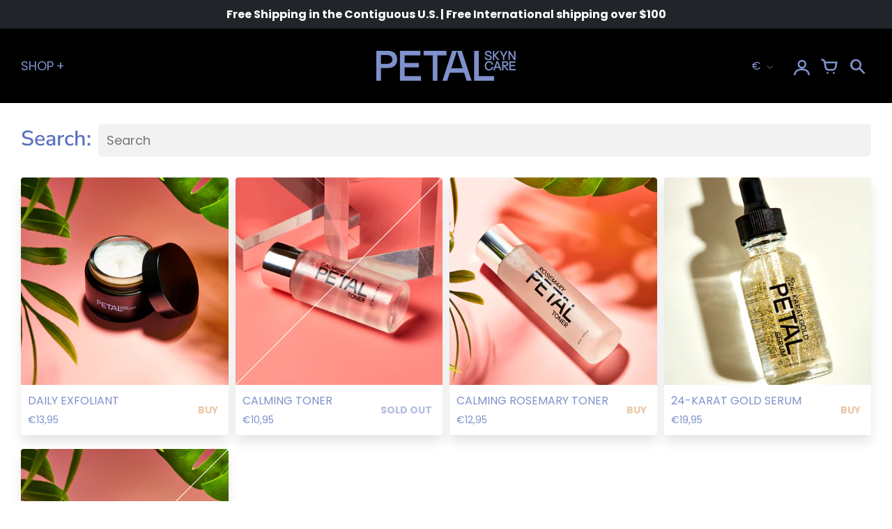

--- FILE ---
content_type: text/html; charset=utf-8
request_url: https://petalskyncare.com/en-nl/search
body_size: 30982
content:
<!doctype html>
<!-- California Theme Version 9.11.0 by Small Victories -->
<html class="no-js" lang="en">
  <head>
    <meta charset="utf-8">
    <meta http-equiv="X-UA-Compatible" content="IE=edge">
    <meta name="viewport" content="width=device-width,initial-scale=1">
    <meta name="theme-color" content="">
    <link rel="canonical" href="https://petalskyncare.com/en-nl/search">
    <link rel="preconnect" href="https://cdn.shopify.com" crossorigin>
    <link rel="preconnect" href="https://fonts.shopifycdn.com" crossorigin>

    
      <title>Search – Petal Skyncare</title>
    

    <meta name="description" content="A unisex line created to inspire men to be more involved with their skincare while keeping everyone covered! Simplify your skincare routine and invest in what matters most - you."><link rel="icon" type="image/png" href="//petalskyncare.com/cdn/shop/files/PETAL_LOGO_ICON_BLUETANSY-SMALL.png?crop=center&height=32&v=1636417458&width=32"><meta property="og:site_name" content="Petal Skyncare">
<meta property="og:url" content="https://petalskyncare.com/en-nl/search">
<meta property="og:title" content="Search">
<meta property="og:type" content="website">
<meta property="og:description" content="A unisex line created to inspire men to be more involved with their skincare while keeping everyone covered! Simplify your skincare routine and invest in what matters most - you."><meta property="og:image" content="http://petalskyncare.com/cdn/shop/files/2022-11.10_Petal_Skyncare_NY_PTL_Collection_SHOP-BANNER_-_Social_Sh.png?v=1668110369">
  <meta property="og:image:secure_url" content="https://petalskyncare.com/cdn/shop/files/2022-11.10_Petal_Skyncare_NY_PTL_Collection_SHOP-BANNER_-_Social_Sh.png?v=1668110369">
  <meta property="og:image:width" content="1200">
  <meta property="og:image:height" content="628">

<meta name="twitter:card" content="summary_large_image">
<meta name="twitter:title" content="Search">
<meta name="twitter:description" content="A unisex line created to inspire men to be more involved with their skincare while keeping everyone covered! Simplify your skincare routine and invest in what matters most - you.">
    <script>
  document.documentElement.className = document.documentElement.className.replace('no-js', 'js');
  window.California = {
    strings: {
      add_to_cart: "Add to Cart",
      sold_out: "Sold Out",
      unavailable: "Unavailable",
      zoom_close: "Close (Esc)",
      zoom_previous: "Previous (Left arrow key)",
      zoom_next: "Next (Right arrow key)",
      from_price: "From {{ price }}",
      money_format: "€{{amount_with_comma_separator}}",
      addressError: "Error looking up that address",
      addressNoResults: "No results for that address",
      addressQueryLimit: "You have exceeded the Google API usage limit. Consider upgrading to a \u003ca href=\"https:\/\/developers.google.com\/maps\/premium\/usage-limits\"\u003ePremium Plan\u003c\/a\u003e.",
      authError: "There was a problem authenticating your Google Maps API Key.",
      customer_delete_question: "Are you sure you wish to delete this address?",
      cart_empty: "It appears that your cart is currently empty.",
      in_stock: "In stock, ready to ship",
      low_stock: "Low stock: {{ units }} items left"
    },
    routes: {
      search: "/en-nl/search",
      cart: "/en-nl/cart",
      account_addresses: "/en-nl/account/addresses"
    },
    settings: {
      predictive_search_show_queries: true
    }
  };
</script>

<script src="//petalskyncare.com/cdn/shop/t/22/assets/california.js?v=164727436350065215181691509691" defer="defer"></script>



    <style data-shopify>
@font-face {
  font-family: "Nunito Sans";
  font-weight: 600;
  font-style: normal;
  font-display: swap;
  src: url("//petalskyncare.com/cdn/fonts/nunito_sans/nunitosans_n6.6e9464eba570101a53130c8130a9e17a8eb55c21.woff2") format("woff2"),
       url("//petalskyncare.com/cdn/fonts/nunito_sans/nunitosans_n6.25a0ac0c0a8a26038c7787054dd6058dfbc20fa8.woff") format("woff");
}
@font-face {
  font-family: "Nunito Sans";
  font-weight: 900;
  font-style: normal;
  font-display: swap;
  src: url("//petalskyncare.com/cdn/fonts/nunito_sans/nunitosans_n9.7c8361b4d4b107a1ae763a04d17da4306d42d1fa.woff2") format("woff2"),
       url("//petalskyncare.com/cdn/fonts/nunito_sans/nunitosans_n9.0fba11ee991257fbb4fc505a97be2e3d5884cf66.woff") format("woff");
}
@font-face {
  font-family: Poppins;
  font-weight: 400;
  font-style: normal;
  font-display: swap;
  src: url("//petalskyncare.com/cdn/fonts/poppins/poppins_n4.0ba78fa5af9b0e1a374041b3ceaadf0a43b41362.woff2") format("woff2"),
       url("//petalskyncare.com/cdn/fonts/poppins/poppins_n4.214741a72ff2596839fc9760ee7a770386cf16ca.woff") format("woff");
}
@font-face {
  font-family: Poppins;
  font-weight: 700;
  font-style: normal;
  font-display: swap;
  src: url("//petalskyncare.com/cdn/fonts/poppins/poppins_n7.56758dcf284489feb014a026f3727f2f20a54626.woff2") format("woff2"),
       url("//petalskyncare.com/cdn/fonts/poppins/poppins_n7.f34f55d9b3d3205d2cd6f64955ff4b36f0cfd8da.woff") format("woff");
}
@font-face {
    font-family: "FontCalifornia";
    src: url('//petalskyncare.com/cdn/shop/t/22/assets/california.eot?v=78575029305495394001691509691');
    src: url('//petalskyncare.com/cdn/shop/t/22/assets/california.eot?%23iefix&v=78575029305495394001691509691') format('embedded-opentype'), url('//petalskyncare.com/cdn/shop/t/22/assets/california.woff?v=170339837129913114111691509690') format('woff'), url('//petalskyncare.com/cdn/shop/t/22/assets/california.ttf?v=91139213441876359691691509692') format('truetype'), url('//petalskyncare.com/cdn/shop/t/22/assets/california.svg?v=104163633342717599791691509690') format('svg');
    font-weight: normal;
    font-style: normal;
  }
  :root {
    --font-header-family: "Nunito Sans", sans-serif;
    --font-header-style: normal;
    --font-header-weight: 600;
    --font-header-weight-bolder: 900;
    --font-header-scale: 0.95;

    --font-base-family: Poppins, sans-serif;
    --font-base-style: normal;
    --font-base-weight: 400;
    --font-base-weight-bolder: 700;
    --font-base-scale: 1.0;

    --color-body-bg: #ffffff;
    --color-body-text: #7f91cc;
    --color-section-bg: #F3F3F3;
    --color-accent: #ebc8aa;
    --color-alert: #ff555d;
    --color-success: #00730B;
    --color-dark-slideshow: #7f91cc;
    --color-light-slideshow: #ffffff;
    --color-side-nav-bg: #000000;
    --color-side-nav-text: #ebc8aa;
    --color-header-bg: #000000;
    --color-header-text: #7f91cc;
    --color-header-border: transparent;
    --style-header-border: none;
    --color-footer-bg: #000000;
    --color-footer-title: #ebc8aa;
    --color-footer-text: #7f91cc;
    --color-share-text: #ffffff;
    --color-facebook-bg: #3b5998;
    --color-twitter-bg: #4099FF;
    --color-pinterest-bg: #C92228;
    
    --color-body-text-rgb: 127, 145, 204;
    --color-section-bg-rgb: 243, 243, 243;

    --color-body-text-dark: #5b72bd;
    --color-body-text-lighten-5: #91a1d3;
    --color-body-text-lighten-20: #c8d0e9;
    --color-body-bg-darken-5: #f2f2f2;
    --color-accent-dark: #e6bb95;
    --color-accent-light: rgba(235, 200, 170, 0.3);
    --color-side-nav-bg-darken-5: #000000;
    --color-header-bg-darken-5: #000000;
    --color-header-text-alpha-60: rgba(127, 145, 204, 0.6);

    --color-body-text-neg: #fff;
    --color-accent-neg: #fff;
    --color-alert-neg: #fff;
    --color-footer-text-hl: #ffffff;

    --color-body-text-light: rgba(var(--color-body-text-rgb), 0.6);
    --color-body-text-very-light: rgba(var(--color-body-text-rgb), 0.25);

    --page-max-width: 2300px;
    --content-max-width: 1650px;
    --sections-distance: 20px;
  }
</style>


  <link rel="preload" as="font" href="//petalskyncare.com/cdn/fonts/nunito_sans/nunitosans_n6.6e9464eba570101a53130c8130a9e17a8eb55c21.woff2" type="font/woff2" crossorigin>
  <link rel="preload" as="font" href="//petalskyncare.com/cdn/fonts/nunito_sans/nunitosans_n9.7c8361b4d4b107a1ae763a04d17da4306d42d1fa.woff2" type="font/woff2" crossorigin>


  <link rel="preload" as="font" href="//petalskyncare.com/cdn/fonts/poppins/poppins_n4.0ba78fa5af9b0e1a374041b3ceaadf0a43b41362.woff2" type="font/woff2" crossorigin>
  <link rel="preload" as="font" href="//petalskyncare.com/cdn/fonts/poppins/poppins_n7.56758dcf284489feb014a026f3727f2f20a54626.woff2" type="font/woff2" crossorigin>

<link rel="preload" as="font" href="//petalskyncare.com/cdn/shop/t/22/assets/california.woff?v=170339837129913114111691509690" type="font/woff" crossorigin>

<link href="//petalskyncare.com/cdn/shop/t/22/assets/california.css?v=127057337188353698861691509690" rel="stylesheet" type="text/css" media="all" />
    <script>window.performance && window.performance.mark && window.performance.mark('shopify.content_for_header.start');</script><meta name="facebook-domain-verification" content="o2zhy39ts7i4vb8uglz1l0lnrfn2u5">
<meta name="facebook-domain-verification" content="bp9wnzy97sks1iodycdfjltb95ma13">
<meta id="shopify-digital-wallet" name="shopify-digital-wallet" content="/56408670361/digital_wallets/dialog">
<meta name="shopify-checkout-api-token" content="43425eaa39b8faa95541d953998de830">
<meta id="in-context-paypal-metadata" data-shop-id="56408670361" data-venmo-supported="false" data-environment="production" data-locale="en_US" data-paypal-v4="true" data-currency="EUR">
<link rel="alternate" hreflang="x-default" href="https://petalskyncare.com/search">
<link rel="alternate" hreflang="en" href="https://petalskyncare.com/search">
<link rel="alternate" hreflang="en-CA" href="https://petalskyncare.com/en-ca/search">
<link rel="alternate" hreflang="en-GB" href="https://petalskyncare.com/en-gb/search">
<link rel="alternate" hreflang="en-DE" href="https://petalskyncare.com/en-de/search">
<link rel="alternate" hreflang="en-FR" href="https://petalskyncare.com/en-fr/search">
<link rel="alternate" hreflang="en-NL" href="https://petalskyncare.com/en-nl/search">
<link rel="alternate" hreflang="en-IT" href="https://petalskyncare.com/en-it/search">
<script async="async" src="/checkouts/internal/preloads.js?locale=en-NL"></script>
<link rel="preconnect" href="https://shop.app" crossorigin="anonymous">
<script async="async" src="https://shop.app/checkouts/internal/preloads.js?locale=en-NL&shop_id=56408670361" crossorigin="anonymous"></script>
<script id="apple-pay-shop-capabilities" type="application/json">{"shopId":56408670361,"countryCode":"US","currencyCode":"EUR","merchantCapabilities":["supports3DS"],"merchantId":"gid:\/\/shopify\/Shop\/56408670361","merchantName":"Petal Skyncare","requiredBillingContactFields":["postalAddress","email"],"requiredShippingContactFields":["postalAddress","email"],"shippingType":"shipping","supportedNetworks":["visa","masterCard","amex","discover","elo","jcb"],"total":{"type":"pending","label":"Petal Skyncare","amount":"1.00"},"shopifyPaymentsEnabled":true,"supportsSubscriptions":true}</script>
<script id="shopify-features" type="application/json">{"accessToken":"43425eaa39b8faa95541d953998de830","betas":["rich-media-storefront-analytics"],"domain":"petalskyncare.com","predictiveSearch":true,"shopId":56408670361,"locale":"en"}</script>
<script>var Shopify = Shopify || {};
Shopify.shop = "petalskyncare.myshopify.com";
Shopify.locale = "en";
Shopify.currency = {"active":"EUR","rate":"0.8823758619"};
Shopify.country = "NL";
Shopify.theme = {"name":"BF\/CM End [MSRP] v9.11.0","id":132453531801,"schema_name":"California","schema_version":"9.11.0","theme_store_id":691,"role":"main"};
Shopify.theme.handle = "null";
Shopify.theme.style = {"id":null,"handle":null};
Shopify.cdnHost = "petalskyncare.com/cdn";
Shopify.routes = Shopify.routes || {};
Shopify.routes.root = "/en-nl/";</script>
<script type="module">!function(o){(o.Shopify=o.Shopify||{}).modules=!0}(window);</script>
<script>!function(o){function n(){var o=[];function n(){o.push(Array.prototype.slice.apply(arguments))}return n.q=o,n}var t=o.Shopify=o.Shopify||{};t.loadFeatures=n(),t.autoloadFeatures=n()}(window);</script>
<script>
  window.ShopifyPay = window.ShopifyPay || {};
  window.ShopifyPay.apiHost = "shop.app\/pay";
  window.ShopifyPay.redirectState = null;
</script>
<script id="shop-js-analytics" type="application/json">{"pageType":"search"}</script>
<script defer="defer" async type="module" src="//petalskyncare.com/cdn/shopifycloud/shop-js/modules/v2/client.init-shop-cart-sync_BApSsMSl.en.esm.js"></script>
<script defer="defer" async type="module" src="//petalskyncare.com/cdn/shopifycloud/shop-js/modules/v2/chunk.common_CBoos6YZ.esm.js"></script>
<script type="module">
  await import("//petalskyncare.com/cdn/shopifycloud/shop-js/modules/v2/client.init-shop-cart-sync_BApSsMSl.en.esm.js");
await import("//petalskyncare.com/cdn/shopifycloud/shop-js/modules/v2/chunk.common_CBoos6YZ.esm.js");

  window.Shopify.SignInWithShop?.initShopCartSync?.({"fedCMEnabled":true,"windoidEnabled":true});

</script>
<script>
  window.Shopify = window.Shopify || {};
  if (!window.Shopify.featureAssets) window.Shopify.featureAssets = {};
  window.Shopify.featureAssets['shop-js'] = {"shop-cart-sync":["modules/v2/client.shop-cart-sync_DJczDl9f.en.esm.js","modules/v2/chunk.common_CBoos6YZ.esm.js"],"init-fed-cm":["modules/v2/client.init-fed-cm_BzwGC0Wi.en.esm.js","modules/v2/chunk.common_CBoos6YZ.esm.js"],"init-windoid":["modules/v2/client.init-windoid_BS26ThXS.en.esm.js","modules/v2/chunk.common_CBoos6YZ.esm.js"],"shop-cash-offers":["modules/v2/client.shop-cash-offers_DthCPNIO.en.esm.js","modules/v2/chunk.common_CBoos6YZ.esm.js","modules/v2/chunk.modal_Bu1hFZFC.esm.js"],"shop-button":["modules/v2/client.shop-button_D_JX508o.en.esm.js","modules/v2/chunk.common_CBoos6YZ.esm.js"],"init-shop-email-lookup-coordinator":["modules/v2/client.init-shop-email-lookup-coordinator_DFwWcvrS.en.esm.js","modules/v2/chunk.common_CBoos6YZ.esm.js"],"shop-toast-manager":["modules/v2/client.shop-toast-manager_tEhgP2F9.en.esm.js","modules/v2/chunk.common_CBoos6YZ.esm.js"],"shop-login-button":["modules/v2/client.shop-login-button_DwLgFT0K.en.esm.js","modules/v2/chunk.common_CBoos6YZ.esm.js","modules/v2/chunk.modal_Bu1hFZFC.esm.js"],"avatar":["modules/v2/client.avatar_BTnouDA3.en.esm.js"],"init-shop-cart-sync":["modules/v2/client.init-shop-cart-sync_BApSsMSl.en.esm.js","modules/v2/chunk.common_CBoos6YZ.esm.js"],"pay-button":["modules/v2/client.pay-button_BuNmcIr_.en.esm.js","modules/v2/chunk.common_CBoos6YZ.esm.js"],"init-shop-for-new-customer-accounts":["modules/v2/client.init-shop-for-new-customer-accounts_DrjXSI53.en.esm.js","modules/v2/client.shop-login-button_DwLgFT0K.en.esm.js","modules/v2/chunk.common_CBoos6YZ.esm.js","modules/v2/chunk.modal_Bu1hFZFC.esm.js"],"init-customer-accounts-sign-up":["modules/v2/client.init-customer-accounts-sign-up_TlVCiykN.en.esm.js","modules/v2/client.shop-login-button_DwLgFT0K.en.esm.js","modules/v2/chunk.common_CBoos6YZ.esm.js","modules/v2/chunk.modal_Bu1hFZFC.esm.js"],"shop-follow-button":["modules/v2/client.shop-follow-button_C5D3XtBb.en.esm.js","modules/v2/chunk.common_CBoos6YZ.esm.js","modules/v2/chunk.modal_Bu1hFZFC.esm.js"],"checkout-modal":["modules/v2/client.checkout-modal_8TC_1FUY.en.esm.js","modules/v2/chunk.common_CBoos6YZ.esm.js","modules/v2/chunk.modal_Bu1hFZFC.esm.js"],"init-customer-accounts":["modules/v2/client.init-customer-accounts_C0Oh2ljF.en.esm.js","modules/v2/client.shop-login-button_DwLgFT0K.en.esm.js","modules/v2/chunk.common_CBoos6YZ.esm.js","modules/v2/chunk.modal_Bu1hFZFC.esm.js"],"lead-capture":["modules/v2/client.lead-capture_Cq0gfm7I.en.esm.js","modules/v2/chunk.common_CBoos6YZ.esm.js","modules/v2/chunk.modal_Bu1hFZFC.esm.js"],"shop-login":["modules/v2/client.shop-login_BmtnoEUo.en.esm.js","modules/v2/chunk.common_CBoos6YZ.esm.js","modules/v2/chunk.modal_Bu1hFZFC.esm.js"],"payment-terms":["modules/v2/client.payment-terms_BHOWV7U_.en.esm.js","modules/v2/chunk.common_CBoos6YZ.esm.js","modules/v2/chunk.modal_Bu1hFZFC.esm.js"]};
</script>
<script>(function() {
  var isLoaded = false;
  function asyncLoad() {
    if (isLoaded) return;
    isLoaded = true;
    var urls = ["https:\/\/shopify-widget.route.com\/shopify.widget.js?shop=petalskyncare.myshopify.com","\/\/cdn.shopify.com\/proxy\/e0cb00401b04b9bdf12375993194e52d23c223a1811ae137c8a9129c16245b9c\/api.goaffpro.com\/loader.js?shop=petalskyncare.myshopify.com\u0026sp-cache-control=cHVibGljLCBtYXgtYWdlPTkwMA"];
    for (var i = 0; i < urls.length; i++) {
      var s = document.createElement('script');
      s.type = 'text/javascript';
      s.async = true;
      s.src = urls[i];
      var x = document.getElementsByTagName('script')[0];
      x.parentNode.insertBefore(s, x);
    }
  };
  if(window.attachEvent) {
    window.attachEvent('onload', asyncLoad);
  } else {
    window.addEventListener('load', asyncLoad, false);
  }
})();</script>
<script id="__st">var __st={"a":56408670361,"offset":-18000,"reqid":"4d09ea40-7f52-4c9b-96f5-2630202da70d-1768910666","pageurl":"petalskyncare.com\/en-nl\/search","u":"a30e351fa28a","p":"searchresults"};</script>
<script>window.ShopifyPaypalV4VisibilityTracking = true;</script>
<script id="captcha-bootstrap">!function(){'use strict';const t='contact',e='account',n='new_comment',o=[[t,t],['blogs',n],['comments',n],[t,'customer']],c=[[e,'customer_login'],[e,'guest_login'],[e,'recover_customer_password'],[e,'create_customer']],r=t=>t.map((([t,e])=>`form[action*='/${t}']:not([data-nocaptcha='true']) input[name='form_type'][value='${e}']`)).join(','),a=t=>()=>t?[...document.querySelectorAll(t)].map((t=>t.form)):[];function s(){const t=[...o],e=r(t);return a(e)}const i='password',u='form_key',d=['recaptcha-v3-token','g-recaptcha-response','h-captcha-response',i],f=()=>{try{return window.sessionStorage}catch{return}},m='__shopify_v',_=t=>t.elements[u];function p(t,e,n=!1){try{const o=window.sessionStorage,c=JSON.parse(o.getItem(e)),{data:r}=function(t){const{data:e,action:n}=t;return t[m]||n?{data:e,action:n}:{data:t,action:n}}(c);for(const[e,n]of Object.entries(r))t.elements[e]&&(t.elements[e].value=n);n&&o.removeItem(e)}catch(o){console.error('form repopulation failed',{error:o})}}const l='form_type',E='cptcha';function T(t){t.dataset[E]=!0}const w=window,h=w.document,L='Shopify',v='ce_forms',y='captcha';let A=!1;((t,e)=>{const n=(g='f06e6c50-85a8-45c8-87d0-21a2b65856fe',I='https://cdn.shopify.com/shopifycloud/storefront-forms-hcaptcha/ce_storefront_forms_captcha_hcaptcha.v1.5.2.iife.js',D={infoText:'Protected by hCaptcha',privacyText:'Privacy',termsText:'Terms'},(t,e,n)=>{const o=w[L][v],c=o.bindForm;if(c)return c(t,g,e,D).then(n);var r;o.q.push([[t,g,e,D],n]),r=I,A||(h.body.append(Object.assign(h.createElement('script'),{id:'captcha-provider',async:!0,src:r})),A=!0)});var g,I,D;w[L]=w[L]||{},w[L][v]=w[L][v]||{},w[L][v].q=[],w[L][y]=w[L][y]||{},w[L][y].protect=function(t,e){n(t,void 0,e),T(t)},Object.freeze(w[L][y]),function(t,e,n,w,h,L){const[v,y,A,g]=function(t,e,n){const i=e?o:[],u=t?c:[],d=[...i,...u],f=r(d),m=r(i),_=r(d.filter((([t,e])=>n.includes(e))));return[a(f),a(m),a(_),s()]}(w,h,L),I=t=>{const e=t.target;return e instanceof HTMLFormElement?e:e&&e.form},D=t=>v().includes(t);t.addEventListener('submit',(t=>{const e=I(t);if(!e)return;const n=D(e)&&!e.dataset.hcaptchaBound&&!e.dataset.recaptchaBound,o=_(e),c=g().includes(e)&&(!o||!o.value);(n||c)&&t.preventDefault(),c&&!n&&(function(t){try{if(!f())return;!function(t){const e=f();if(!e)return;const n=_(t);if(!n)return;const o=n.value;o&&e.removeItem(o)}(t);const e=Array.from(Array(32),(()=>Math.random().toString(36)[2])).join('');!function(t,e){_(t)||t.append(Object.assign(document.createElement('input'),{type:'hidden',name:u})),t.elements[u].value=e}(t,e),function(t,e){const n=f();if(!n)return;const o=[...t.querySelectorAll(`input[type='${i}']`)].map((({name:t})=>t)),c=[...d,...o],r={};for(const[a,s]of new FormData(t).entries())c.includes(a)||(r[a]=s);n.setItem(e,JSON.stringify({[m]:1,action:t.action,data:r}))}(t,e)}catch(e){console.error('failed to persist form',e)}}(e),e.submit())}));const S=(t,e)=>{t&&!t.dataset[E]&&(n(t,e.some((e=>e===t))),T(t))};for(const o of['focusin','change'])t.addEventListener(o,(t=>{const e=I(t);D(e)&&S(e,y())}));const B=e.get('form_key'),M=e.get(l),P=B&&M;t.addEventListener('DOMContentLoaded',(()=>{const t=y();if(P)for(const e of t)e.elements[l].value===M&&p(e,B);[...new Set([...A(),...v().filter((t=>'true'===t.dataset.shopifyCaptcha))])].forEach((e=>S(e,t)))}))}(h,new URLSearchParams(w.location.search),n,t,e,['guest_login'])})(!0,!0)}();</script>
<script integrity="sha256-4kQ18oKyAcykRKYeNunJcIwy7WH5gtpwJnB7kiuLZ1E=" data-source-attribution="shopify.loadfeatures" defer="defer" src="//petalskyncare.com/cdn/shopifycloud/storefront/assets/storefront/load_feature-a0a9edcb.js" crossorigin="anonymous"></script>
<script crossorigin="anonymous" defer="defer" src="//petalskyncare.com/cdn/shopifycloud/storefront/assets/shopify_pay/storefront-65b4c6d7.js?v=20250812"></script>
<script data-source-attribution="shopify.dynamic_checkout.dynamic.init">var Shopify=Shopify||{};Shopify.PaymentButton=Shopify.PaymentButton||{isStorefrontPortableWallets:!0,init:function(){window.Shopify.PaymentButton.init=function(){};var t=document.createElement("script");t.src="https://petalskyncare.com/cdn/shopifycloud/portable-wallets/latest/portable-wallets.en.js",t.type="module",document.head.appendChild(t)}};
</script>
<script data-source-attribution="shopify.dynamic_checkout.buyer_consent">
  function portableWalletsHideBuyerConsent(e){var t=document.getElementById("shopify-buyer-consent"),n=document.getElementById("shopify-subscription-policy-button");t&&n&&(t.classList.add("hidden"),t.setAttribute("aria-hidden","true"),n.removeEventListener("click",e))}function portableWalletsShowBuyerConsent(e){var t=document.getElementById("shopify-buyer-consent"),n=document.getElementById("shopify-subscription-policy-button");t&&n&&(t.classList.remove("hidden"),t.removeAttribute("aria-hidden"),n.addEventListener("click",e))}window.Shopify?.PaymentButton&&(window.Shopify.PaymentButton.hideBuyerConsent=portableWalletsHideBuyerConsent,window.Shopify.PaymentButton.showBuyerConsent=portableWalletsShowBuyerConsent);
</script>
<script data-source-attribution="shopify.dynamic_checkout.cart.bootstrap">document.addEventListener("DOMContentLoaded",(function(){function t(){return document.querySelector("shopify-accelerated-checkout-cart, shopify-accelerated-checkout")}if(t())Shopify.PaymentButton.init();else{new MutationObserver((function(e,n){t()&&(Shopify.PaymentButton.init(),n.disconnect())})).observe(document.body,{childList:!0,subtree:!0})}}));
</script>
<script id='scb4127' type='text/javascript' async='' src='https://petalskyncare.com/cdn/shopifycloud/privacy-banner/storefront-banner.js'></script><link id="shopify-accelerated-checkout-styles" rel="stylesheet" media="screen" href="https://petalskyncare.com/cdn/shopifycloud/portable-wallets/latest/accelerated-checkout-backwards-compat.css" crossorigin="anonymous">
<style id="shopify-accelerated-checkout-cart">
        #shopify-buyer-consent {
  margin-top: 1em;
  display: inline-block;
  width: 100%;
}

#shopify-buyer-consent.hidden {
  display: none;
}

#shopify-subscription-policy-button {
  background: none;
  border: none;
  padding: 0;
  text-decoration: underline;
  font-size: inherit;
  cursor: pointer;
}

#shopify-subscription-policy-button::before {
  box-shadow: none;
}

      </style>

<script>window.performance && window.performance.mark && window.performance.mark('shopify.content_for_header.end');</script>
  <!-- BEGIN app block: shopify://apps/judge-me-reviews/blocks/judgeme_core/61ccd3b1-a9f2-4160-9fe9-4fec8413e5d8 --><!-- Start of Judge.me Core -->






<link rel="dns-prefetch" href="https://cdnwidget.judge.me">
<link rel="dns-prefetch" href="https://cdn.judge.me">
<link rel="dns-prefetch" href="https://cdn1.judge.me">
<link rel="dns-prefetch" href="https://api.judge.me">

<script data-cfasync='false' class='jdgm-settings-script'>window.jdgmSettings={"pagination":5,"disable_web_reviews":false,"badge_no_review_text":"No reviews","badge_n_reviews_text":"{{ n }} review/reviews","hide_badge_preview_if_no_reviews":true,"badge_hide_text":false,"enforce_center_preview_badge":false,"widget_title":"Customer Reviews","widget_open_form_text":"Write a review","widget_close_form_text":"Cancel review","widget_refresh_page_text":"Refresh page","widget_summary_text":"Based on {{ number_of_reviews }} review/reviews","widget_no_review_text":"Be the first to write a review","widget_name_field_text":"Display name","widget_verified_name_field_text":"Verified Name (public)","widget_name_placeholder_text":"Display name","widget_required_field_error_text":"This field is required.","widget_email_field_text":"Email address","widget_verified_email_field_text":"Verified Email (private, can not be edited)","widget_email_placeholder_text":"Your email address","widget_email_field_error_text":"Please enter a valid email address.","widget_rating_field_text":"Rating","widget_review_title_field_text":"Review Title","widget_review_title_placeholder_text":"Give your review a title","widget_review_body_field_text":"Review content","widget_review_body_placeholder_text":"Start writing here...","widget_pictures_field_text":"Picture/Video (optional)","widget_submit_review_text":"Submit Review","widget_submit_verified_review_text":"Submit Verified Review","widget_submit_success_msg_with_auto_publish":"Thank you! Please refresh the page in a few moments to see your review. You can remove or edit your review by logging into \u003ca href='https://judge.me/login' target='_blank' rel='nofollow noopener'\u003eJudge.me\u003c/a\u003e","widget_submit_success_msg_no_auto_publish":"Thank you! Your review will be published as soon as it is approved by the shop admin. You can remove or edit your review by logging into \u003ca href='https://judge.me/login' target='_blank' rel='nofollow noopener'\u003eJudge.me\u003c/a\u003e","widget_show_default_reviews_out_of_total_text":"Showing {{ n_reviews_shown }} out of {{ n_reviews }} reviews.","widget_show_all_link_text":"Show all","widget_show_less_link_text":"Show less","widget_author_said_text":"{{ reviewer_name }} said:","widget_days_text":"{{ n }} days ago","widget_weeks_text":"{{ n }} week/weeks ago","widget_months_text":"{{ n }} month/months ago","widget_years_text":"{{ n }} year/years ago","widget_yesterday_text":"Yesterday","widget_today_text":"Today","widget_replied_text":"\u003e\u003e {{ shop_name }} replied:","widget_read_more_text":"Read more","widget_reviewer_name_as_initial":"","widget_rating_filter_color":"#fbcd0a","widget_rating_filter_see_all_text":"See all reviews","widget_sorting_most_recent_text":"Most Recent","widget_sorting_highest_rating_text":"Highest Rating","widget_sorting_lowest_rating_text":"Lowest Rating","widget_sorting_with_pictures_text":"Only Pictures","widget_sorting_most_helpful_text":"Most Helpful","widget_open_question_form_text":"Ask a question","widget_reviews_subtab_text":"Reviews","widget_questions_subtab_text":"Questions","widget_question_label_text":"Question","widget_answer_label_text":"Answer","widget_question_placeholder_text":"Write your question here","widget_submit_question_text":"Submit Question","widget_question_submit_success_text":"Thank you for your question! We will notify you once it gets answered.","verified_badge_text":"Verified","verified_badge_bg_color":"","verified_badge_text_color":"","verified_badge_placement":"left-of-reviewer-name","widget_review_max_height":"","widget_hide_border":false,"widget_social_share":false,"widget_thumb":false,"widget_review_location_show":false,"widget_location_format":"","all_reviews_include_out_of_store_products":true,"all_reviews_out_of_store_text":"(out of store)","all_reviews_pagination":100,"all_reviews_product_name_prefix_text":"about","enable_review_pictures":true,"enable_question_anwser":false,"widget_theme":"default","review_date_format":"mm/dd/yyyy","default_sort_method":"most-recent","widget_product_reviews_subtab_text":"Product Reviews","widget_shop_reviews_subtab_text":"Shop Reviews","widget_other_products_reviews_text":"Reviews for other products","widget_store_reviews_subtab_text":"Store reviews","widget_no_store_reviews_text":"This store hasn't received any reviews yet","widget_web_restriction_product_reviews_text":"This product hasn't received any reviews yet","widget_no_items_text":"No items found","widget_show_more_text":"Show more","widget_write_a_store_review_text":"Write a Store Review","widget_other_languages_heading":"Reviews in Other Languages","widget_translate_review_text":"Translate review to {{ language }}","widget_translating_review_text":"Translating...","widget_show_original_translation_text":"Show original ({{ language }})","widget_translate_review_failed_text":"Review couldn't be translated.","widget_translate_review_retry_text":"Retry","widget_translate_review_try_again_later_text":"Try again later","show_product_url_for_grouped_product":false,"widget_sorting_pictures_first_text":"Pictures First","show_pictures_on_all_rev_page_mobile":false,"show_pictures_on_all_rev_page_desktop":false,"floating_tab_hide_mobile_install_preference":false,"floating_tab_button_name":"★ Reviews","floating_tab_title":"Let customers speak for us","floating_tab_button_color":"","floating_tab_button_background_color":"","floating_tab_url":"","floating_tab_url_enabled":false,"floating_tab_tab_style":"text","all_reviews_text_badge_text":"Customers rate us {{ shop.metafields.judgeme.all_reviews_rating | round: 1 }}/5 based on {{ shop.metafields.judgeme.all_reviews_count }} reviews.","all_reviews_text_badge_text_branded_style":"{{ shop.metafields.judgeme.all_reviews_rating | round: 1 }} out of 5 stars based on {{ shop.metafields.judgeme.all_reviews_count }} reviews","is_all_reviews_text_badge_a_link":false,"show_stars_for_all_reviews_text_badge":false,"all_reviews_text_badge_url":"","all_reviews_text_style":"branded","all_reviews_text_color_style":"judgeme_brand_color","all_reviews_text_color":"#108474","all_reviews_text_show_jm_brand":true,"featured_carousel_show_header":true,"featured_carousel_title":"Let customers speak for us","testimonials_carousel_title":"Customers are saying","videos_carousel_title":"Real customer stories","cards_carousel_title":"Customers are saying","featured_carousel_count_text":"from {{ n }} reviews","featured_carousel_add_link_to_all_reviews_page":false,"featured_carousel_url":"","featured_carousel_show_images":true,"featured_carousel_autoslide_interval":5,"featured_carousel_arrows_on_the_sides":false,"featured_carousel_height":250,"featured_carousel_width":80,"featured_carousel_image_size":0,"featured_carousel_image_height":250,"featured_carousel_arrow_color":"#eeeeee","verified_count_badge_style":"branded","verified_count_badge_orientation":"horizontal","verified_count_badge_color_style":"judgeme_brand_color","verified_count_badge_color":"#108474","is_verified_count_badge_a_link":false,"verified_count_badge_url":"","verified_count_badge_show_jm_brand":true,"widget_rating_preset_default":5,"widget_first_sub_tab":"product-reviews","widget_show_histogram":true,"widget_histogram_use_custom_color":false,"widget_pagination_use_custom_color":false,"widget_star_use_custom_color":false,"widget_verified_badge_use_custom_color":false,"widget_write_review_use_custom_color":false,"picture_reminder_submit_button":"Upload Pictures","enable_review_videos":false,"mute_video_by_default":false,"widget_sorting_videos_first_text":"Videos First","widget_review_pending_text":"Pending","featured_carousel_items_for_large_screen":3,"social_share_options_order":"Facebook,Twitter","remove_microdata_snippet":true,"disable_json_ld":false,"enable_json_ld_products":false,"preview_badge_show_question_text":false,"preview_badge_no_question_text":"No questions","preview_badge_n_question_text":"{{ number_of_questions }} question/questions","qa_badge_show_icon":false,"qa_badge_position":"same-row","remove_judgeme_branding":false,"widget_add_search_bar":false,"widget_search_bar_placeholder":"Search","widget_sorting_verified_only_text":"Verified only","featured_carousel_theme":"default","featured_carousel_show_rating":true,"featured_carousel_show_title":true,"featured_carousel_show_body":true,"featured_carousel_show_date":false,"featured_carousel_show_reviewer":true,"featured_carousel_show_product":false,"featured_carousel_header_background_color":"#108474","featured_carousel_header_text_color":"#ffffff","featured_carousel_name_product_separator":"reviewed","featured_carousel_full_star_background":"#108474","featured_carousel_empty_star_background":"#dadada","featured_carousel_vertical_theme_background":"#f9fafb","featured_carousel_verified_badge_enable":true,"featured_carousel_verified_badge_color":"#108474","featured_carousel_border_style":"round","featured_carousel_review_line_length_limit":3,"featured_carousel_more_reviews_button_text":"Read more reviews","featured_carousel_view_product_button_text":"View product","all_reviews_page_load_reviews_on":"scroll","all_reviews_page_load_more_text":"Load More Reviews","disable_fb_tab_reviews":false,"enable_ajax_cdn_cache":false,"widget_advanced_speed_features":5,"widget_public_name_text":"displayed publicly like","default_reviewer_name":"John Smith","default_reviewer_name_has_non_latin":true,"widget_reviewer_anonymous":"Anonymous","medals_widget_title":"Judge.me Review Medals","medals_widget_background_color":"#f9fafb","medals_widget_position":"footer_all_pages","medals_widget_border_color":"#f9fafb","medals_widget_verified_text_position":"left","medals_widget_use_monochromatic_version":false,"medals_widget_elements_color":"#108474","show_reviewer_avatar":true,"widget_invalid_yt_video_url_error_text":"Not a YouTube video URL","widget_max_length_field_error_text":"Please enter no more than {0} characters.","widget_show_country_flag":false,"widget_show_collected_via_shop_app":true,"widget_verified_by_shop_badge_style":"light","widget_verified_by_shop_text":"Verified by Shop","widget_show_photo_gallery":false,"widget_load_with_code_splitting":true,"widget_ugc_install_preference":false,"widget_ugc_title":"Made by us, Shared by you","widget_ugc_subtitle":"Tag us to see your picture featured in our page","widget_ugc_arrows_color":"#ffffff","widget_ugc_primary_button_text":"Buy Now","widget_ugc_primary_button_background_color":"#108474","widget_ugc_primary_button_text_color":"#ffffff","widget_ugc_primary_button_border_width":"0","widget_ugc_primary_button_border_style":"none","widget_ugc_primary_button_border_color":"#108474","widget_ugc_primary_button_border_radius":"25","widget_ugc_secondary_button_text":"Load More","widget_ugc_secondary_button_background_color":"#ffffff","widget_ugc_secondary_button_text_color":"#108474","widget_ugc_secondary_button_border_width":"2","widget_ugc_secondary_button_border_style":"solid","widget_ugc_secondary_button_border_color":"#108474","widget_ugc_secondary_button_border_radius":"25","widget_ugc_reviews_button_text":"View Reviews","widget_ugc_reviews_button_background_color":"#ffffff","widget_ugc_reviews_button_text_color":"#108474","widget_ugc_reviews_button_border_width":"2","widget_ugc_reviews_button_border_style":"solid","widget_ugc_reviews_button_border_color":"#108474","widget_ugc_reviews_button_border_radius":"25","widget_ugc_reviews_button_link_to":"judgeme-reviews-page","widget_ugc_show_post_date":true,"widget_ugc_max_width":"800","widget_rating_metafield_value_type":true,"widget_primary_color":"#108474","widget_enable_secondary_color":false,"widget_secondary_color":"#edf5f5","widget_summary_average_rating_text":"{{ average_rating }} out of 5","widget_media_grid_title":"Customer photos \u0026 videos","widget_media_grid_see_more_text":"See more","widget_round_style":false,"widget_show_product_medals":true,"widget_verified_by_judgeme_text":"Verified by Judge.me","widget_show_store_medals":true,"widget_verified_by_judgeme_text_in_store_medals":"Verified by Judge.me","widget_media_field_exceed_quantity_message":"Sorry, we can only accept {{ max_media }} for one review.","widget_media_field_exceed_limit_message":"{{ file_name }} is too large, please select a {{ media_type }} less than {{ size_limit }}MB.","widget_review_submitted_text":"Review Submitted!","widget_question_submitted_text":"Question Submitted!","widget_close_form_text_question":"Cancel","widget_write_your_answer_here_text":"Write your answer here","widget_enabled_branded_link":true,"widget_show_collected_by_judgeme":true,"widget_reviewer_name_color":"","widget_write_review_text_color":"","widget_write_review_bg_color":"","widget_collected_by_judgeme_text":"collected by Judge.me","widget_pagination_type":"standard","widget_load_more_text":"Load More","widget_load_more_color":"#108474","widget_full_review_text":"Full Review","widget_read_more_reviews_text":"Read More Reviews","widget_read_questions_text":"Read Questions","widget_questions_and_answers_text":"Questions \u0026 Answers","widget_verified_by_text":"Verified by","widget_verified_text":"Verified","widget_number_of_reviews_text":"{{ number_of_reviews }} reviews","widget_back_button_text":"Back","widget_next_button_text":"Next","widget_custom_forms_filter_button":"Filters","custom_forms_style":"horizontal","widget_show_review_information":false,"how_reviews_are_collected":"How reviews are collected?","widget_show_review_keywords":false,"widget_gdpr_statement":"How we use your data: We'll only contact you about the review you left, and only if necessary. By submitting your review, you agree to Judge.me's \u003ca href='https://judge.me/terms' target='_blank' rel='nofollow noopener'\u003eterms\u003c/a\u003e, \u003ca href='https://judge.me/privacy' target='_blank' rel='nofollow noopener'\u003eprivacy\u003c/a\u003e and \u003ca href='https://judge.me/content-policy' target='_blank' rel='nofollow noopener'\u003econtent\u003c/a\u003e policies.","widget_multilingual_sorting_enabled":false,"widget_translate_review_content_enabled":false,"widget_translate_review_content_method":"manual","popup_widget_review_selection":"automatically_with_pictures","popup_widget_round_border_style":true,"popup_widget_show_title":true,"popup_widget_show_body":true,"popup_widget_show_reviewer":false,"popup_widget_show_product":true,"popup_widget_show_pictures":true,"popup_widget_use_review_picture":true,"popup_widget_show_on_home_page":true,"popup_widget_show_on_product_page":true,"popup_widget_show_on_collection_page":true,"popup_widget_show_on_cart_page":true,"popup_widget_position":"bottom_left","popup_widget_first_review_delay":5,"popup_widget_duration":5,"popup_widget_interval":5,"popup_widget_review_count":5,"popup_widget_hide_on_mobile":true,"review_snippet_widget_round_border_style":true,"review_snippet_widget_card_color":"#FFFFFF","review_snippet_widget_slider_arrows_background_color":"#FFFFFF","review_snippet_widget_slider_arrows_color":"#000000","review_snippet_widget_star_color":"#108474","show_product_variant":false,"all_reviews_product_variant_label_text":"Variant: ","widget_show_verified_branding":true,"widget_ai_summary_title":"Customers say","widget_ai_summary_disclaimer":"AI-powered review summary based on recent customer reviews","widget_show_ai_summary":false,"widget_show_ai_summary_bg":false,"widget_show_review_title_input":true,"redirect_reviewers_invited_via_email":"external_form","request_store_review_after_product_review":false,"request_review_other_products_in_order":false,"review_form_color_scheme":"default","review_form_corner_style":"square","review_form_star_color":{},"review_form_text_color":"#333333","review_form_background_color":"#ffffff","review_form_field_background_color":"#fafafa","review_form_button_color":{},"review_form_button_text_color":"#ffffff","review_form_modal_overlay_color":"#000000","review_content_screen_title_text":"How would you rate this product?","review_content_introduction_text":"We would love it if you would share a bit about your experience.","store_review_form_title_text":"How would you rate this store?","store_review_form_introduction_text":"We would love it if you would share a bit about your experience.","show_review_guidance_text":true,"one_star_review_guidance_text":"Poor","five_star_review_guidance_text":"Great","customer_information_screen_title_text":"About you","customer_information_introduction_text":"Please tell us more about you.","custom_questions_screen_title_text":"Your experience in more detail","custom_questions_introduction_text":"Here are a few questions to help us understand more about your experience.","review_submitted_screen_title_text":"Thanks for your review!","review_submitted_screen_thank_you_text":"We are processing it and it will appear on the store soon.","review_submitted_screen_email_verification_text":"Please confirm your email by clicking the link we just sent you. This helps us keep reviews authentic.","review_submitted_request_store_review_text":"Would you like to share your experience of shopping with us?","review_submitted_review_other_products_text":"Would you like to review these products?","store_review_screen_title_text":"Would you like to share your experience of shopping with us?","store_review_introduction_text":"We value your feedback and use it to improve. Please share any thoughts or suggestions you have.","reviewer_media_screen_title_picture_text":"Share a picture","reviewer_media_introduction_picture_text":"Upload a photo to support your review.","reviewer_media_screen_title_video_text":"Share a video","reviewer_media_introduction_video_text":"Upload a video to support your review.","reviewer_media_screen_title_picture_or_video_text":"Share a picture or video","reviewer_media_introduction_picture_or_video_text":"Upload a photo or video to support your review.","reviewer_media_youtube_url_text":"Paste your Youtube URL here","advanced_settings_next_step_button_text":"Next","advanced_settings_close_review_button_text":"Close","modal_write_review_flow":false,"write_review_flow_required_text":"Required","write_review_flow_privacy_message_text":"We respect your privacy.","write_review_flow_anonymous_text":"Post review as anonymous","write_review_flow_visibility_text":"This won't be visible to other customers.","write_review_flow_multiple_selection_help_text":"Select as many as you like","write_review_flow_single_selection_help_text":"Select one option","write_review_flow_required_field_error_text":"This field is required","write_review_flow_invalid_email_error_text":"Please enter a valid email address","write_review_flow_max_length_error_text":"Max. {{ max_length }} characters.","write_review_flow_media_upload_text":"\u003cb\u003eClick to upload\u003c/b\u003e or drag and drop","write_review_flow_gdpr_statement":"We'll only contact you about your review if necessary. By submitting your review, you agree to our \u003ca href='https://judge.me/terms' target='_blank' rel='nofollow noopener'\u003eterms and conditions\u003c/a\u003e and \u003ca href='https://judge.me/privacy' target='_blank' rel='nofollow noopener'\u003eprivacy policy\u003c/a\u003e.","rating_only_reviews_enabled":false,"show_negative_reviews_help_screen":false,"new_review_flow_help_screen_rating_threshold":3,"negative_review_resolution_screen_title_text":"Tell us more","negative_review_resolution_text":"Your experience matters to us. If there were issues with your purchase, we're here to help. Feel free to reach out to us, we'd love the opportunity to make things right.","negative_review_resolution_button_text":"Contact us","negative_review_resolution_proceed_with_review_text":"Leave a review","negative_review_resolution_subject":"Issue with purchase from {{ shop_name }}.{{ order_name }}","preview_badge_collection_page_install_status":false,"widget_review_custom_css":"","preview_badge_custom_css":"","preview_badge_stars_count":"5-stars","featured_carousel_custom_css":"","floating_tab_custom_css":"","all_reviews_widget_custom_css":"","medals_widget_custom_css":"","verified_badge_custom_css":"","all_reviews_text_custom_css":"","transparency_badges_collected_via_store_invite":false,"transparency_badges_from_another_provider":false,"transparency_badges_collected_from_store_visitor":false,"transparency_badges_collected_by_verified_review_provider":false,"transparency_badges_earned_reward":false,"transparency_badges_collected_via_store_invite_text":"Review collected via store invitation","transparency_badges_from_another_provider_text":"Review collected from another provider","transparency_badges_collected_from_store_visitor_text":"Review collected from a store visitor","transparency_badges_written_in_google_text":"Review written in Google","transparency_badges_written_in_etsy_text":"Review written in Etsy","transparency_badges_written_in_shop_app_text":"Review written in Shop App","transparency_badges_earned_reward_text":"Review earned a reward for future purchase","product_review_widget_per_page":10,"widget_store_review_label_text":"Review about the store","checkout_comment_extension_title_on_product_page":"Customer Comments","checkout_comment_extension_num_latest_comment_show":5,"checkout_comment_extension_format":"name_and_timestamp","checkout_comment_customer_name":"last_initial","checkout_comment_comment_notification":true,"preview_badge_collection_page_install_preference":false,"preview_badge_home_page_install_preference":false,"preview_badge_product_page_install_preference":false,"review_widget_install_preference":"","review_carousel_install_preference":false,"floating_reviews_tab_install_preference":"none","verified_reviews_count_badge_install_preference":false,"all_reviews_text_install_preference":false,"review_widget_best_location":false,"judgeme_medals_install_preference":false,"review_widget_revamp_enabled":false,"review_widget_qna_enabled":false,"review_widget_header_theme":"minimal","review_widget_widget_title_enabled":true,"review_widget_header_text_size":"medium","review_widget_header_text_weight":"regular","review_widget_average_rating_style":"compact","review_widget_bar_chart_enabled":true,"review_widget_bar_chart_type":"numbers","review_widget_bar_chart_style":"standard","review_widget_expanded_media_gallery_enabled":false,"review_widget_reviews_section_theme":"standard","review_widget_image_style":"thumbnails","review_widget_review_image_ratio":"square","review_widget_stars_size":"medium","review_widget_verified_badge":"standard_text","review_widget_review_title_text_size":"medium","review_widget_review_text_size":"medium","review_widget_review_text_length":"medium","review_widget_number_of_columns_desktop":3,"review_widget_carousel_transition_speed":5,"review_widget_custom_questions_answers_display":"always","review_widget_button_text_color":"#FFFFFF","review_widget_text_color":"#000000","review_widget_lighter_text_color":"#7B7B7B","review_widget_corner_styling":"soft","review_widget_review_word_singular":"review","review_widget_review_word_plural":"reviews","review_widget_voting_label":"Helpful?","review_widget_shop_reply_label":"Reply from {{ shop_name }}:","review_widget_filters_title":"Filters","qna_widget_question_word_singular":"Question","qna_widget_question_word_plural":"Questions","qna_widget_answer_reply_label":"Answer from {{ answerer_name }}:","qna_content_screen_title_text":"Ask a question about this product","qna_widget_question_required_field_error_text":"Please enter your question.","qna_widget_flow_gdpr_statement":"We'll only contact you about your question if necessary. By submitting your question, you agree to our \u003ca href='https://judge.me/terms' target='_blank' rel='nofollow noopener'\u003eterms and conditions\u003c/a\u003e and \u003ca href='https://judge.me/privacy' target='_blank' rel='nofollow noopener'\u003eprivacy policy\u003c/a\u003e.","qna_widget_question_submitted_text":"Thanks for your question!","qna_widget_close_form_text_question":"Close","qna_widget_question_submit_success_text":"We’ll notify you by email when your question is answered.","all_reviews_widget_v2025_enabled":false,"all_reviews_widget_v2025_header_theme":"default","all_reviews_widget_v2025_widget_title_enabled":true,"all_reviews_widget_v2025_header_text_size":"medium","all_reviews_widget_v2025_header_text_weight":"regular","all_reviews_widget_v2025_average_rating_style":"compact","all_reviews_widget_v2025_bar_chart_enabled":true,"all_reviews_widget_v2025_bar_chart_type":"numbers","all_reviews_widget_v2025_bar_chart_style":"standard","all_reviews_widget_v2025_expanded_media_gallery_enabled":false,"all_reviews_widget_v2025_show_store_medals":true,"all_reviews_widget_v2025_show_photo_gallery":true,"all_reviews_widget_v2025_show_review_keywords":false,"all_reviews_widget_v2025_show_ai_summary":false,"all_reviews_widget_v2025_show_ai_summary_bg":false,"all_reviews_widget_v2025_add_search_bar":false,"all_reviews_widget_v2025_default_sort_method":"most-recent","all_reviews_widget_v2025_reviews_per_page":10,"all_reviews_widget_v2025_reviews_section_theme":"default","all_reviews_widget_v2025_image_style":"thumbnails","all_reviews_widget_v2025_review_image_ratio":"square","all_reviews_widget_v2025_stars_size":"medium","all_reviews_widget_v2025_verified_badge":"bold_badge","all_reviews_widget_v2025_review_title_text_size":"medium","all_reviews_widget_v2025_review_text_size":"medium","all_reviews_widget_v2025_review_text_length":"medium","all_reviews_widget_v2025_number_of_columns_desktop":3,"all_reviews_widget_v2025_carousel_transition_speed":5,"all_reviews_widget_v2025_custom_questions_answers_display":"always","all_reviews_widget_v2025_show_product_variant":false,"all_reviews_widget_v2025_show_reviewer_avatar":true,"all_reviews_widget_v2025_reviewer_name_as_initial":"","all_reviews_widget_v2025_review_location_show":false,"all_reviews_widget_v2025_location_format":"","all_reviews_widget_v2025_show_country_flag":false,"all_reviews_widget_v2025_verified_by_shop_badge_style":"light","all_reviews_widget_v2025_social_share":false,"all_reviews_widget_v2025_social_share_options_order":"Facebook,Twitter,LinkedIn,Pinterest","all_reviews_widget_v2025_pagination_type":"standard","all_reviews_widget_v2025_button_text_color":"#FFFFFF","all_reviews_widget_v2025_text_color":"#000000","all_reviews_widget_v2025_lighter_text_color":"#7B7B7B","all_reviews_widget_v2025_corner_styling":"soft","all_reviews_widget_v2025_title":"Customer reviews","all_reviews_widget_v2025_ai_summary_title":"Customers say about this store","all_reviews_widget_v2025_no_review_text":"Be the first to write a review","platform":"shopify","branding_url":"https://app.judge.me/reviews","branding_text":"Powered by Judge.me","locale":"en","reply_name":"Petal Skyncare","widget_version":"3.0","footer":true,"autopublish":true,"review_dates":true,"enable_custom_form":false,"shop_locale":"en","enable_multi_locales_translations":false,"show_review_title_input":true,"review_verification_email_status":"always","can_be_branded":false,"reply_name_text":"Petal Skyncare"};</script> <style class='jdgm-settings-style'>.jdgm-xx{left:0}:root{--jdgm-primary-color: #108474;--jdgm-secondary-color: rgba(16,132,116,0.1);--jdgm-star-color: #108474;--jdgm-write-review-text-color: white;--jdgm-write-review-bg-color: #108474;--jdgm-paginate-color: #108474;--jdgm-border-radius: 0;--jdgm-reviewer-name-color: #108474}.jdgm-histogram__bar-content{background-color:#108474}.jdgm-rev[data-verified-buyer=true] .jdgm-rev__icon.jdgm-rev__icon:after,.jdgm-rev__buyer-badge.jdgm-rev__buyer-badge{color:white;background-color:#108474}.jdgm-review-widget--small .jdgm-gallery.jdgm-gallery .jdgm-gallery__thumbnail-link:nth-child(8) .jdgm-gallery__thumbnail-wrapper.jdgm-gallery__thumbnail-wrapper:before{content:"See more"}@media only screen and (min-width: 768px){.jdgm-gallery.jdgm-gallery .jdgm-gallery__thumbnail-link:nth-child(8) .jdgm-gallery__thumbnail-wrapper.jdgm-gallery__thumbnail-wrapper:before{content:"See more"}}.jdgm-prev-badge[data-average-rating='0.00']{display:none !important}.jdgm-author-all-initials{display:none !important}.jdgm-author-last-initial{display:none !important}.jdgm-rev-widg__title{visibility:hidden}.jdgm-rev-widg__summary-text{visibility:hidden}.jdgm-prev-badge__text{visibility:hidden}.jdgm-rev__prod-link-prefix:before{content:'about'}.jdgm-rev__variant-label:before{content:'Variant: '}.jdgm-rev__out-of-store-text:before{content:'(out of store)'}@media only screen and (min-width: 768px){.jdgm-rev__pics .jdgm-rev_all-rev-page-picture-separator,.jdgm-rev__pics .jdgm-rev__product-picture{display:none}}@media only screen and (max-width: 768px){.jdgm-rev__pics .jdgm-rev_all-rev-page-picture-separator,.jdgm-rev__pics .jdgm-rev__product-picture{display:none}}.jdgm-preview-badge[data-template="product"]{display:none !important}.jdgm-preview-badge[data-template="collection"]{display:none !important}.jdgm-preview-badge[data-template="index"]{display:none !important}.jdgm-review-widget[data-from-snippet="true"]{display:none !important}.jdgm-verified-count-badget[data-from-snippet="true"]{display:none !important}.jdgm-carousel-wrapper[data-from-snippet="true"]{display:none !important}.jdgm-all-reviews-text[data-from-snippet="true"]{display:none !important}.jdgm-medals-section[data-from-snippet="true"]{display:none !important}.jdgm-ugc-media-wrapper[data-from-snippet="true"]{display:none !important}.jdgm-rev__transparency-badge[data-badge-type="review_collected_via_store_invitation"]{display:none !important}.jdgm-rev__transparency-badge[data-badge-type="review_collected_from_another_provider"]{display:none !important}.jdgm-rev__transparency-badge[data-badge-type="review_collected_from_store_visitor"]{display:none !important}.jdgm-rev__transparency-badge[data-badge-type="review_written_in_etsy"]{display:none !important}.jdgm-rev__transparency-badge[data-badge-type="review_written_in_google_business"]{display:none !important}.jdgm-rev__transparency-badge[data-badge-type="review_written_in_shop_app"]{display:none !important}.jdgm-rev__transparency-badge[data-badge-type="review_earned_for_future_purchase"]{display:none !important}.jdgm-review-snippet-widget .jdgm-rev-snippet-widget__cards-container .jdgm-rev-snippet-card{border-radius:8px;background:#fff}.jdgm-review-snippet-widget .jdgm-rev-snippet-widget__cards-container .jdgm-rev-snippet-card__rev-rating .jdgm-star{color:#108474}.jdgm-review-snippet-widget .jdgm-rev-snippet-widget__prev-btn,.jdgm-review-snippet-widget .jdgm-rev-snippet-widget__next-btn{border-radius:50%;background:#fff}.jdgm-review-snippet-widget .jdgm-rev-snippet-widget__prev-btn>svg,.jdgm-review-snippet-widget .jdgm-rev-snippet-widget__next-btn>svg{fill:#000}.jdgm-full-rev-modal.rev-snippet-widget .jm-mfp-container .jm-mfp-content,.jdgm-full-rev-modal.rev-snippet-widget .jm-mfp-container .jdgm-full-rev__icon,.jdgm-full-rev-modal.rev-snippet-widget .jm-mfp-container .jdgm-full-rev__pic-img,.jdgm-full-rev-modal.rev-snippet-widget .jm-mfp-container .jdgm-full-rev__reply{border-radius:8px}.jdgm-full-rev-modal.rev-snippet-widget .jm-mfp-container .jdgm-full-rev[data-verified-buyer="true"] .jdgm-full-rev__icon::after{border-radius:8px}.jdgm-full-rev-modal.rev-snippet-widget .jm-mfp-container .jdgm-full-rev .jdgm-rev__buyer-badge{border-radius:calc( 8px / 2 )}.jdgm-full-rev-modal.rev-snippet-widget .jm-mfp-container .jdgm-full-rev .jdgm-full-rev__replier::before{content:'Petal Skyncare'}.jdgm-full-rev-modal.rev-snippet-widget .jm-mfp-container .jdgm-full-rev .jdgm-full-rev__product-button{border-radius:calc( 8px * 6 )}
</style> <style class='jdgm-settings-style'></style>

  
  
  
  <style class='jdgm-miracle-styles'>
  @-webkit-keyframes jdgm-spin{0%{-webkit-transform:rotate(0deg);-ms-transform:rotate(0deg);transform:rotate(0deg)}100%{-webkit-transform:rotate(359deg);-ms-transform:rotate(359deg);transform:rotate(359deg)}}@keyframes jdgm-spin{0%{-webkit-transform:rotate(0deg);-ms-transform:rotate(0deg);transform:rotate(0deg)}100%{-webkit-transform:rotate(359deg);-ms-transform:rotate(359deg);transform:rotate(359deg)}}@font-face{font-family:'JudgemeStar';src:url("[data-uri]") format("woff");font-weight:normal;font-style:normal}.jdgm-star{font-family:'JudgemeStar';display:inline !important;text-decoration:none !important;padding:0 4px 0 0 !important;margin:0 !important;font-weight:bold;opacity:1;-webkit-font-smoothing:antialiased;-moz-osx-font-smoothing:grayscale}.jdgm-star:hover{opacity:1}.jdgm-star:last-of-type{padding:0 !important}.jdgm-star.jdgm--on:before{content:"\e000"}.jdgm-star.jdgm--off:before{content:"\e001"}.jdgm-star.jdgm--half:before{content:"\e002"}.jdgm-widget *{margin:0;line-height:1.4;-webkit-box-sizing:border-box;-moz-box-sizing:border-box;box-sizing:border-box;-webkit-overflow-scrolling:touch}.jdgm-hidden{display:none !important;visibility:hidden !important}.jdgm-temp-hidden{display:none}.jdgm-spinner{width:40px;height:40px;margin:auto;border-radius:50%;border-top:2px solid #eee;border-right:2px solid #eee;border-bottom:2px solid #eee;border-left:2px solid #ccc;-webkit-animation:jdgm-spin 0.8s infinite linear;animation:jdgm-spin 0.8s infinite linear}.jdgm-prev-badge{display:block !important}

</style>


  
  
   


<script data-cfasync='false' class='jdgm-script'>
!function(e){window.jdgm=window.jdgm||{},jdgm.CDN_HOST="https://cdnwidget.judge.me/",jdgm.CDN_HOST_ALT="https://cdn2.judge.me/cdn/widget_frontend/",jdgm.API_HOST="https://api.judge.me/",jdgm.CDN_BASE_URL="https://cdn.shopify.com/extensions/019bd8d1-7316-7084-ad16-a5cae1fbcea4/judgeme-extensions-298/assets/",
jdgm.docReady=function(d){(e.attachEvent?"complete"===e.readyState:"loading"!==e.readyState)?
setTimeout(d,0):e.addEventListener("DOMContentLoaded",d)},jdgm.loadCSS=function(d,t,o,a){
!o&&jdgm.loadCSS.requestedUrls.indexOf(d)>=0||(jdgm.loadCSS.requestedUrls.push(d),
(a=e.createElement("link")).rel="stylesheet",a.class="jdgm-stylesheet",a.media="nope!",
a.href=d,a.onload=function(){this.media="all",t&&setTimeout(t)},e.body.appendChild(a))},
jdgm.loadCSS.requestedUrls=[],jdgm.loadJS=function(e,d){var t=new XMLHttpRequest;
t.onreadystatechange=function(){4===t.readyState&&(Function(t.response)(),d&&d(t.response))},
t.open("GET",e),t.onerror=function(){if(e.indexOf(jdgm.CDN_HOST)===0&&jdgm.CDN_HOST_ALT!==jdgm.CDN_HOST){var f=e.replace(jdgm.CDN_HOST,jdgm.CDN_HOST_ALT);jdgm.loadJS(f,d)}},t.send()},jdgm.docReady((function(){(window.jdgmLoadCSS||e.querySelectorAll(
".jdgm-widget, .jdgm-all-reviews-page").length>0)&&(jdgmSettings.widget_load_with_code_splitting?
parseFloat(jdgmSettings.widget_version)>=3?jdgm.loadCSS(jdgm.CDN_HOST+"widget_v3/base.css"):
jdgm.loadCSS(jdgm.CDN_HOST+"widget/base.css"):jdgm.loadCSS(jdgm.CDN_HOST+"shopify_v2.css"),
jdgm.loadJS(jdgm.CDN_HOST+"loa"+"der.js"))}))}(document);
</script>
<noscript><link rel="stylesheet" type="text/css" media="all" href="https://cdnwidget.judge.me/shopify_v2.css"></noscript>

<!-- BEGIN app snippet: theme_fix_tags --><script>
  (function() {
    var jdgmThemeFixes = null;
    if (!jdgmThemeFixes) return;
    var thisThemeFix = jdgmThemeFixes[Shopify.theme.id];
    if (!thisThemeFix) return;

    if (thisThemeFix.html) {
      document.addEventListener("DOMContentLoaded", function() {
        var htmlDiv = document.createElement('div');
        htmlDiv.classList.add('jdgm-theme-fix-html');
        htmlDiv.innerHTML = thisThemeFix.html;
        document.body.append(htmlDiv);
      });
    };

    if (thisThemeFix.css) {
      var styleTag = document.createElement('style');
      styleTag.classList.add('jdgm-theme-fix-style');
      styleTag.innerHTML = thisThemeFix.css;
      document.head.append(styleTag);
    };

    if (thisThemeFix.js) {
      var scriptTag = document.createElement('script');
      scriptTag.classList.add('jdgm-theme-fix-script');
      scriptTag.innerHTML = thisThemeFix.js;
      document.head.append(scriptTag);
    };
  })();
</script>
<!-- END app snippet -->
<!-- End of Judge.me Core -->



<!-- END app block --><script src="https://cdn.shopify.com/extensions/019bd8d1-7316-7084-ad16-a5cae1fbcea4/judgeme-extensions-298/assets/loader.js" type="text/javascript" defer="defer"></script>
<link href="https://monorail-edge.shopifysvc.com" rel="dns-prefetch">
<script>(function(){if ("sendBeacon" in navigator && "performance" in window) {try {var session_token_from_headers = performance.getEntriesByType('navigation')[0].serverTiming.find(x => x.name == '_s').description;} catch {var session_token_from_headers = undefined;}var session_cookie_matches = document.cookie.match(/_shopify_s=([^;]*)/);var session_token_from_cookie = session_cookie_matches && session_cookie_matches.length === 2 ? session_cookie_matches[1] : "";var session_token = session_token_from_headers || session_token_from_cookie || "";function handle_abandonment_event(e) {var entries = performance.getEntries().filter(function(entry) {return /monorail-edge.shopifysvc.com/.test(entry.name);});if (!window.abandonment_tracked && entries.length === 0) {window.abandonment_tracked = true;var currentMs = Date.now();var navigation_start = performance.timing.navigationStart;var payload = {shop_id: 56408670361,url: window.location.href,navigation_start,duration: currentMs - navigation_start,session_token,page_type: "search"};window.navigator.sendBeacon("https://monorail-edge.shopifysvc.com/v1/produce", JSON.stringify({schema_id: "online_store_buyer_site_abandonment/1.1",payload: payload,metadata: {event_created_at_ms: currentMs,event_sent_at_ms: currentMs}}));}}window.addEventListener('pagehide', handle_abandonment_event);}}());</script>
<script id="web-pixels-manager-setup">(function e(e,d,r,n,o){if(void 0===o&&(o={}),!Boolean(null===(a=null===(i=window.Shopify)||void 0===i?void 0:i.analytics)||void 0===a?void 0:a.replayQueue)){var i,a;window.Shopify=window.Shopify||{};var t=window.Shopify;t.analytics=t.analytics||{};var s=t.analytics;s.replayQueue=[],s.publish=function(e,d,r){return s.replayQueue.push([e,d,r]),!0};try{self.performance.mark("wpm:start")}catch(e){}var l=function(){var e={modern:/Edge?\/(1{2}[4-9]|1[2-9]\d|[2-9]\d{2}|\d{4,})\.\d+(\.\d+|)|Firefox\/(1{2}[4-9]|1[2-9]\d|[2-9]\d{2}|\d{4,})\.\d+(\.\d+|)|Chrom(ium|e)\/(9{2}|\d{3,})\.\d+(\.\d+|)|(Maci|X1{2}).+ Version\/(15\.\d+|(1[6-9]|[2-9]\d|\d{3,})\.\d+)([,.]\d+|)( \(\w+\)|)( Mobile\/\w+|) Safari\/|Chrome.+OPR\/(9{2}|\d{3,})\.\d+\.\d+|(CPU[ +]OS|iPhone[ +]OS|CPU[ +]iPhone|CPU IPhone OS|CPU iPad OS)[ +]+(15[._]\d+|(1[6-9]|[2-9]\d|\d{3,})[._]\d+)([._]\d+|)|Android:?[ /-](13[3-9]|1[4-9]\d|[2-9]\d{2}|\d{4,})(\.\d+|)(\.\d+|)|Android.+Firefox\/(13[5-9]|1[4-9]\d|[2-9]\d{2}|\d{4,})\.\d+(\.\d+|)|Android.+Chrom(ium|e)\/(13[3-9]|1[4-9]\d|[2-9]\d{2}|\d{4,})\.\d+(\.\d+|)|SamsungBrowser\/([2-9]\d|\d{3,})\.\d+/,legacy:/Edge?\/(1[6-9]|[2-9]\d|\d{3,})\.\d+(\.\d+|)|Firefox\/(5[4-9]|[6-9]\d|\d{3,})\.\d+(\.\d+|)|Chrom(ium|e)\/(5[1-9]|[6-9]\d|\d{3,})\.\d+(\.\d+|)([\d.]+$|.*Safari\/(?![\d.]+ Edge\/[\d.]+$))|(Maci|X1{2}).+ Version\/(10\.\d+|(1[1-9]|[2-9]\d|\d{3,})\.\d+)([,.]\d+|)( \(\w+\)|)( Mobile\/\w+|) Safari\/|Chrome.+OPR\/(3[89]|[4-9]\d|\d{3,})\.\d+\.\d+|(CPU[ +]OS|iPhone[ +]OS|CPU[ +]iPhone|CPU IPhone OS|CPU iPad OS)[ +]+(10[._]\d+|(1[1-9]|[2-9]\d|\d{3,})[._]\d+)([._]\d+|)|Android:?[ /-](13[3-9]|1[4-9]\d|[2-9]\d{2}|\d{4,})(\.\d+|)(\.\d+|)|Mobile Safari.+OPR\/([89]\d|\d{3,})\.\d+\.\d+|Android.+Firefox\/(13[5-9]|1[4-9]\d|[2-9]\d{2}|\d{4,})\.\d+(\.\d+|)|Android.+Chrom(ium|e)\/(13[3-9]|1[4-9]\d|[2-9]\d{2}|\d{4,})\.\d+(\.\d+|)|Android.+(UC? ?Browser|UCWEB|U3)[ /]?(15\.([5-9]|\d{2,})|(1[6-9]|[2-9]\d|\d{3,})\.\d+)\.\d+|SamsungBrowser\/(5\.\d+|([6-9]|\d{2,})\.\d+)|Android.+MQ{2}Browser\/(14(\.(9|\d{2,})|)|(1[5-9]|[2-9]\d|\d{3,})(\.\d+|))(\.\d+|)|K[Aa][Ii]OS\/(3\.\d+|([4-9]|\d{2,})\.\d+)(\.\d+|)/},d=e.modern,r=e.legacy,n=navigator.userAgent;return n.match(d)?"modern":n.match(r)?"legacy":"unknown"}(),u="modern"===l?"modern":"legacy",c=(null!=n?n:{modern:"",legacy:""})[u],f=function(e){return[e.baseUrl,"/wpm","/b",e.hashVersion,"modern"===e.buildTarget?"m":"l",".js"].join("")}({baseUrl:d,hashVersion:r,buildTarget:u}),m=function(e){var d=e.version,r=e.bundleTarget,n=e.surface,o=e.pageUrl,i=e.monorailEndpoint;return{emit:function(e){var a=e.status,t=e.errorMsg,s=(new Date).getTime(),l=JSON.stringify({metadata:{event_sent_at_ms:s},events:[{schema_id:"web_pixels_manager_load/3.1",payload:{version:d,bundle_target:r,page_url:o,status:a,surface:n,error_msg:t},metadata:{event_created_at_ms:s}}]});if(!i)return console&&console.warn&&console.warn("[Web Pixels Manager] No Monorail endpoint provided, skipping logging."),!1;try{return self.navigator.sendBeacon.bind(self.navigator)(i,l)}catch(e){}var u=new XMLHttpRequest;try{return u.open("POST",i,!0),u.setRequestHeader("Content-Type","text/plain"),u.send(l),!0}catch(e){return console&&console.warn&&console.warn("[Web Pixels Manager] Got an unhandled error while logging to Monorail."),!1}}}}({version:r,bundleTarget:l,surface:e.surface,pageUrl:self.location.href,monorailEndpoint:e.monorailEndpoint});try{o.browserTarget=l,function(e){var d=e.src,r=e.async,n=void 0===r||r,o=e.onload,i=e.onerror,a=e.sri,t=e.scriptDataAttributes,s=void 0===t?{}:t,l=document.createElement("script"),u=document.querySelector("head"),c=document.querySelector("body");if(l.async=n,l.src=d,a&&(l.integrity=a,l.crossOrigin="anonymous"),s)for(var f in s)if(Object.prototype.hasOwnProperty.call(s,f))try{l.dataset[f]=s[f]}catch(e){}if(o&&l.addEventListener("load",o),i&&l.addEventListener("error",i),u)u.appendChild(l);else{if(!c)throw new Error("Did not find a head or body element to append the script");c.appendChild(l)}}({src:f,async:!0,onload:function(){if(!function(){var e,d;return Boolean(null===(d=null===(e=window.Shopify)||void 0===e?void 0:e.analytics)||void 0===d?void 0:d.initialized)}()){var d=window.webPixelsManager.init(e)||void 0;if(d){var r=window.Shopify.analytics;r.replayQueue.forEach((function(e){var r=e[0],n=e[1],o=e[2];d.publishCustomEvent(r,n,o)})),r.replayQueue=[],r.publish=d.publishCustomEvent,r.visitor=d.visitor,r.initialized=!0}}},onerror:function(){return m.emit({status:"failed",errorMsg:"".concat(f," has failed to load")})},sri:function(e){var d=/^sha384-[A-Za-z0-9+/=]+$/;return"string"==typeof e&&d.test(e)}(c)?c:"",scriptDataAttributes:o}),m.emit({status:"loading"})}catch(e){m.emit({status:"failed",errorMsg:(null==e?void 0:e.message)||"Unknown error"})}}})({shopId: 56408670361,storefrontBaseUrl: "https://petalskyncare.com",extensionsBaseUrl: "https://extensions.shopifycdn.com/cdn/shopifycloud/web-pixels-manager",monorailEndpoint: "https://monorail-edge.shopifysvc.com/unstable/produce_batch",surface: "storefront-renderer",enabledBetaFlags: ["2dca8a86"],webPixelsConfigList: [{"id":"1077510297","configuration":"{\"shop\":\"petalskyncare.myshopify.com\",\"cookie_duration\":\"604800\"}","eventPayloadVersion":"v1","runtimeContext":"STRICT","scriptVersion":"a2e7513c3708f34b1f617d7ce88f9697","type":"APP","apiClientId":2744533,"privacyPurposes":["ANALYTICS","MARKETING"],"dataSharingAdjustments":{"protectedCustomerApprovalScopes":["read_customer_address","read_customer_email","read_customer_name","read_customer_personal_data","read_customer_phone"]}},{"id":"1037762713","configuration":"{\"webPixelName\":\"Judge.me\"}","eventPayloadVersion":"v1","runtimeContext":"STRICT","scriptVersion":"34ad157958823915625854214640f0bf","type":"APP","apiClientId":683015,"privacyPurposes":["ANALYTICS"],"dataSharingAdjustments":{"protectedCustomerApprovalScopes":["read_customer_email","read_customer_name","read_customer_personal_data","read_customer_phone"]}},{"id":"539525273","configuration":"{\"config\":\"{\\\"pixel_id\\\":\\\"G-1Q6GD4CH98\\\",\\\"gtag_events\\\":[{\\\"type\\\":\\\"purchase\\\",\\\"action_label\\\":\\\"G-1Q6GD4CH98\\\"},{\\\"type\\\":\\\"page_view\\\",\\\"action_label\\\":\\\"G-1Q6GD4CH98\\\"},{\\\"type\\\":\\\"view_item\\\",\\\"action_label\\\":\\\"G-1Q6GD4CH98\\\"},{\\\"type\\\":\\\"search\\\",\\\"action_label\\\":\\\"G-1Q6GD4CH98\\\"},{\\\"type\\\":\\\"add_to_cart\\\",\\\"action_label\\\":\\\"G-1Q6GD4CH98\\\"},{\\\"type\\\":\\\"begin_checkout\\\",\\\"action_label\\\":\\\"G-1Q6GD4CH98\\\"},{\\\"type\\\":\\\"add_payment_info\\\",\\\"action_label\\\":\\\"G-1Q6GD4CH98\\\"}],\\\"enable_monitoring_mode\\\":false}\"}","eventPayloadVersion":"v1","runtimeContext":"OPEN","scriptVersion":"b2a88bafab3e21179ed38636efcd8a93","type":"APP","apiClientId":1780363,"privacyPurposes":[],"dataSharingAdjustments":{"protectedCustomerApprovalScopes":["read_customer_address","read_customer_email","read_customer_name","read_customer_personal_data","read_customer_phone"]}},{"id":"239403161","configuration":"{\"pixel_id\":\"1034920673970291\",\"pixel_type\":\"facebook_pixel\",\"metaapp_system_user_token\":\"-\"}","eventPayloadVersion":"v1","runtimeContext":"OPEN","scriptVersion":"ca16bc87fe92b6042fbaa3acc2fbdaa6","type":"APP","apiClientId":2329312,"privacyPurposes":["ANALYTICS","MARKETING","SALE_OF_DATA"],"dataSharingAdjustments":{"protectedCustomerApprovalScopes":["read_customer_address","read_customer_email","read_customer_name","read_customer_personal_data","read_customer_phone"]}},{"id":"shopify-app-pixel","configuration":"{}","eventPayloadVersion":"v1","runtimeContext":"STRICT","scriptVersion":"0450","apiClientId":"shopify-pixel","type":"APP","privacyPurposes":["ANALYTICS","MARKETING"]},{"id":"shopify-custom-pixel","eventPayloadVersion":"v1","runtimeContext":"LAX","scriptVersion":"0450","apiClientId":"shopify-pixel","type":"CUSTOM","privacyPurposes":["ANALYTICS","MARKETING"]}],isMerchantRequest: false,initData: {"shop":{"name":"Petal Skyncare","paymentSettings":{"currencyCode":"USD"},"myshopifyDomain":"petalskyncare.myshopify.com","countryCode":"US","storefrontUrl":"https:\/\/petalskyncare.com\/en-nl"},"customer":null,"cart":null,"checkout":null,"productVariants":[],"purchasingCompany":null},},"https://petalskyncare.com/cdn","fcfee988w5aeb613cpc8e4bc33m6693e112",{"modern":"","legacy":""},{"shopId":"56408670361","storefrontBaseUrl":"https:\/\/petalskyncare.com","extensionBaseUrl":"https:\/\/extensions.shopifycdn.com\/cdn\/shopifycloud\/web-pixels-manager","surface":"storefront-renderer","enabledBetaFlags":"[\"2dca8a86\"]","isMerchantRequest":"false","hashVersion":"fcfee988w5aeb613cpc8e4bc33m6693e112","publish":"custom","events":"[[\"page_viewed\",{}],[\"search_submitted\",{\"searchResult\":{\"query\":\"\",\"productVariants\":[]}}]]"});</script><script>
  window.ShopifyAnalytics = window.ShopifyAnalytics || {};
  window.ShopifyAnalytics.meta = window.ShopifyAnalytics.meta || {};
  window.ShopifyAnalytics.meta.currency = 'EUR';
  var meta = {"products":[],"page":{"pageType":"searchresults","requestId":"4d09ea40-7f52-4c9b-96f5-2630202da70d-1768910666"}};
  for (var attr in meta) {
    window.ShopifyAnalytics.meta[attr] = meta[attr];
  }
</script>
<script class="analytics">
  (function () {
    var customDocumentWrite = function(content) {
      var jquery = null;

      if (window.jQuery) {
        jquery = window.jQuery;
      } else if (window.Checkout && window.Checkout.$) {
        jquery = window.Checkout.$;
      }

      if (jquery) {
        jquery('body').append(content);
      }
    };

    var hasLoggedConversion = function(token) {
      if (token) {
        return document.cookie.indexOf('loggedConversion=' + token) !== -1;
      }
      return false;
    }

    var setCookieIfConversion = function(token) {
      if (token) {
        var twoMonthsFromNow = new Date(Date.now());
        twoMonthsFromNow.setMonth(twoMonthsFromNow.getMonth() + 2);

        document.cookie = 'loggedConversion=' + token + '; expires=' + twoMonthsFromNow;
      }
    }

    var trekkie = window.ShopifyAnalytics.lib = window.trekkie = window.trekkie || [];
    if (trekkie.integrations) {
      return;
    }
    trekkie.methods = [
      'identify',
      'page',
      'ready',
      'track',
      'trackForm',
      'trackLink'
    ];
    trekkie.factory = function(method) {
      return function() {
        var args = Array.prototype.slice.call(arguments);
        args.unshift(method);
        trekkie.push(args);
        return trekkie;
      };
    };
    for (var i = 0; i < trekkie.methods.length; i++) {
      var key = trekkie.methods[i];
      trekkie[key] = trekkie.factory(key);
    }
    trekkie.load = function(config) {
      trekkie.config = config || {};
      trekkie.config.initialDocumentCookie = document.cookie;
      var first = document.getElementsByTagName('script')[0];
      var script = document.createElement('script');
      script.type = 'text/javascript';
      script.onerror = function(e) {
        var scriptFallback = document.createElement('script');
        scriptFallback.type = 'text/javascript';
        scriptFallback.onerror = function(error) {
                var Monorail = {
      produce: function produce(monorailDomain, schemaId, payload) {
        var currentMs = new Date().getTime();
        var event = {
          schema_id: schemaId,
          payload: payload,
          metadata: {
            event_created_at_ms: currentMs,
            event_sent_at_ms: currentMs
          }
        };
        return Monorail.sendRequest("https://" + monorailDomain + "/v1/produce", JSON.stringify(event));
      },
      sendRequest: function sendRequest(endpointUrl, payload) {
        // Try the sendBeacon API
        if (window && window.navigator && typeof window.navigator.sendBeacon === 'function' && typeof window.Blob === 'function' && !Monorail.isIos12()) {
          var blobData = new window.Blob([payload], {
            type: 'text/plain'
          });

          if (window.navigator.sendBeacon(endpointUrl, blobData)) {
            return true;
          } // sendBeacon was not successful

        } // XHR beacon

        var xhr = new XMLHttpRequest();

        try {
          xhr.open('POST', endpointUrl);
          xhr.setRequestHeader('Content-Type', 'text/plain');
          xhr.send(payload);
        } catch (e) {
          console.log(e);
        }

        return false;
      },
      isIos12: function isIos12() {
        return window.navigator.userAgent.lastIndexOf('iPhone; CPU iPhone OS 12_') !== -1 || window.navigator.userAgent.lastIndexOf('iPad; CPU OS 12_') !== -1;
      }
    };
    Monorail.produce('monorail-edge.shopifysvc.com',
      'trekkie_storefront_load_errors/1.1',
      {shop_id: 56408670361,
      theme_id: 132453531801,
      app_name: "storefront",
      context_url: window.location.href,
      source_url: "//petalskyncare.com/cdn/s/trekkie.storefront.cd680fe47e6c39ca5d5df5f0a32d569bc48c0f27.min.js"});

        };
        scriptFallback.async = true;
        scriptFallback.src = '//petalskyncare.com/cdn/s/trekkie.storefront.cd680fe47e6c39ca5d5df5f0a32d569bc48c0f27.min.js';
        first.parentNode.insertBefore(scriptFallback, first);
      };
      script.async = true;
      script.src = '//petalskyncare.com/cdn/s/trekkie.storefront.cd680fe47e6c39ca5d5df5f0a32d569bc48c0f27.min.js';
      first.parentNode.insertBefore(script, first);
    };
    trekkie.load(
      {"Trekkie":{"appName":"storefront","development":false,"defaultAttributes":{"shopId":56408670361,"isMerchantRequest":null,"themeId":132453531801,"themeCityHash":"12054565780187579637","contentLanguage":"en","currency":"EUR","eventMetadataId":"a06ca0e4-186d-4698-a9cb-c43a45c2f87e"},"isServerSideCookieWritingEnabled":true,"monorailRegion":"shop_domain","enabledBetaFlags":["65f19447"]},"Session Attribution":{},"S2S":{"facebookCapiEnabled":true,"source":"trekkie-storefront-renderer","apiClientId":580111}}
    );

    var loaded = false;
    trekkie.ready(function() {
      if (loaded) return;
      loaded = true;

      window.ShopifyAnalytics.lib = window.trekkie;

      var originalDocumentWrite = document.write;
      document.write = customDocumentWrite;
      try { window.ShopifyAnalytics.merchantGoogleAnalytics.call(this); } catch(error) {};
      document.write = originalDocumentWrite;

      window.ShopifyAnalytics.lib.page(null,{"pageType":"searchresults","requestId":"4d09ea40-7f52-4c9b-96f5-2630202da70d-1768910666","shopifyEmitted":true});

      var match = window.location.pathname.match(/checkouts\/(.+)\/(thank_you|post_purchase)/)
      var token = match? match[1]: undefined;
      if (!hasLoggedConversion(token)) {
        setCookieIfConversion(token);
        window.ShopifyAnalytics.lib.track("Performed Search",{"query":null},undefined,undefined,{"shopifyEmitted":true});
      }
    });


        var eventsListenerScript = document.createElement('script');
        eventsListenerScript.async = true;
        eventsListenerScript.src = "//petalskyncare.com/cdn/shopifycloud/storefront/assets/shop_events_listener-3da45d37.js";
        document.getElementsByTagName('head')[0].appendChild(eventsListenerScript);

})();</script>
<script
  defer
  src="https://petalskyncare.com/cdn/shopifycloud/perf-kit/shopify-perf-kit-3.0.4.min.js"
  data-application="storefront-renderer"
  data-shop-id="56408670361"
  data-render-region="gcp-us-central1"
  data-page-type="search"
  data-theme-instance-id="132453531801"
  data-theme-name="California"
  data-theme-version="9.11.0"
  data-monorail-region="shop_domain"
  data-resource-timing-sampling-rate="10"
  data-shs="true"
  data-shs-beacon="true"
  data-shs-export-with-fetch="true"
  data-shs-logs-sample-rate="1"
  data-shs-beacon-endpoint="https://petalskyncare.com/api/collect"
></script>
</head>
  <body id="search" class="template-search left align-left sticky-header" >
    <script type="text/javascript">window.setTimeout(function() { document.body.classList.add('loaded'); }, 25);</script>
    <a class="skip-link" href="#MainContent">Skip to content</a>
    <!-- BEGIN sections: header-group -->
<div id="shopify-section-sections--16046179025049__announcement-bar" class="shopify-section shopify-section-group-header-group section-announcement-bar"><style type="text/css">
    .announcement-bar-sections--16046179025049__announcement-bar { background: #212529; }
    .announcement-bar-sections--16046179025049__announcement-bar p { color: #ffffff; }
  </style>
  <div class="announcement-bar announcement-bar-sections--16046179025049__announcement-bar" role="banner">
    <a href="/en-nl/collections/shop">
      <p>Free Shipping in the Contiguous U.S. | Free International shipping over $100</p>
    </a>
  </div></div><div id="shopify-section-sections--16046179025049__header" class="shopify-section shopify-section-group-header-group section-header">
<div class="header  " data-section-id="sections--16046179025049__header" data-section-type="header">
  <div class="inner">
    
      <div class="side-nav-section">
        <a class="btn icon browse" aria-label="Menu"><i class="fc fc-bars"></i></a>
        <div class="side-nav" style="padding-top: 30px; padding-bottom: 30px;">
          <a class="btn icon close" data-action="toggle-browse" tabindex="-1" aria-label="Close"><i class="fc fc-close"></i></a>
          <div class="nav" role="navigation" aria-label="Primary">
            <ul role="list" class="main">
              
                <li>
                  
                    <a class="plus js-no-transition" href="/en-nl/collections/all" data-action="link-to-child-list" data-handle="ul-shop" aria-controls="PrimaryNavLabel-shop" aria-expanded="false">SHOP</a>
                    <ul role="list" class="ul-shop" id="PrimaryNavLabel-shop">
                      
                        <li>
                          
                            <a href="/en-nl/products/daily-exfoliant">DAILY EXFOLIANT</a>
                          
                        </li>
                      
                        <li>
                          
                            <a href="/en-nl/collections/toner" class="plus js-no-transition" data-action="link-to-child-list" data-handle="ul-toner" aria-controls="PrimaryNavLabel-shop" aria-expanded="false">TONER</a>
                            <ul role="list" class="ul-toner" id="PrimaryNavLabel-toner">
                              
                                <li>
                                  <a href="/en-nl/products/rosemary-petal-toner">ROSEMARY TONER</a>
                                </li>
                              
                                <li>
                                  <a href="/en-nl/products/calming-toner">CALMING TONER</a>
                                </li>
                              
                            </ul>
                          
                        </li>
                      
                        <li>
                          
                            <a href="/en-nl/products/24-k-gold-petal-serum">24-KARAT GOLD SERUM</a>
                          
                        </li>
                      
                        <li>
                          
                            <a href="/en-nl/products/botanical-moisturizer">BOTANICAL MOISTURIZER</a>
                          
                        </li>
                      
                        <li>
                          
                            <a href="/en-nl/products/petal-skyncare-gift-card">GIFT CARDS</a>
                          
                        </li>
                      
                    </ul>
                  
                </li>
              
              
                <li class="separator">—</li>
                
                  <li class="account"><a href="/en-nl/account/login">Sign in</a></li>
                
              
            </ul>
          </div>
          <div class="extra">
            
              


  <p class="connect cols-1">
    <a href="https://www.facebook.com/petalskyncare" target="_blank" title="Petal Skyncare on Facebook"><i class="fc fc-facebook-square"></i>Facebook</a><br>
    
    
    <a href="https://www.instagram.com/petalskyncare" target="_blank" title="Petal Skyncare on Instagram"><i class="fc fc-instagram"></i>Instagram</a><br>
    
    
    
    
    
    
    
    
    
    
    
    
    
    
    
    
    
    
  </p>

            
            
<form method="post" action="/en-nl/localization" id="localization_form" accept-charset="UTF-8" class="selectors-form" enctype="multipart/form-data"><input type="hidden" name="form_type" value="localization" /><input type="hidden" name="utf8" value="✓" /><input type="hidden" name="_method" value="put" /><input type="hidden" name="return_to" value="/en-nl/search" /><div class="disclosures"><h2 class="visually-hidden" id="country-heading">
          Country/region
        </h2>
        <div class="disclosure with-check" data-disclosure-country>
          <button type="button" class="disclosure__toggle" aria-expanded="false" aria-controls="country-list" aria-describedby="country-heading" data-disclosure-toggle>
            
              <span>Netherlands (EUR €)</span>
            
            <div class="arrow">
              <i class="fc fc-angle-down fc-lg"></i>
            </div>
          </button>
          <ul id="country-list" class="disclosure__list" data-disclosure-list>
            
              <li class="disclosure-list__item ">
                <a class="disclosure-list__option" href="#"  data-value="AL" data-disclosure-option>
                  <span>Albania (ALL L)</span>
                  <i class="fc fc-check"></i>
                </a>
              </li>
              <li class="disclosure-list__item ">
                <a class="disclosure-list__option" href="#"  data-value="DZ" data-disclosure-option>
                  <span>Algeria (DZD د.ج)</span>
                  <i class="fc fc-check"></i>
                </a>
              </li>
              <li class="disclosure-list__item ">
                <a class="disclosure-list__option" href="#"  data-value="AD" data-disclosure-option>
                  <span>Andorra (EUR €)</span>
                  <i class="fc fc-check"></i>
                </a>
              </li>
              <li class="disclosure-list__item ">
                <a class="disclosure-list__option" href="#"  data-value="AO" data-disclosure-option>
                  <span>Angola (USD $)</span>
                  <i class="fc fc-check"></i>
                </a>
              </li>
              <li class="disclosure-list__item ">
                <a class="disclosure-list__option" href="#"  data-value="AI" data-disclosure-option>
                  <span>Anguilla (XCD $)</span>
                  <i class="fc fc-check"></i>
                </a>
              </li>
              <li class="disclosure-list__item ">
                <a class="disclosure-list__option" href="#"  data-value="AG" data-disclosure-option>
                  <span>Antigua &amp; Barbuda (XCD $)</span>
                  <i class="fc fc-check"></i>
                </a>
              </li>
              <li class="disclosure-list__item ">
                <a class="disclosure-list__option" href="#"  data-value="AR" data-disclosure-option>
                  <span>Argentina (USD $)</span>
                  <i class="fc fc-check"></i>
                </a>
              </li>
              <li class="disclosure-list__item ">
                <a class="disclosure-list__option" href="#"  data-value="AM" data-disclosure-option>
                  <span>Armenia (AMD դր.)</span>
                  <i class="fc fc-check"></i>
                </a>
              </li>
              <li class="disclosure-list__item ">
                <a class="disclosure-list__option" href="#"  data-value="AW" data-disclosure-option>
                  <span>Aruba (AWG ƒ)</span>
                  <i class="fc fc-check"></i>
                </a>
              </li>
              <li class="disclosure-list__item ">
                <a class="disclosure-list__option" href="#"  data-value="AU" data-disclosure-option>
                  <span>Australia (AUD $)</span>
                  <i class="fc fc-check"></i>
                </a>
              </li>
              <li class="disclosure-list__item ">
                <a class="disclosure-list__option" href="#"  data-value="AT" data-disclosure-option>
                  <span>Austria (EUR €)</span>
                  <i class="fc fc-check"></i>
                </a>
              </li>
              <li class="disclosure-list__item ">
                <a class="disclosure-list__option" href="#"  data-value="AZ" data-disclosure-option>
                  <span>Azerbaijan (AZN ₼)</span>
                  <i class="fc fc-check"></i>
                </a>
              </li>
              <li class="disclosure-list__item ">
                <a class="disclosure-list__option" href="#"  data-value="BS" data-disclosure-option>
                  <span>Bahamas (BSD $)</span>
                  <i class="fc fc-check"></i>
                </a>
              </li>
              <li class="disclosure-list__item ">
                <a class="disclosure-list__option" href="#"  data-value="BH" data-disclosure-option>
                  <span>Bahrain (USD $)</span>
                  <i class="fc fc-check"></i>
                </a>
              </li>
              <li class="disclosure-list__item ">
                <a class="disclosure-list__option" href="#"  data-value="BD" data-disclosure-option>
                  <span>Bangladesh (BDT ৳)</span>
                  <i class="fc fc-check"></i>
                </a>
              </li>
              <li class="disclosure-list__item ">
                <a class="disclosure-list__option" href="#"  data-value="BB" data-disclosure-option>
                  <span>Barbados (BBD $)</span>
                  <i class="fc fc-check"></i>
                </a>
              </li>
              <li class="disclosure-list__item ">
                <a class="disclosure-list__option" href="#"  data-value="BE" data-disclosure-option>
                  <span>Belgium (EUR €)</span>
                  <i class="fc fc-check"></i>
                </a>
              </li>
              <li class="disclosure-list__item ">
                <a class="disclosure-list__option" href="#"  data-value="BZ" data-disclosure-option>
                  <span>Belize (BZD $)</span>
                  <i class="fc fc-check"></i>
                </a>
              </li>
              <li class="disclosure-list__item ">
                <a class="disclosure-list__option" href="#"  data-value="BJ" data-disclosure-option>
                  <span>Benin (XOF Fr)</span>
                  <i class="fc fc-check"></i>
                </a>
              </li>
              <li class="disclosure-list__item ">
                <a class="disclosure-list__option" href="#"  data-value="BM" data-disclosure-option>
                  <span>Bermuda (USD $)</span>
                  <i class="fc fc-check"></i>
                </a>
              </li>
              <li class="disclosure-list__item ">
                <a class="disclosure-list__option" href="#"  data-value="BO" data-disclosure-option>
                  <span>Bolivia (BOB Bs.)</span>
                  <i class="fc fc-check"></i>
                </a>
              </li>
              <li class="disclosure-list__item ">
                <a class="disclosure-list__option" href="#"  data-value="BA" data-disclosure-option>
                  <span>Bosnia &amp; Herzegovina (BAM КМ)</span>
                  <i class="fc fc-check"></i>
                </a>
              </li>
              <li class="disclosure-list__item ">
                <a class="disclosure-list__option" href="#"  data-value="BW" data-disclosure-option>
                  <span>Botswana (BWP P)</span>
                  <i class="fc fc-check"></i>
                </a>
              </li>
              <li class="disclosure-list__item ">
                <a class="disclosure-list__option" href="#"  data-value="BR" data-disclosure-option>
                  <span>Brazil (USD $)</span>
                  <i class="fc fc-check"></i>
                </a>
              </li>
              <li class="disclosure-list__item ">
                <a class="disclosure-list__option" href="#"  data-value="VG" data-disclosure-option>
                  <span>British Virgin Islands (USD $)</span>
                  <i class="fc fc-check"></i>
                </a>
              </li>
              <li class="disclosure-list__item ">
                <a class="disclosure-list__option" href="#"  data-value="BN" data-disclosure-option>
                  <span>Brunei (BND $)</span>
                  <i class="fc fc-check"></i>
                </a>
              </li>
              <li class="disclosure-list__item ">
                <a class="disclosure-list__option" href="#"  data-value="BG" data-disclosure-option>
                  <span>Bulgaria (EUR €)</span>
                  <i class="fc fc-check"></i>
                </a>
              </li>
              <li class="disclosure-list__item ">
                <a class="disclosure-list__option" href="#"  data-value="BF" data-disclosure-option>
                  <span>Burkina Faso (XOF Fr)</span>
                  <i class="fc fc-check"></i>
                </a>
              </li>
              <li class="disclosure-list__item ">
                <a class="disclosure-list__option" href="#"  data-value="BI" data-disclosure-option>
                  <span>Burundi (USD $)</span>
                  <i class="fc fc-check"></i>
                </a>
              </li>
              <li class="disclosure-list__item ">
                <a class="disclosure-list__option" href="#"  data-value="KH" data-disclosure-option>
                  <span>Cambodia (KHR ៛)</span>
                  <i class="fc fc-check"></i>
                </a>
              </li>
              <li class="disclosure-list__item ">
                <a class="disclosure-list__option" href="#"  data-value="CM" data-disclosure-option>
                  <span>Cameroon (XAF CFA)</span>
                  <i class="fc fc-check"></i>
                </a>
              </li>
              <li class="disclosure-list__item ">
                <a class="disclosure-list__option" href="#"  data-value="CA" data-disclosure-option>
                  <span>Canada (CAD $)</span>
                  <i class="fc fc-check"></i>
                </a>
              </li>
              <li class="disclosure-list__item ">
                <a class="disclosure-list__option" href="#"  data-value="CV" data-disclosure-option>
                  <span>Cape Verde (CVE $)</span>
                  <i class="fc fc-check"></i>
                </a>
              </li>
              <li class="disclosure-list__item ">
                <a class="disclosure-list__option" href="#"  data-value="BQ" data-disclosure-option>
                  <span>Caribbean Netherlands (USD $)</span>
                  <i class="fc fc-check"></i>
                </a>
              </li>
              <li class="disclosure-list__item ">
                <a class="disclosure-list__option" href="#"  data-value="KY" data-disclosure-option>
                  <span>Cayman Islands (KYD $)</span>
                  <i class="fc fc-check"></i>
                </a>
              </li>
              <li class="disclosure-list__item ">
                <a class="disclosure-list__option" href="#"  data-value="TD" data-disclosure-option>
                  <span>Chad (XAF CFA)</span>
                  <i class="fc fc-check"></i>
                </a>
              </li>
              <li class="disclosure-list__item ">
                <a class="disclosure-list__option" href="#"  data-value="CL" data-disclosure-option>
                  <span>Chile (USD $)</span>
                  <i class="fc fc-check"></i>
                </a>
              </li>
              <li class="disclosure-list__item ">
                <a class="disclosure-list__option" href="#"  data-value="CN" data-disclosure-option>
                  <span>China (CNY ¥)</span>
                  <i class="fc fc-check"></i>
                </a>
              </li>
              <li class="disclosure-list__item ">
                <a class="disclosure-list__option" href="#"  data-value="CO" data-disclosure-option>
                  <span>Colombia (USD $)</span>
                  <i class="fc fc-check"></i>
                </a>
              </li>
              <li class="disclosure-list__item ">
                <a class="disclosure-list__option" href="#"  data-value="KM" data-disclosure-option>
                  <span>Comoros (KMF Fr)</span>
                  <i class="fc fc-check"></i>
                </a>
              </li>
              <li class="disclosure-list__item ">
                <a class="disclosure-list__option" href="#"  data-value="CK" data-disclosure-option>
                  <span>Cook Islands (NZD $)</span>
                  <i class="fc fc-check"></i>
                </a>
              </li>
              <li class="disclosure-list__item ">
                <a class="disclosure-list__option" href="#"  data-value="CR" data-disclosure-option>
                  <span>Costa Rica (CRC ₡)</span>
                  <i class="fc fc-check"></i>
                </a>
              </li>
              <li class="disclosure-list__item ">
                <a class="disclosure-list__option" href="#"  data-value="HR" data-disclosure-option>
                  <span>Croatia (EUR €)</span>
                  <i class="fc fc-check"></i>
                </a>
              </li>
              <li class="disclosure-list__item ">
                <a class="disclosure-list__option" href="#"  data-value="CW" data-disclosure-option>
                  <span>Curaçao (ANG ƒ)</span>
                  <i class="fc fc-check"></i>
                </a>
              </li>
              <li class="disclosure-list__item ">
                <a class="disclosure-list__option" href="#"  data-value="CY" data-disclosure-option>
                  <span>Cyprus (EUR €)</span>
                  <i class="fc fc-check"></i>
                </a>
              </li>
              <li class="disclosure-list__item ">
                <a class="disclosure-list__option" href="#"  data-value="CZ" data-disclosure-option>
                  <span>Czechia (CZK Kč)</span>
                  <i class="fc fc-check"></i>
                </a>
              </li>
              <li class="disclosure-list__item ">
                <a class="disclosure-list__option" href="#"  data-value="DK" data-disclosure-option>
                  <span>Denmark (DKK kr.)</span>
                  <i class="fc fc-check"></i>
                </a>
              </li>
              <li class="disclosure-list__item ">
                <a class="disclosure-list__option" href="#"  data-value="DJ" data-disclosure-option>
                  <span>Djibouti (DJF Fdj)</span>
                  <i class="fc fc-check"></i>
                </a>
              </li>
              <li class="disclosure-list__item ">
                <a class="disclosure-list__option" href="#"  data-value="DM" data-disclosure-option>
                  <span>Dominica (XCD $)</span>
                  <i class="fc fc-check"></i>
                </a>
              </li>
              <li class="disclosure-list__item ">
                <a class="disclosure-list__option" href="#"  data-value="DO" data-disclosure-option>
                  <span>Dominican Republic (DOP $)</span>
                  <i class="fc fc-check"></i>
                </a>
              </li>
              <li class="disclosure-list__item ">
                <a class="disclosure-list__option" href="#"  data-value="EC" data-disclosure-option>
                  <span>Ecuador (USD $)</span>
                  <i class="fc fc-check"></i>
                </a>
              </li>
              <li class="disclosure-list__item ">
                <a class="disclosure-list__option" href="#"  data-value="EG" data-disclosure-option>
                  <span>Egypt (EGP ج.م)</span>
                  <i class="fc fc-check"></i>
                </a>
              </li>
              <li class="disclosure-list__item ">
                <a class="disclosure-list__option" href="#"  data-value="SV" data-disclosure-option>
                  <span>El Salvador (USD $)</span>
                  <i class="fc fc-check"></i>
                </a>
              </li>
              <li class="disclosure-list__item ">
                <a class="disclosure-list__option" href="#"  data-value="GQ" data-disclosure-option>
                  <span>Equatorial Guinea (XAF CFA)</span>
                  <i class="fc fc-check"></i>
                </a>
              </li>
              <li class="disclosure-list__item ">
                <a class="disclosure-list__option" href="#"  data-value="EE" data-disclosure-option>
                  <span>Estonia (EUR €)</span>
                  <i class="fc fc-check"></i>
                </a>
              </li>
              <li class="disclosure-list__item ">
                <a class="disclosure-list__option" href="#"  data-value="SZ" data-disclosure-option>
                  <span>Eswatini (USD $)</span>
                  <i class="fc fc-check"></i>
                </a>
              </li>
              <li class="disclosure-list__item ">
                <a class="disclosure-list__option" href="#"  data-value="ET" data-disclosure-option>
                  <span>Ethiopia (ETB Br)</span>
                  <i class="fc fc-check"></i>
                </a>
              </li>
              <li class="disclosure-list__item ">
                <a class="disclosure-list__option" href="#"  data-value="FK" data-disclosure-option>
                  <span>Falkland Islands (FKP £)</span>
                  <i class="fc fc-check"></i>
                </a>
              </li>
              <li class="disclosure-list__item ">
                <a class="disclosure-list__option" href="#"  data-value="FO" data-disclosure-option>
                  <span>Faroe Islands (DKK kr.)</span>
                  <i class="fc fc-check"></i>
                </a>
              </li>
              <li class="disclosure-list__item ">
                <a class="disclosure-list__option" href="#"  data-value="FJ" data-disclosure-option>
                  <span>Fiji (FJD $)</span>
                  <i class="fc fc-check"></i>
                </a>
              </li>
              <li class="disclosure-list__item ">
                <a class="disclosure-list__option" href="#"  data-value="FI" data-disclosure-option>
                  <span>Finland (EUR €)</span>
                  <i class="fc fc-check"></i>
                </a>
              </li>
              <li class="disclosure-list__item ">
                <a class="disclosure-list__option" href="#"  data-value="FR" data-disclosure-option>
                  <span>France (EUR €)</span>
                  <i class="fc fc-check"></i>
                </a>
              </li>
              <li class="disclosure-list__item ">
                <a class="disclosure-list__option" href="#"  data-value="GF" data-disclosure-option>
                  <span>French Guiana (EUR €)</span>
                  <i class="fc fc-check"></i>
                </a>
              </li>
              <li class="disclosure-list__item ">
                <a class="disclosure-list__option" href="#"  data-value="PF" data-disclosure-option>
                  <span>French Polynesia (XPF Fr)</span>
                  <i class="fc fc-check"></i>
                </a>
              </li>
              <li class="disclosure-list__item ">
                <a class="disclosure-list__option" href="#"  data-value="GA" data-disclosure-option>
                  <span>Gabon (XOF Fr)</span>
                  <i class="fc fc-check"></i>
                </a>
              </li>
              <li class="disclosure-list__item ">
                <a class="disclosure-list__option" href="#"  data-value="GM" data-disclosure-option>
                  <span>Gambia (GMD D)</span>
                  <i class="fc fc-check"></i>
                </a>
              </li>
              <li class="disclosure-list__item ">
                <a class="disclosure-list__option" href="#"  data-value="GE" data-disclosure-option>
                  <span>Georgia (USD $)</span>
                  <i class="fc fc-check"></i>
                </a>
              </li>
              <li class="disclosure-list__item ">
                <a class="disclosure-list__option" href="#"  data-value="DE" data-disclosure-option>
                  <span>Germany (EUR €)</span>
                  <i class="fc fc-check"></i>
                </a>
              </li>
              <li class="disclosure-list__item ">
                <a class="disclosure-list__option" href="#"  data-value="GH" data-disclosure-option>
                  <span>Ghana (USD $)</span>
                  <i class="fc fc-check"></i>
                </a>
              </li>
              <li class="disclosure-list__item ">
                <a class="disclosure-list__option" href="#"  data-value="GI" data-disclosure-option>
                  <span>Gibraltar (GBP £)</span>
                  <i class="fc fc-check"></i>
                </a>
              </li>
              <li class="disclosure-list__item ">
                <a class="disclosure-list__option" href="#"  data-value="GR" data-disclosure-option>
                  <span>Greece (EUR €)</span>
                  <i class="fc fc-check"></i>
                </a>
              </li>
              <li class="disclosure-list__item ">
                <a class="disclosure-list__option" href="#"  data-value="GL" data-disclosure-option>
                  <span>Greenland (DKK kr.)</span>
                  <i class="fc fc-check"></i>
                </a>
              </li>
              <li class="disclosure-list__item ">
                <a class="disclosure-list__option" href="#"  data-value="GD" data-disclosure-option>
                  <span>Grenada (XCD $)</span>
                  <i class="fc fc-check"></i>
                </a>
              </li>
              <li class="disclosure-list__item ">
                <a class="disclosure-list__option" href="#"  data-value="GP" data-disclosure-option>
                  <span>Guadeloupe (EUR €)</span>
                  <i class="fc fc-check"></i>
                </a>
              </li>
              <li class="disclosure-list__item ">
                <a class="disclosure-list__option" href="#"  data-value="GT" data-disclosure-option>
                  <span>Guatemala (GTQ Q)</span>
                  <i class="fc fc-check"></i>
                </a>
              </li>
              <li class="disclosure-list__item ">
                <a class="disclosure-list__option" href="#"  data-value="GG" data-disclosure-option>
                  <span>Guernsey (GBP £)</span>
                  <i class="fc fc-check"></i>
                </a>
              </li>
              <li class="disclosure-list__item ">
                <a class="disclosure-list__option" href="#"  data-value="GN" data-disclosure-option>
                  <span>Guinea (GNF Fr)</span>
                  <i class="fc fc-check"></i>
                </a>
              </li>
              <li class="disclosure-list__item ">
                <a class="disclosure-list__option" href="#"  data-value="GW" data-disclosure-option>
                  <span>Guinea-Bissau (XOF Fr)</span>
                  <i class="fc fc-check"></i>
                </a>
              </li>
              <li class="disclosure-list__item ">
                <a class="disclosure-list__option" href="#"  data-value="GY" data-disclosure-option>
                  <span>Guyana (GYD $)</span>
                  <i class="fc fc-check"></i>
                </a>
              </li>
              <li class="disclosure-list__item ">
                <a class="disclosure-list__option" href="#"  data-value="HT" data-disclosure-option>
                  <span>Haiti (USD $)</span>
                  <i class="fc fc-check"></i>
                </a>
              </li>
              <li class="disclosure-list__item ">
                <a class="disclosure-list__option" href="#"  data-value="HN" data-disclosure-option>
                  <span>Honduras (HNL L)</span>
                  <i class="fc fc-check"></i>
                </a>
              </li>
              <li class="disclosure-list__item ">
                <a class="disclosure-list__option" href="#"  data-value="HK" data-disclosure-option>
                  <span>Hong Kong SAR (HKD $)</span>
                  <i class="fc fc-check"></i>
                </a>
              </li>
              <li class="disclosure-list__item ">
                <a class="disclosure-list__option" href="#"  data-value="HU" data-disclosure-option>
                  <span>Hungary (HUF Ft)</span>
                  <i class="fc fc-check"></i>
                </a>
              </li>
              <li class="disclosure-list__item ">
                <a class="disclosure-list__option" href="#"  data-value="IS" data-disclosure-option>
                  <span>Iceland (ISK kr)</span>
                  <i class="fc fc-check"></i>
                </a>
              </li>
              <li class="disclosure-list__item ">
                <a class="disclosure-list__option" href="#"  data-value="IN" data-disclosure-option>
                  <span>India (INR ₹)</span>
                  <i class="fc fc-check"></i>
                </a>
              </li>
              <li class="disclosure-list__item ">
                <a class="disclosure-list__option" href="#"  data-value="ID" data-disclosure-option>
                  <span>Indonesia (IDR Rp)</span>
                  <i class="fc fc-check"></i>
                </a>
              </li>
              <li class="disclosure-list__item ">
                <a class="disclosure-list__option" href="#"  data-value="IE" data-disclosure-option>
                  <span>Ireland (EUR €)</span>
                  <i class="fc fc-check"></i>
                </a>
              </li>
              <li class="disclosure-list__item ">
                <a class="disclosure-list__option" href="#"  data-value="IL" data-disclosure-option>
                  <span>Israel (ILS ₪)</span>
                  <i class="fc fc-check"></i>
                </a>
              </li>
              <li class="disclosure-list__item ">
                <a class="disclosure-list__option" href="#"  data-value="IT" data-disclosure-option>
                  <span>Italy (EUR €)</span>
                  <i class="fc fc-check"></i>
                </a>
              </li>
              <li class="disclosure-list__item ">
                <a class="disclosure-list__option" href="#"  data-value="JM" data-disclosure-option>
                  <span>Jamaica (JMD $)</span>
                  <i class="fc fc-check"></i>
                </a>
              </li>
              <li class="disclosure-list__item ">
                <a class="disclosure-list__option" href="#"  data-value="JP" data-disclosure-option>
                  <span>Japan (JPY ¥)</span>
                  <i class="fc fc-check"></i>
                </a>
              </li>
              <li class="disclosure-list__item ">
                <a class="disclosure-list__option" href="#"  data-value="JE" data-disclosure-option>
                  <span>Jersey (USD $)</span>
                  <i class="fc fc-check"></i>
                </a>
              </li>
              <li class="disclosure-list__item ">
                <a class="disclosure-list__option" href="#"  data-value="JO" data-disclosure-option>
                  <span>Jordan (USD $)</span>
                  <i class="fc fc-check"></i>
                </a>
              </li>
              <li class="disclosure-list__item ">
                <a class="disclosure-list__option" href="#"  data-value="KZ" data-disclosure-option>
                  <span>Kazakhstan (KZT ₸)</span>
                  <i class="fc fc-check"></i>
                </a>
              </li>
              <li class="disclosure-list__item ">
                <a class="disclosure-list__option" href="#"  data-value="KE" data-disclosure-option>
                  <span>Kenya (KES KSh)</span>
                  <i class="fc fc-check"></i>
                </a>
              </li>
              <li class="disclosure-list__item ">
                <a class="disclosure-list__option" href="#"  data-value="KI" data-disclosure-option>
                  <span>Kiribati (USD $)</span>
                  <i class="fc fc-check"></i>
                </a>
              </li>
              <li class="disclosure-list__item ">
                <a class="disclosure-list__option" href="#"  data-value="KW" data-disclosure-option>
                  <span>Kuwait (USD $)</span>
                  <i class="fc fc-check"></i>
                </a>
              </li>
              <li class="disclosure-list__item ">
                <a class="disclosure-list__option" href="#"  data-value="KG" data-disclosure-option>
                  <span>Kyrgyzstan (KGS som)</span>
                  <i class="fc fc-check"></i>
                </a>
              </li>
              <li class="disclosure-list__item ">
                <a class="disclosure-list__option" href="#"  data-value="LA" data-disclosure-option>
                  <span>Laos (LAK ₭)</span>
                  <i class="fc fc-check"></i>
                </a>
              </li>
              <li class="disclosure-list__item ">
                <a class="disclosure-list__option" href="#"  data-value="LV" data-disclosure-option>
                  <span>Latvia (EUR €)</span>
                  <i class="fc fc-check"></i>
                </a>
              </li>
              <li class="disclosure-list__item ">
                <a class="disclosure-list__option" href="#"  data-value="LS" data-disclosure-option>
                  <span>Lesotho (USD $)</span>
                  <i class="fc fc-check"></i>
                </a>
              </li>
              <li class="disclosure-list__item ">
                <a class="disclosure-list__option" href="#"  data-value="LI" data-disclosure-option>
                  <span>Liechtenstein (CHF CHF)</span>
                  <i class="fc fc-check"></i>
                </a>
              </li>
              <li class="disclosure-list__item ">
                <a class="disclosure-list__option" href="#"  data-value="LT" data-disclosure-option>
                  <span>Lithuania (EUR €)</span>
                  <i class="fc fc-check"></i>
                </a>
              </li>
              <li class="disclosure-list__item ">
                <a class="disclosure-list__option" href="#"  data-value="LU" data-disclosure-option>
                  <span>Luxembourg (EUR €)</span>
                  <i class="fc fc-check"></i>
                </a>
              </li>
              <li class="disclosure-list__item ">
                <a class="disclosure-list__option" href="#"  data-value="MO" data-disclosure-option>
                  <span>Macao SAR (MOP P)</span>
                  <i class="fc fc-check"></i>
                </a>
              </li>
              <li class="disclosure-list__item ">
                <a class="disclosure-list__option" href="#"  data-value="MG" data-disclosure-option>
                  <span>Madagascar (USD $)</span>
                  <i class="fc fc-check"></i>
                </a>
              </li>
              <li class="disclosure-list__item ">
                <a class="disclosure-list__option" href="#"  data-value="MW" data-disclosure-option>
                  <span>Malawi (MWK MK)</span>
                  <i class="fc fc-check"></i>
                </a>
              </li>
              <li class="disclosure-list__item ">
                <a class="disclosure-list__option" href="#"  data-value="MY" data-disclosure-option>
                  <span>Malaysia (MYR RM)</span>
                  <i class="fc fc-check"></i>
                </a>
              </li>
              <li class="disclosure-list__item ">
                <a class="disclosure-list__option" href="#"  data-value="MV" data-disclosure-option>
                  <span>Maldives (MVR MVR)</span>
                  <i class="fc fc-check"></i>
                </a>
              </li>
              <li class="disclosure-list__item ">
                <a class="disclosure-list__option" href="#"  data-value="MT" data-disclosure-option>
                  <span>Malta (EUR €)</span>
                  <i class="fc fc-check"></i>
                </a>
              </li>
              <li class="disclosure-list__item ">
                <a class="disclosure-list__option" href="#"  data-value="MQ" data-disclosure-option>
                  <span>Martinique (EUR €)</span>
                  <i class="fc fc-check"></i>
                </a>
              </li>
              <li class="disclosure-list__item ">
                <a class="disclosure-list__option" href="#"  data-value="MR" data-disclosure-option>
                  <span>Mauritania (USD $)</span>
                  <i class="fc fc-check"></i>
                </a>
              </li>
              <li class="disclosure-list__item ">
                <a class="disclosure-list__option" href="#"  data-value="MU" data-disclosure-option>
                  <span>Mauritius (MUR ₨)</span>
                  <i class="fc fc-check"></i>
                </a>
              </li>
              <li class="disclosure-list__item ">
                <a class="disclosure-list__option" href="#"  data-value="YT" data-disclosure-option>
                  <span>Mayotte (EUR €)</span>
                  <i class="fc fc-check"></i>
                </a>
              </li>
              <li class="disclosure-list__item ">
                <a class="disclosure-list__option" href="#"  data-value="MX" data-disclosure-option>
                  <span>Mexico (USD $)</span>
                  <i class="fc fc-check"></i>
                </a>
              </li>
              <li class="disclosure-list__item ">
                <a class="disclosure-list__option" href="#"  data-value="MD" data-disclosure-option>
                  <span>Moldova (MDL L)</span>
                  <i class="fc fc-check"></i>
                </a>
              </li>
              <li class="disclosure-list__item ">
                <a class="disclosure-list__option" href="#"  data-value="MC" data-disclosure-option>
                  <span>Monaco (EUR €)</span>
                  <i class="fc fc-check"></i>
                </a>
              </li>
              <li class="disclosure-list__item ">
                <a class="disclosure-list__option" href="#"  data-value="MN" data-disclosure-option>
                  <span>Mongolia (MNT ₮)</span>
                  <i class="fc fc-check"></i>
                </a>
              </li>
              <li class="disclosure-list__item ">
                <a class="disclosure-list__option" href="#"  data-value="ME" data-disclosure-option>
                  <span>Montenegro (EUR €)</span>
                  <i class="fc fc-check"></i>
                </a>
              </li>
              <li class="disclosure-list__item ">
                <a class="disclosure-list__option" href="#"  data-value="MS" data-disclosure-option>
                  <span>Montserrat (XCD $)</span>
                  <i class="fc fc-check"></i>
                </a>
              </li>
              <li class="disclosure-list__item ">
                <a class="disclosure-list__option" href="#"  data-value="MA" data-disclosure-option>
                  <span>Morocco (MAD د.م.)</span>
                  <i class="fc fc-check"></i>
                </a>
              </li>
              <li class="disclosure-list__item ">
                <a class="disclosure-list__option" href="#"  data-value="MZ" data-disclosure-option>
                  <span>Mozambique (USD $)</span>
                  <i class="fc fc-check"></i>
                </a>
              </li>
              <li class="disclosure-list__item ">
                <a class="disclosure-list__option" href="#"  data-value="NA" data-disclosure-option>
                  <span>Namibia (USD $)</span>
                  <i class="fc fc-check"></i>
                </a>
              </li>
              <li class="disclosure-list__item ">
                <a class="disclosure-list__option" href="#"  data-value="NR" data-disclosure-option>
                  <span>Nauru (AUD $)</span>
                  <i class="fc fc-check"></i>
                </a>
              </li>
              <li class="disclosure-list__item ">
                <a class="disclosure-list__option" href="#"  data-value="NP" data-disclosure-option>
                  <span>Nepal (NPR Rs.)</span>
                  <i class="fc fc-check"></i>
                </a>
              </li>
              <li class="disclosure-list__item disclosure-list__item--current">
                <a class="disclosure-list__option" href="#" aria-current="true" data-value="NL" data-disclosure-option>
                  <span>Netherlands (EUR €)</span>
                  <i class="fc fc-check"></i>
                </a>
              </li>
              <li class="disclosure-list__item ">
                <a class="disclosure-list__option" href="#"  data-value="NC" data-disclosure-option>
                  <span>New Caledonia (XPF Fr)</span>
                  <i class="fc fc-check"></i>
                </a>
              </li>
              <li class="disclosure-list__item ">
                <a class="disclosure-list__option" href="#"  data-value="NZ" data-disclosure-option>
                  <span>New Zealand (NZD $)</span>
                  <i class="fc fc-check"></i>
                </a>
              </li>
              <li class="disclosure-list__item ">
                <a class="disclosure-list__option" href="#"  data-value="NI" data-disclosure-option>
                  <span>Nicaragua (NIO C$)</span>
                  <i class="fc fc-check"></i>
                </a>
              </li>
              <li class="disclosure-list__item ">
                <a class="disclosure-list__option" href="#"  data-value="NG" data-disclosure-option>
                  <span>Nigeria (NGN ₦)</span>
                  <i class="fc fc-check"></i>
                </a>
              </li>
              <li class="disclosure-list__item ">
                <a class="disclosure-list__option" href="#"  data-value="NU" data-disclosure-option>
                  <span>Niue (NZD $)</span>
                  <i class="fc fc-check"></i>
                </a>
              </li>
              <li class="disclosure-list__item ">
                <a class="disclosure-list__option" href="#"  data-value="MK" data-disclosure-option>
                  <span>North Macedonia (USD $)</span>
                  <i class="fc fc-check"></i>
                </a>
              </li>
              <li class="disclosure-list__item ">
                <a class="disclosure-list__option" href="#"  data-value="NO" data-disclosure-option>
                  <span>Norway (USD $)</span>
                  <i class="fc fc-check"></i>
                </a>
              </li>
              <li class="disclosure-list__item ">
                <a class="disclosure-list__option" href="#"  data-value="OM" data-disclosure-option>
                  <span>Oman (USD $)</span>
                  <i class="fc fc-check"></i>
                </a>
              </li>
              <li class="disclosure-list__item ">
                <a class="disclosure-list__option" href="#"  data-value="PK" data-disclosure-option>
                  <span>Pakistan (PKR ₨)</span>
                  <i class="fc fc-check"></i>
                </a>
              </li>
              <li class="disclosure-list__item ">
                <a class="disclosure-list__option" href="#"  data-value="PA" data-disclosure-option>
                  <span>Panama (USD $)</span>
                  <i class="fc fc-check"></i>
                </a>
              </li>
              <li class="disclosure-list__item ">
                <a class="disclosure-list__option" href="#"  data-value="PG" data-disclosure-option>
                  <span>Papua New Guinea (PGK K)</span>
                  <i class="fc fc-check"></i>
                </a>
              </li>
              <li class="disclosure-list__item ">
                <a class="disclosure-list__option" href="#"  data-value="PY" data-disclosure-option>
                  <span>Paraguay (PYG ₲)</span>
                  <i class="fc fc-check"></i>
                </a>
              </li>
              <li class="disclosure-list__item ">
                <a class="disclosure-list__option" href="#"  data-value="PE" data-disclosure-option>
                  <span>Peru (PEN S/)</span>
                  <i class="fc fc-check"></i>
                </a>
              </li>
              <li class="disclosure-list__item ">
                <a class="disclosure-list__option" href="#"  data-value="PH" data-disclosure-option>
                  <span>Philippines (PHP ₱)</span>
                  <i class="fc fc-check"></i>
                </a>
              </li>
              <li class="disclosure-list__item ">
                <a class="disclosure-list__option" href="#"  data-value="PL" data-disclosure-option>
                  <span>Poland (PLN zł)</span>
                  <i class="fc fc-check"></i>
                </a>
              </li>
              <li class="disclosure-list__item ">
                <a class="disclosure-list__option" href="#"  data-value="PT" data-disclosure-option>
                  <span>Portugal (EUR €)</span>
                  <i class="fc fc-check"></i>
                </a>
              </li>
              <li class="disclosure-list__item ">
                <a class="disclosure-list__option" href="#"  data-value="QA" data-disclosure-option>
                  <span>Qatar (QAR ر.ق)</span>
                  <i class="fc fc-check"></i>
                </a>
              </li>
              <li class="disclosure-list__item ">
                <a class="disclosure-list__option" href="#"  data-value="RE" data-disclosure-option>
                  <span>Réunion (EUR €)</span>
                  <i class="fc fc-check"></i>
                </a>
              </li>
              <li class="disclosure-list__item ">
                <a class="disclosure-list__option" href="#"  data-value="RO" data-disclosure-option>
                  <span>Romania (RON Lei)</span>
                  <i class="fc fc-check"></i>
                </a>
              </li>
              <li class="disclosure-list__item ">
                <a class="disclosure-list__option" href="#"  data-value="RW" data-disclosure-option>
                  <span>Rwanda (RWF FRw)</span>
                  <i class="fc fc-check"></i>
                </a>
              </li>
              <li class="disclosure-list__item ">
                <a class="disclosure-list__option" href="#"  data-value="WS" data-disclosure-option>
                  <span>Samoa (WST T)</span>
                  <i class="fc fc-check"></i>
                </a>
              </li>
              <li class="disclosure-list__item ">
                <a class="disclosure-list__option" href="#"  data-value="SM" data-disclosure-option>
                  <span>San Marino (EUR €)</span>
                  <i class="fc fc-check"></i>
                </a>
              </li>
              <li class="disclosure-list__item ">
                <a class="disclosure-list__option" href="#"  data-value="ST" data-disclosure-option>
                  <span>São Tomé &amp; Príncipe (STD Db)</span>
                  <i class="fc fc-check"></i>
                </a>
              </li>
              <li class="disclosure-list__item ">
                <a class="disclosure-list__option" href="#"  data-value="SA" data-disclosure-option>
                  <span>Saudi Arabia (SAR ر.س)</span>
                  <i class="fc fc-check"></i>
                </a>
              </li>
              <li class="disclosure-list__item ">
                <a class="disclosure-list__option" href="#"  data-value="SN" data-disclosure-option>
                  <span>Senegal (XOF Fr)</span>
                  <i class="fc fc-check"></i>
                </a>
              </li>
              <li class="disclosure-list__item ">
                <a class="disclosure-list__option" href="#"  data-value="RS" data-disclosure-option>
                  <span>Serbia (RSD РСД)</span>
                  <i class="fc fc-check"></i>
                </a>
              </li>
              <li class="disclosure-list__item ">
                <a class="disclosure-list__option" href="#"  data-value="SC" data-disclosure-option>
                  <span>Seychelles (USD $)</span>
                  <i class="fc fc-check"></i>
                </a>
              </li>
              <li class="disclosure-list__item ">
                <a class="disclosure-list__option" href="#"  data-value="SL" data-disclosure-option>
                  <span>Sierra Leone (SLL Le)</span>
                  <i class="fc fc-check"></i>
                </a>
              </li>
              <li class="disclosure-list__item ">
                <a class="disclosure-list__option" href="#"  data-value="SG" data-disclosure-option>
                  <span>Singapore (SGD $)</span>
                  <i class="fc fc-check"></i>
                </a>
              </li>
              <li class="disclosure-list__item ">
                <a class="disclosure-list__option" href="#"  data-value="SK" data-disclosure-option>
                  <span>Slovakia (EUR €)</span>
                  <i class="fc fc-check"></i>
                </a>
              </li>
              <li class="disclosure-list__item ">
                <a class="disclosure-list__option" href="#"  data-value="SI" data-disclosure-option>
                  <span>Slovenia (EUR €)</span>
                  <i class="fc fc-check"></i>
                </a>
              </li>
              <li class="disclosure-list__item ">
                <a class="disclosure-list__option" href="#"  data-value="SB" data-disclosure-option>
                  <span>Solomon Islands (SBD $)</span>
                  <i class="fc fc-check"></i>
                </a>
              </li>
              <li class="disclosure-list__item ">
                <a class="disclosure-list__option" href="#"  data-value="ZA" data-disclosure-option>
                  <span>South Africa (USD $)</span>
                  <i class="fc fc-check"></i>
                </a>
              </li>
              <li class="disclosure-list__item ">
                <a class="disclosure-list__option" href="#"  data-value="KR" data-disclosure-option>
                  <span>South Korea (KRW ₩)</span>
                  <i class="fc fc-check"></i>
                </a>
              </li>
              <li class="disclosure-list__item ">
                <a class="disclosure-list__option" href="#"  data-value="ES" data-disclosure-option>
                  <span>Spain (EUR €)</span>
                  <i class="fc fc-check"></i>
                </a>
              </li>
              <li class="disclosure-list__item ">
                <a class="disclosure-list__option" href="#"  data-value="LK" data-disclosure-option>
                  <span>Sri Lanka (LKR ₨)</span>
                  <i class="fc fc-check"></i>
                </a>
              </li>
              <li class="disclosure-list__item ">
                <a class="disclosure-list__option" href="#"  data-value="BL" data-disclosure-option>
                  <span>St. Barthélemy (EUR €)</span>
                  <i class="fc fc-check"></i>
                </a>
              </li>
              <li class="disclosure-list__item ">
                <a class="disclosure-list__option" href="#"  data-value="KN" data-disclosure-option>
                  <span>St. Kitts &amp; Nevis (XCD $)</span>
                  <i class="fc fc-check"></i>
                </a>
              </li>
              <li class="disclosure-list__item ">
                <a class="disclosure-list__option" href="#"  data-value="LC" data-disclosure-option>
                  <span>St. Lucia (XCD $)</span>
                  <i class="fc fc-check"></i>
                </a>
              </li>
              <li class="disclosure-list__item ">
                <a class="disclosure-list__option" href="#"  data-value="MF" data-disclosure-option>
                  <span>St. Martin (EUR €)</span>
                  <i class="fc fc-check"></i>
                </a>
              </li>
              <li class="disclosure-list__item ">
                <a class="disclosure-list__option" href="#"  data-value="VC" data-disclosure-option>
                  <span>St. Vincent &amp; Grenadines (XCD $)</span>
                  <i class="fc fc-check"></i>
                </a>
              </li>
              <li class="disclosure-list__item ">
                <a class="disclosure-list__option" href="#"  data-value="SR" data-disclosure-option>
                  <span>Suriname (USD $)</span>
                  <i class="fc fc-check"></i>
                </a>
              </li>
              <li class="disclosure-list__item ">
                <a class="disclosure-list__option" href="#"  data-value="SE" data-disclosure-option>
                  <span>Sweden (SEK kr)</span>
                  <i class="fc fc-check"></i>
                </a>
              </li>
              <li class="disclosure-list__item ">
                <a class="disclosure-list__option" href="#"  data-value="CH" data-disclosure-option>
                  <span>Switzerland (CHF CHF)</span>
                  <i class="fc fc-check"></i>
                </a>
              </li>
              <li class="disclosure-list__item ">
                <a class="disclosure-list__option" href="#"  data-value="TW" data-disclosure-option>
                  <span>Taiwan (TWD $)</span>
                  <i class="fc fc-check"></i>
                </a>
              </li>
              <li class="disclosure-list__item ">
                <a class="disclosure-list__option" href="#"  data-value="TZ" data-disclosure-option>
                  <span>Tanzania (TZS Sh)</span>
                  <i class="fc fc-check"></i>
                </a>
              </li>
              <li class="disclosure-list__item ">
                <a class="disclosure-list__option" href="#"  data-value="TH" data-disclosure-option>
                  <span>Thailand (THB ฿)</span>
                  <i class="fc fc-check"></i>
                </a>
              </li>
              <li class="disclosure-list__item ">
                <a class="disclosure-list__option" href="#"  data-value="TL" data-disclosure-option>
                  <span>Timor-Leste (USD $)</span>
                  <i class="fc fc-check"></i>
                </a>
              </li>
              <li class="disclosure-list__item ">
                <a class="disclosure-list__option" href="#"  data-value="TG" data-disclosure-option>
                  <span>Togo (XOF Fr)</span>
                  <i class="fc fc-check"></i>
                </a>
              </li>
              <li class="disclosure-list__item ">
                <a class="disclosure-list__option" href="#"  data-value="TO" data-disclosure-option>
                  <span>Tonga (TOP T$)</span>
                  <i class="fc fc-check"></i>
                </a>
              </li>
              <li class="disclosure-list__item ">
                <a class="disclosure-list__option" href="#"  data-value="TT" data-disclosure-option>
                  <span>Trinidad &amp; Tobago (TTD $)</span>
                  <i class="fc fc-check"></i>
                </a>
              </li>
              <li class="disclosure-list__item ">
                <a class="disclosure-list__option" href="#"  data-value="TN" data-disclosure-option>
                  <span>Tunisia (USD $)</span>
                  <i class="fc fc-check"></i>
                </a>
              </li>
              <li class="disclosure-list__item ">
                <a class="disclosure-list__option" href="#"  data-value="TC" data-disclosure-option>
                  <span>Turks &amp; Caicos Islands (USD $)</span>
                  <i class="fc fc-check"></i>
                </a>
              </li>
              <li class="disclosure-list__item ">
                <a class="disclosure-list__option" href="#"  data-value="TV" data-disclosure-option>
                  <span>Tuvalu (AUD $)</span>
                  <i class="fc fc-check"></i>
                </a>
              </li>
              <li class="disclosure-list__item ">
                <a class="disclosure-list__option" href="#"  data-value="UG" data-disclosure-option>
                  <span>Uganda (UGX USh)</span>
                  <i class="fc fc-check"></i>
                </a>
              </li>
              <li class="disclosure-list__item ">
                <a class="disclosure-list__option" href="#"  data-value="AE" data-disclosure-option>
                  <span>United Arab Emirates (AED د.إ)</span>
                  <i class="fc fc-check"></i>
                </a>
              </li>
              <li class="disclosure-list__item ">
                <a class="disclosure-list__option" href="#"  data-value="GB" data-disclosure-option>
                  <span>United Kingdom (GBP £)</span>
                  <i class="fc fc-check"></i>
                </a>
              </li>
              <li class="disclosure-list__item ">
                <a class="disclosure-list__option" href="#"  data-value="US" data-disclosure-option>
                  <span>United States (USD $)</span>
                  <i class="fc fc-check"></i>
                </a>
              </li>
              <li class="disclosure-list__item ">
                <a class="disclosure-list__option" href="#"  data-value="UY" data-disclosure-option>
                  <span>Uruguay (UYU $U)</span>
                  <i class="fc fc-check"></i>
                </a>
              </li>
              <li class="disclosure-list__item ">
                <a class="disclosure-list__option" href="#"  data-value="UZ" data-disclosure-option>
                  <span>Uzbekistan (UZS so'm)</span>
                  <i class="fc fc-check"></i>
                </a>
              </li>
              <li class="disclosure-list__item ">
                <a class="disclosure-list__option" href="#"  data-value="VU" data-disclosure-option>
                  <span>Vanuatu (VUV Vt)</span>
                  <i class="fc fc-check"></i>
                </a>
              </li>
              <li class="disclosure-list__item ">
                <a class="disclosure-list__option" href="#"  data-value="VN" data-disclosure-option>
                  <span>Vietnam (VND ₫)</span>
                  <i class="fc fc-check"></i>
                </a>
              </li>
              <li class="disclosure-list__item ">
                <a class="disclosure-list__option" href="#"  data-value="ZM" data-disclosure-option>
                  <span>Zambia (USD $)</span>
                  <i class="fc fc-check"></i>
                </a>
              </li></ul>
          <input type="hidden" name="country_code" id="CountrySelector" value="" data-disclosure-input/>
        </div></div></form>          
          </div>
        </div>
      </div>
    
    
      <div class="side-cart" role="dialog" aria-modal="true" aria-labelledby="CartPopupHeading">
  <a href="#" data-action="toggle-cart" class="close" aria-label="Close">
    <i class="fc fc-close"></i>
  </a>
  <div class="side-cart-header">
    <h2 id="CartPopupHeading">Your cart</h2>
  </div>
  <div class="side-cart-container">
    <!-- CartTemplate -->
  </div>
</div>

<script id="CartTemplate" type="text/template">

  <form action="/en-nl/cart" method="post" novalidate class="ajaxcart">
    <div class="items">
      {{#items}}
        <div class="item" data-line="{{ line }}">
          <div class="left">
            <a href="{{ url }}" tabindex="-1">
              {{#if img}}
                <img src="{{ img }}"
                 srcset=
                  "{{ img }} 1x,
                   {{ img_2x }} 2x,
                   {{ img_3x }} 3x
                  "
                  width="{{ img_width }}"
                  height="{{ img_height }}"
                  class="expanded"
                  loading="eager"
                />
              {{else}}
                <svg class="placeholder-svg" xmlns="http://www.w3.org/2000/svg" viewBox="0 0 525.5 525.5"><path d="M324.5 212.7H203c-1.6 0-2.8 1.3-2.8 2.8V308c0 1.6 1.3 2.8 2.8 2.8h121.6c1.6 0 2.8-1.3 2.8-2.8v-92.5c0-1.6-1.3-2.8-2.9-2.8zm1.1 95.3c0 .6-.5 1.1-1.1 1.1H203c-.6 0-1.1-.5-1.1-1.1v-92.5c0-.6.5-1.1 1.1-1.1h121.6c.6 0 1.1.5 1.1 1.1V308z"></path><path d="M210.4 299.5H240v.1s.1 0 .2-.1h75.2v-76.2h-105v76.2zm1.8-7.2l20-20c1.6-1.6 3.8-2.5 6.1-2.5s4.5.9 6.1 2.5l1.5 1.5 16.8 16.8c-12.9 3.3-20.7 6.3-22.8 7.2h-27.7v-5.5zm101.5-10.1c-20.1 1.7-36.7 4.8-49.1 7.9l-16.9-16.9 26.3-26.3c1.6-1.6 3.8-2.5 6.1-2.5s4.5.9 6.1 2.5l27.5 27.5v7.8zm-68.9 15.5c9.7-3.5 33.9-10.9 68.9-13.8v13.8h-68.9zm68.9-72.7v46.8l-26.2-26.2c-1.9-1.9-4.5-3-7.3-3s-5.4 1.1-7.3 3l-26.3 26.3-.9-.9c-1.9-1.9-4.5-3-7.3-3s-5.4 1.1-7.3 3l-18.8 18.8V225h101.4z"></path><path d="M232.8 254c4.6 0 8.3-3.7 8.3-8.3s-3.7-8.3-8.3-8.3-8.3 3.7-8.3 8.3 3.7 8.3 8.3 8.3zm0-14.9c3.6 0 6.6 2.9 6.6 6.6s-2.9 6.6-6.6 6.6-6.6-2.9-6.6-6.6 3-6.6 6.6-6.6z"></path></svg>
              {{/if}}
            </a>
          </div>
          <div class="right">
            <a href="{{url}}" class="name" tabindex="-1">{{name}}</a>
            {{#if variation}}
              <div class="description">{{variation}}</div>
            {{/if}}
            {{#if sellingPlanName}}
              <div class="description">{{sellingPlanName}}</div>
            {{/if}}
            {{#properties}}
              {{#each this}}
                {{#if this}}
                  <div class="description">{{@key}}: {{this}}</div>
                {{/if}}
              {{/each}}
            {{/properties}}

            <div class="quantity ajaxcart__qty">
              <button type="button" class="ajaxcart__qty-adjust ajaxcart__qty--minus" data-id="{{id}}" data-qty="{{itemMinus}}" data-line="{{line}}">−</button>
              <input type="text" name="updates[]" class="ajaxcart__qty-num" value="{{itemQty}}" min="0" data-id="{{id}}" data-line="{{line}}" aria-label="quantity" pattern="[0-9]*">
              <button type="button" class="ajaxcart__qty-adjust ajaxcart__qty--plus icon-fallback-text" data-id="{{id}}" data-line="{{line}}" data-qty="{{itemAdd}}">+</button>
            </div>
          </div>

          {{#if discountsApplied}}
            <div class="price with-discount">
              <span class="striped">{{{price}}}</span>
              <span class="discounted">{{{discountedPrice}}}</span>
              {{#if unitPrice}}
                <span class="unit-price">{{{unitPrice}}}</span>
              {{/if}}
              {{#each discounts}}
                <span class="allocation"><i class="icon fc fc-tag"></i>{{ this.discount_application.title }} (-{{{ this.formattedAmount }}})</span>
                </li>
              {{/each}}
            </div>
          {{else}}
            <div class="price">
              <span>{{{price}}}</span>
              {{#if unitPrice}}
                <span class="unit-price">{{{unitPrice}}}</span>
              {{/if}}
            </div>
          {{/if}}

          <a href="/en-nl/cart/change?line={{line}}&amp;quantity=0" class="remove ajaxcart__remove" data-id="{{id}}" data-line="{{line}}">
            <i class="fc fc-close"></i>
          </a>
        </div>
      {{/items}}
      
    </div>
    <div class="more">
      {{#if cartDiscountsApplied}}
        {{#each cartDiscounts}}
          <h5 class="row">
            <i class="icon fc fc-tag"></i> {{ this.title }}
            <span class="value">–{{{ this.formattedAmount }}}</span>
          </h5>
        {{/each}}
      {{/if}}
      <h3 class="row">
        Subtotal
        <span class="value">{{{totalPrice}}}</span>
      </h3>
      <div class="row expanded">
        <div class="shipping-and-taxes">
          Taxes and <a href="/en-nl/policies/shipping-policy">shipping</a> calculated at checkout.

        </div>
      </div>
      <div class="row expanded">
        <button type="submit" class="btn action normal cart__checkout" name="checkout">
          Check Out
        </button>
      </div>
      
    </div>
  </form>

</script>

<script id="AjaxQty" type="text/template">

  <div class="ajaxcart__qty">
    <button type="button" class="ajaxcart__qty-adjust ajaxcart__qty--minus icon-fallback-text" data-id="{{id}}" data-qty="{{itemMinus}}">
      <span class="icon icon-minus" aria-hidden="true"></span>
      <span class="fallback-text">&minus;</span>
    </button>
    <input type="text" class="ajaxcart__qty-num" value="{{itemQty}}" min="0" data-id="{{id}}" aria-label="quantity" pattern="[0-9]*">
    <button type="button" class="ajaxcart__qty-adjust ajaxcart__qty--plus icon-fallback-text" data-id="{{id}}" data-qty="{{itemAdd}}">
      <span class="icon icon-plus" aria-hidden="true"></span>
      <span class="fallback-text">+</span>
    </button>
  </div>

</script>
    
    <div class="overlay"></div>
    <div class="content" style="padding-top: 30px; padding-bottom: 30px;">
      
        <div class="search-overlay">
  <form action="/en-nl/search" method="get" class="search-bar" role="search">
    <input type="hidden" name="type" value="product,page,article">
    <div class="field">
      <input type="search" name="q" id="searchInput" placeholder="Search" class="query" value="" aria-label="Search" autocorrect="off" autocomplete="off" autocapitalize="none">
      <label for="searchInput">Search</label>
    </div>
    <a class="btn icon close" data-action="toggle-search" aria-label="Close"><i class="fc fc-close"></i></a>
  </form>
  
  
    <div class="predictive-search-results collection">
    </div>
    <script id="PredictiveSearchTemplate" type="text/template">
      <div>
        
          {{#if queries.length}}
            <div class="queries">
              {{#queries}}
                <a href="{{ url }}" alt="{{ text }}" class="query">{{{ styled_text }}}</a>
              {{/queries}}
            </div>
          {{/if}}
          
        <div class="products columns_4">
          
            {{#products}}
              <div class="product {{#if soldout}}soldout{{/if}} {{#if on_sale}}on-sale{{/if}}">
                <a class="inner" href="{{ url }}">
                  <div class="image">
                    <div class="line"></div>
                    <div class="frame adapt"
                       style="padding-bottom: {{ aspect_ratio }}%;"
                    >
                      {{#if img}}
                        <img src="{{ img }}"
                             srcset=
                              "{{ img }} 1x,
                               {{ img_2x }} 2x,
                               {{ img_3x }} 3x
                              "
                              width="{{ img_width }}"
                              height="{{ img_height }}"
                              style="width: 100%; height: auto;"
                        />
                      {{else}}
                        <svg class="placeholder-svg" xmlns="http://www.w3.org/2000/svg" viewBox="0 0 525.5 525.5"><path d="M324.5 212.7H203c-1.6 0-2.8 1.3-2.8 2.8V308c0 1.6 1.3 2.8 2.8 2.8h121.6c1.6 0 2.8-1.3 2.8-2.8v-92.5c0-1.6-1.3-2.8-2.9-2.8zm1.1 95.3c0 .6-.5 1.1-1.1 1.1H203c-.6 0-1.1-.5-1.1-1.1v-92.5c0-.6.5-1.1 1.1-1.1h121.6c.6 0 1.1.5 1.1 1.1V308z"/><path d="M210.4 299.5H240v.1s.1 0 .2-.1h75.2v-76.2h-105v76.2zm1.8-7.2l20-20c1.6-1.6 3.8-2.5 6.1-2.5s4.5.9 6.1 2.5l1.5 1.5 16.8 16.8c-12.9 3.3-20.7 6.3-22.8 7.2h-27.7v-5.5zm101.5-10.1c-20.1 1.7-36.7 4.8-49.1 7.9l-16.9-16.9 26.3-26.3c1.6-1.6 3.8-2.5 6.1-2.5s4.5.9 6.1 2.5l27.5 27.5v7.8zm-68.9 15.5c9.7-3.5 33.9-10.9 68.9-13.8v13.8h-68.9zm68.9-72.7v46.8l-26.2-26.2c-1.9-1.9-4.5-3-7.3-3s-5.4 1.1-7.3 3l-26.3 26.3-.9-.9c-1.9-1.9-4.5-3-7.3-3s-5.4 1.1-7.3 3l-18.8 18.8V225h101.4z"/><path d="M232.8 254c4.6 0 8.3-3.7 8.3-8.3s-3.7-8.3-8.3-8.3-8.3 3.7-8.3 8.3 3.7 8.3 8.3 8.3zm0-14.9c3.6 0 6.6 2.9 6.6 6.6s-2.9 6.6-6.6 6.6-6.6-2.9-6.6-6.6 3-6.6 6.6-6.6z"/></svg>
                      {{/if}}
                    </div>
                  </div>
                  <div class="info">
                    <div class="status nowrap">
                      {{#if soldout}}
                        <span class="ca sold">Sold Out</span>
                      {{else}}
                        {{#if on_sale}}
                          <span class="ca sale">On Sale</span>
                        {{else}}
                          <span class="ca buy">Buy</span>
                        {{/if}}
                      {{/if}}
                    </div>
                    <div class="metas">
                      
                      
                      
                        <div class="title">{{ title }}</div>
                      
                      
                      
                      
                      
                        <div>
                          <span class="price">
                            {{#if price_varies}}
                              {{from_price}}
                            {{else}}
                              {{price}}
                            {{/if}}
                          </span>
                          {{#if on_sale}}
                            <span class="price striped">{{compare_at_price}}</span>
                          {{/if}}
                        </div>
                      
                      
                      
                    </div>
                  </div>
                </a>
              </div>
            {{/products}}
            {{#pages}}
              <div class="product">
                <a class="inner" href="{{ url }}">
                  <div class="image">
                    <svg class="placeholder-svg adapt" xmlns="http://www.w3.org/2000/svg" viewBox="0 0 525 525">
                      <path d="M257.27 229.5a1 1 0 100 2h36a1 1 0 000-2h-36zM231.27 242a1 1 0 100 2h62a1 1 0 000-2h-62zM231.27 254a1 1 0 100 2h62a1 1 0 000-2h-62zM231.27 266a1 1 0 100 2h62a1 1 0 000-2h-62zM231.27 278a1 1 0 100 2h62a1 1 0 000-2h-62zM231.27 290a1 1 0 100 2h62a1 1 0 000-2h-62z"></path><path fill-rule="evenodd" d="M309 199h-64.5v.04a.99.99 0 00-.43.25l-29.77 29.5a1 1 0 00-.3.71V323a3 3 0 003 3h92a3 3 0 003-3V202a3 3 0 00-3-3zm-93 124v-92.5h26.77a3 3 0 003-3V201H309a1 1 0 011 1v121a1 1 0 01-1 1h-92a1 1 0 01-1-1zm1.43-94.5h25.34a1 1 0 001-1v-25.1l-26.34 26.1z" clip-rule="evenodd"></path>
                    </svg>
                    <div class="info">
                      <div class="status nowrap">
                        <span class="ca buy">Page</span>
                      </div>
                      <div class="metas">
                        <div class="title">{{ title }}</div>
                      </div>
                    </div>
                  </div>
                </a>
              </div>
            {{/pages}}
            {{#articles}}
              <div class="product">
                <a class="inner" href="{{ url }}">
                  <div class="image">
                    {{#if hasImage}}
                      <div class="frame adapt"
                         style="padding-bottom: {{ aspect_ratio }}%;"
                      >
                        <img src="{{ img }}"
                            class="opacity-80"
                            srcset=
                              "{{ img }} 1x,
                               {{ img_2x }} 2x,
                               {{ img_3x }} 3x
                              "
                            width="{{ img_width }}"
                            height="{{ img_height }}"
                            style="width: 100%; height: auto;"
                        />
                      </div>
                    {{else}}
                      <svg class="placeholder-svg adapt" xmlns="http://www.w3.org/2000/svg" viewBox="0 0 525 525">
                        <path d="M257.27 229.5a1 1 0 100 2h36a1 1 0 000-2h-36zM231.27 242a1 1 0 100 2h62a1 1 0 000-2h-62zM231.27 254a1 1 0 100 2h62a1 1 0 000-2h-62zM231.27 266a1 1 0 100 2h62a1 1 0 000-2h-62zM231.27 278a1 1 0 100 2h62a1 1 0 000-2h-62zM231.27 290a1 1 0 100 2h62a1 1 0 000-2h-62z"></path><path fill-rule="evenodd" d="M309 199h-64.5v.04a.99.99 0 00-.43.25l-29.77 29.5a1 1 0 00-.3.71V323a3 3 0 003 3h92a3 3 0 003-3V202a3 3 0 00-3-3zm-93 124v-92.5h26.77a3 3 0 003-3V201H309a1 1 0 011 1v121a1 1 0 01-1 1h-92a1 1 0 01-1-1zm1.43-94.5h25.34a1 1 0 001-1v-25.1l-26.34 26.1z" clip-rule="evenodd"></path>
                      </svg>
                    {{/if}}
                    <div class="info">
                      <div class="status nowrap">
                        <span class="ca buy">Post</span>
                      </div>
                      <div class="metas">
                        <div class="title">{{ title }}</div>
                      </div>
                    </div>
                  </div>
                </a>
              </div>
            {{/articles}}
          
        </div>
      </div>
    </script>
  
</div>
      
      <div class="left">
        

            <a class="btn icon browse" data-action="toggle-browse" tabindex="-1" aria-label="Menu"><i class="fc fc-bars"></i></a>
          
          <div class="menu">
            <div class="nav" role="navigation" aria-label="Secondary">
              <ul role="list" class="main">
                
                  
                  <li >
                    
                      <a class="plus" href="/en-nl/collections/all" data-action="link-to-child-list" data-handle="ul-shop" aria-controls="PrimaryNavLabel-shop" aria-expanded="false">SHOP</a>
                      <ul role="list" class="tab ul-shop second " id="PrimaryNavLabel-shop">
                        
                        <div class="columns">
                          
                            <li class="column">
                              <a href="/en-nl/products/daily-exfoliant" class="column-header">DAILY EXFOLIANT</a>
                              
                            </li>
                          
                            <li class="column">
                              <a href="/en-nl/collections/toner" class="column-header">TONER</a>
                              
                                <ul>
                                  
                                    
                                    <li>
                                      <a href="/en-nl/products/rosemary-petal-toner" class="column-child">ROSEMARY TONER</a>
                                    </li>
                                  
                                    
                                    <li>
                                      <a href="/en-nl/products/calming-toner" class="column-child">CALMING TONER</a>
                                    </li>
                                  
                                </ul>
                              
                            </li>
                          
                            <li class="column">
                              <a href="/en-nl/products/24-k-gold-petal-serum" class="column-header">24-KARAT GOLD SERUM</a>
                              
                            </li>
                          
                            <li class="column">
                              <a href="/en-nl/products/botanical-moisturizer" class="column-header">BOTANICAL MOISTURIZER</a>
                              
                            </li>
                          
                            <li class="column">
                              <a href="/en-nl/products/petal-skyncare-gift-card" class="column-header">GIFT CARDS</a>
                              
                            </li>
                          
                          
                        </div>
                      </ul>
                    
                  </li>
                
              </ul>
            </div>
          </div>
        
      </div>
      <div class="center">
        <div class="logo with-image" itemscope itemtype="http://schema.org/Organization">
  <a href="/en-nl" itemprop="url" tabindex="-1">
    <h1>

          <img src="//petalskyncare.com/cdn/shop/files/SMALL-PETAL_LOGO_LOCKUP_BLUETANSY.png?v=1636063392&width=200"
               srcset=
                "//petalskyncare.com/cdn/shop/files/SMALL-PETAL_LOGO_LOCKUP_BLUETANSY.png?v=1636063392&width=200 1x,
                 //petalskyncare.com/cdn/shop/files/SMALL-PETAL_LOGO_LOCKUP_BLUETANSY.png?v=1636063392&width=400 2x,
                 //petalskyncare.com/cdn/shop/files/SMALL-PETAL_LOGO_LOCKUP_BLUETANSY.png?v=1636063392&width=600 3x
                "
               alt="Petal Skyncare"
               itemprop="logo"
               class="regular"
               width="2000"
               height="427"
               loading="eager"
          ></h1>
  </a>
</div>
      </div>
      <div class="right">
        
<form method="post" action="/en-nl/localization" id="localization_form" accept-charset="UTF-8" class="selectors-form" enctype="multipart/form-data"><input type="hidden" name="form_type" value="localization" /><input type="hidden" name="utf8" value="✓" /><input type="hidden" name="_method" value="put" /><input type="hidden" name="return_to" value="/en-nl/search" /><div class="disclosures"><h2 class="visually-hidden" id="country-heading">
          Country/region
        </h2>
        <div class="disclosure with-check" data-disclosure-country>
          <button type="button" class="disclosure__toggle" aria-expanded="false" aria-controls="country-list" aria-describedby="country-heading" data-disclosure-toggle>
            
              <span>€</span>
            
            <div class="arrow">
              <i class="fc fc-angle-down fc-lg"></i>
            </div>
          </button>
          <ul id="country-list" class="disclosure__list" data-disclosure-list>
            
              <li class="disclosure-list__item ">
                <a class="disclosure-list__option" href="#"  data-value="AL" data-disclosure-option>
                  <span>Albania (ALL L)</span>
                  <i class="fc fc-check"></i>
                </a>
              </li>
              <li class="disclosure-list__item ">
                <a class="disclosure-list__option" href="#"  data-value="DZ" data-disclosure-option>
                  <span>Algeria (DZD د.ج)</span>
                  <i class="fc fc-check"></i>
                </a>
              </li>
              <li class="disclosure-list__item ">
                <a class="disclosure-list__option" href="#"  data-value="AD" data-disclosure-option>
                  <span>Andorra (EUR €)</span>
                  <i class="fc fc-check"></i>
                </a>
              </li>
              <li class="disclosure-list__item ">
                <a class="disclosure-list__option" href="#"  data-value="AO" data-disclosure-option>
                  <span>Angola (USD $)</span>
                  <i class="fc fc-check"></i>
                </a>
              </li>
              <li class="disclosure-list__item ">
                <a class="disclosure-list__option" href="#"  data-value="AI" data-disclosure-option>
                  <span>Anguilla (XCD $)</span>
                  <i class="fc fc-check"></i>
                </a>
              </li>
              <li class="disclosure-list__item ">
                <a class="disclosure-list__option" href="#"  data-value="AG" data-disclosure-option>
                  <span>Antigua &amp; Barbuda (XCD $)</span>
                  <i class="fc fc-check"></i>
                </a>
              </li>
              <li class="disclosure-list__item ">
                <a class="disclosure-list__option" href="#"  data-value="AR" data-disclosure-option>
                  <span>Argentina (USD $)</span>
                  <i class="fc fc-check"></i>
                </a>
              </li>
              <li class="disclosure-list__item ">
                <a class="disclosure-list__option" href="#"  data-value="AM" data-disclosure-option>
                  <span>Armenia (AMD դր.)</span>
                  <i class="fc fc-check"></i>
                </a>
              </li>
              <li class="disclosure-list__item ">
                <a class="disclosure-list__option" href="#"  data-value="AW" data-disclosure-option>
                  <span>Aruba (AWG ƒ)</span>
                  <i class="fc fc-check"></i>
                </a>
              </li>
              <li class="disclosure-list__item ">
                <a class="disclosure-list__option" href="#"  data-value="AU" data-disclosure-option>
                  <span>Australia (AUD $)</span>
                  <i class="fc fc-check"></i>
                </a>
              </li>
              <li class="disclosure-list__item ">
                <a class="disclosure-list__option" href="#"  data-value="AT" data-disclosure-option>
                  <span>Austria (EUR €)</span>
                  <i class="fc fc-check"></i>
                </a>
              </li>
              <li class="disclosure-list__item ">
                <a class="disclosure-list__option" href="#"  data-value="AZ" data-disclosure-option>
                  <span>Azerbaijan (AZN ₼)</span>
                  <i class="fc fc-check"></i>
                </a>
              </li>
              <li class="disclosure-list__item ">
                <a class="disclosure-list__option" href="#"  data-value="BS" data-disclosure-option>
                  <span>Bahamas (BSD $)</span>
                  <i class="fc fc-check"></i>
                </a>
              </li>
              <li class="disclosure-list__item ">
                <a class="disclosure-list__option" href="#"  data-value="BH" data-disclosure-option>
                  <span>Bahrain (USD $)</span>
                  <i class="fc fc-check"></i>
                </a>
              </li>
              <li class="disclosure-list__item ">
                <a class="disclosure-list__option" href="#"  data-value="BD" data-disclosure-option>
                  <span>Bangladesh (BDT ৳)</span>
                  <i class="fc fc-check"></i>
                </a>
              </li>
              <li class="disclosure-list__item ">
                <a class="disclosure-list__option" href="#"  data-value="BB" data-disclosure-option>
                  <span>Barbados (BBD $)</span>
                  <i class="fc fc-check"></i>
                </a>
              </li>
              <li class="disclosure-list__item ">
                <a class="disclosure-list__option" href="#"  data-value="BE" data-disclosure-option>
                  <span>Belgium (EUR €)</span>
                  <i class="fc fc-check"></i>
                </a>
              </li>
              <li class="disclosure-list__item ">
                <a class="disclosure-list__option" href="#"  data-value="BZ" data-disclosure-option>
                  <span>Belize (BZD $)</span>
                  <i class="fc fc-check"></i>
                </a>
              </li>
              <li class="disclosure-list__item ">
                <a class="disclosure-list__option" href="#"  data-value="BJ" data-disclosure-option>
                  <span>Benin (XOF Fr)</span>
                  <i class="fc fc-check"></i>
                </a>
              </li>
              <li class="disclosure-list__item ">
                <a class="disclosure-list__option" href="#"  data-value="BM" data-disclosure-option>
                  <span>Bermuda (USD $)</span>
                  <i class="fc fc-check"></i>
                </a>
              </li>
              <li class="disclosure-list__item ">
                <a class="disclosure-list__option" href="#"  data-value="BO" data-disclosure-option>
                  <span>Bolivia (BOB Bs.)</span>
                  <i class="fc fc-check"></i>
                </a>
              </li>
              <li class="disclosure-list__item ">
                <a class="disclosure-list__option" href="#"  data-value="BA" data-disclosure-option>
                  <span>Bosnia &amp; Herzegovina (BAM КМ)</span>
                  <i class="fc fc-check"></i>
                </a>
              </li>
              <li class="disclosure-list__item ">
                <a class="disclosure-list__option" href="#"  data-value="BW" data-disclosure-option>
                  <span>Botswana (BWP P)</span>
                  <i class="fc fc-check"></i>
                </a>
              </li>
              <li class="disclosure-list__item ">
                <a class="disclosure-list__option" href="#"  data-value="BR" data-disclosure-option>
                  <span>Brazil (USD $)</span>
                  <i class="fc fc-check"></i>
                </a>
              </li>
              <li class="disclosure-list__item ">
                <a class="disclosure-list__option" href="#"  data-value="VG" data-disclosure-option>
                  <span>British Virgin Islands (USD $)</span>
                  <i class="fc fc-check"></i>
                </a>
              </li>
              <li class="disclosure-list__item ">
                <a class="disclosure-list__option" href="#"  data-value="BN" data-disclosure-option>
                  <span>Brunei (BND $)</span>
                  <i class="fc fc-check"></i>
                </a>
              </li>
              <li class="disclosure-list__item ">
                <a class="disclosure-list__option" href="#"  data-value="BG" data-disclosure-option>
                  <span>Bulgaria (EUR €)</span>
                  <i class="fc fc-check"></i>
                </a>
              </li>
              <li class="disclosure-list__item ">
                <a class="disclosure-list__option" href="#"  data-value="BF" data-disclosure-option>
                  <span>Burkina Faso (XOF Fr)</span>
                  <i class="fc fc-check"></i>
                </a>
              </li>
              <li class="disclosure-list__item ">
                <a class="disclosure-list__option" href="#"  data-value="BI" data-disclosure-option>
                  <span>Burundi (USD $)</span>
                  <i class="fc fc-check"></i>
                </a>
              </li>
              <li class="disclosure-list__item ">
                <a class="disclosure-list__option" href="#"  data-value="KH" data-disclosure-option>
                  <span>Cambodia (KHR ៛)</span>
                  <i class="fc fc-check"></i>
                </a>
              </li>
              <li class="disclosure-list__item ">
                <a class="disclosure-list__option" href="#"  data-value="CM" data-disclosure-option>
                  <span>Cameroon (XAF CFA)</span>
                  <i class="fc fc-check"></i>
                </a>
              </li>
              <li class="disclosure-list__item ">
                <a class="disclosure-list__option" href="#"  data-value="CA" data-disclosure-option>
                  <span>Canada (CAD $)</span>
                  <i class="fc fc-check"></i>
                </a>
              </li>
              <li class="disclosure-list__item ">
                <a class="disclosure-list__option" href="#"  data-value="CV" data-disclosure-option>
                  <span>Cape Verde (CVE $)</span>
                  <i class="fc fc-check"></i>
                </a>
              </li>
              <li class="disclosure-list__item ">
                <a class="disclosure-list__option" href="#"  data-value="BQ" data-disclosure-option>
                  <span>Caribbean Netherlands (USD $)</span>
                  <i class="fc fc-check"></i>
                </a>
              </li>
              <li class="disclosure-list__item ">
                <a class="disclosure-list__option" href="#"  data-value="KY" data-disclosure-option>
                  <span>Cayman Islands (KYD $)</span>
                  <i class="fc fc-check"></i>
                </a>
              </li>
              <li class="disclosure-list__item ">
                <a class="disclosure-list__option" href="#"  data-value="TD" data-disclosure-option>
                  <span>Chad (XAF CFA)</span>
                  <i class="fc fc-check"></i>
                </a>
              </li>
              <li class="disclosure-list__item ">
                <a class="disclosure-list__option" href="#"  data-value="CL" data-disclosure-option>
                  <span>Chile (USD $)</span>
                  <i class="fc fc-check"></i>
                </a>
              </li>
              <li class="disclosure-list__item ">
                <a class="disclosure-list__option" href="#"  data-value="CN" data-disclosure-option>
                  <span>China (CNY ¥)</span>
                  <i class="fc fc-check"></i>
                </a>
              </li>
              <li class="disclosure-list__item ">
                <a class="disclosure-list__option" href="#"  data-value="CO" data-disclosure-option>
                  <span>Colombia (USD $)</span>
                  <i class="fc fc-check"></i>
                </a>
              </li>
              <li class="disclosure-list__item ">
                <a class="disclosure-list__option" href="#"  data-value="KM" data-disclosure-option>
                  <span>Comoros (KMF Fr)</span>
                  <i class="fc fc-check"></i>
                </a>
              </li>
              <li class="disclosure-list__item ">
                <a class="disclosure-list__option" href="#"  data-value="CK" data-disclosure-option>
                  <span>Cook Islands (NZD $)</span>
                  <i class="fc fc-check"></i>
                </a>
              </li>
              <li class="disclosure-list__item ">
                <a class="disclosure-list__option" href="#"  data-value="CR" data-disclosure-option>
                  <span>Costa Rica (CRC ₡)</span>
                  <i class="fc fc-check"></i>
                </a>
              </li>
              <li class="disclosure-list__item ">
                <a class="disclosure-list__option" href="#"  data-value="HR" data-disclosure-option>
                  <span>Croatia (EUR €)</span>
                  <i class="fc fc-check"></i>
                </a>
              </li>
              <li class="disclosure-list__item ">
                <a class="disclosure-list__option" href="#"  data-value="CW" data-disclosure-option>
                  <span>Curaçao (ANG ƒ)</span>
                  <i class="fc fc-check"></i>
                </a>
              </li>
              <li class="disclosure-list__item ">
                <a class="disclosure-list__option" href="#"  data-value="CY" data-disclosure-option>
                  <span>Cyprus (EUR €)</span>
                  <i class="fc fc-check"></i>
                </a>
              </li>
              <li class="disclosure-list__item ">
                <a class="disclosure-list__option" href="#"  data-value="CZ" data-disclosure-option>
                  <span>Czechia (CZK Kč)</span>
                  <i class="fc fc-check"></i>
                </a>
              </li>
              <li class="disclosure-list__item ">
                <a class="disclosure-list__option" href="#"  data-value="DK" data-disclosure-option>
                  <span>Denmark (DKK kr.)</span>
                  <i class="fc fc-check"></i>
                </a>
              </li>
              <li class="disclosure-list__item ">
                <a class="disclosure-list__option" href="#"  data-value="DJ" data-disclosure-option>
                  <span>Djibouti (DJF Fdj)</span>
                  <i class="fc fc-check"></i>
                </a>
              </li>
              <li class="disclosure-list__item ">
                <a class="disclosure-list__option" href="#"  data-value="DM" data-disclosure-option>
                  <span>Dominica (XCD $)</span>
                  <i class="fc fc-check"></i>
                </a>
              </li>
              <li class="disclosure-list__item ">
                <a class="disclosure-list__option" href="#"  data-value="DO" data-disclosure-option>
                  <span>Dominican Republic (DOP $)</span>
                  <i class="fc fc-check"></i>
                </a>
              </li>
              <li class="disclosure-list__item ">
                <a class="disclosure-list__option" href="#"  data-value="EC" data-disclosure-option>
                  <span>Ecuador (USD $)</span>
                  <i class="fc fc-check"></i>
                </a>
              </li>
              <li class="disclosure-list__item ">
                <a class="disclosure-list__option" href="#"  data-value="EG" data-disclosure-option>
                  <span>Egypt (EGP ج.م)</span>
                  <i class="fc fc-check"></i>
                </a>
              </li>
              <li class="disclosure-list__item ">
                <a class="disclosure-list__option" href="#"  data-value="SV" data-disclosure-option>
                  <span>El Salvador (USD $)</span>
                  <i class="fc fc-check"></i>
                </a>
              </li>
              <li class="disclosure-list__item ">
                <a class="disclosure-list__option" href="#"  data-value="GQ" data-disclosure-option>
                  <span>Equatorial Guinea (XAF CFA)</span>
                  <i class="fc fc-check"></i>
                </a>
              </li>
              <li class="disclosure-list__item ">
                <a class="disclosure-list__option" href="#"  data-value="EE" data-disclosure-option>
                  <span>Estonia (EUR €)</span>
                  <i class="fc fc-check"></i>
                </a>
              </li>
              <li class="disclosure-list__item ">
                <a class="disclosure-list__option" href="#"  data-value="SZ" data-disclosure-option>
                  <span>Eswatini (USD $)</span>
                  <i class="fc fc-check"></i>
                </a>
              </li>
              <li class="disclosure-list__item ">
                <a class="disclosure-list__option" href="#"  data-value="ET" data-disclosure-option>
                  <span>Ethiopia (ETB Br)</span>
                  <i class="fc fc-check"></i>
                </a>
              </li>
              <li class="disclosure-list__item ">
                <a class="disclosure-list__option" href="#"  data-value="FK" data-disclosure-option>
                  <span>Falkland Islands (FKP £)</span>
                  <i class="fc fc-check"></i>
                </a>
              </li>
              <li class="disclosure-list__item ">
                <a class="disclosure-list__option" href="#"  data-value="FO" data-disclosure-option>
                  <span>Faroe Islands (DKK kr.)</span>
                  <i class="fc fc-check"></i>
                </a>
              </li>
              <li class="disclosure-list__item ">
                <a class="disclosure-list__option" href="#"  data-value="FJ" data-disclosure-option>
                  <span>Fiji (FJD $)</span>
                  <i class="fc fc-check"></i>
                </a>
              </li>
              <li class="disclosure-list__item ">
                <a class="disclosure-list__option" href="#"  data-value="FI" data-disclosure-option>
                  <span>Finland (EUR €)</span>
                  <i class="fc fc-check"></i>
                </a>
              </li>
              <li class="disclosure-list__item ">
                <a class="disclosure-list__option" href="#"  data-value="FR" data-disclosure-option>
                  <span>France (EUR €)</span>
                  <i class="fc fc-check"></i>
                </a>
              </li>
              <li class="disclosure-list__item ">
                <a class="disclosure-list__option" href="#"  data-value="GF" data-disclosure-option>
                  <span>French Guiana (EUR €)</span>
                  <i class="fc fc-check"></i>
                </a>
              </li>
              <li class="disclosure-list__item ">
                <a class="disclosure-list__option" href="#"  data-value="PF" data-disclosure-option>
                  <span>French Polynesia (XPF Fr)</span>
                  <i class="fc fc-check"></i>
                </a>
              </li>
              <li class="disclosure-list__item ">
                <a class="disclosure-list__option" href="#"  data-value="GA" data-disclosure-option>
                  <span>Gabon (XOF Fr)</span>
                  <i class="fc fc-check"></i>
                </a>
              </li>
              <li class="disclosure-list__item ">
                <a class="disclosure-list__option" href="#"  data-value="GM" data-disclosure-option>
                  <span>Gambia (GMD D)</span>
                  <i class="fc fc-check"></i>
                </a>
              </li>
              <li class="disclosure-list__item ">
                <a class="disclosure-list__option" href="#"  data-value="GE" data-disclosure-option>
                  <span>Georgia (USD $)</span>
                  <i class="fc fc-check"></i>
                </a>
              </li>
              <li class="disclosure-list__item ">
                <a class="disclosure-list__option" href="#"  data-value="DE" data-disclosure-option>
                  <span>Germany (EUR €)</span>
                  <i class="fc fc-check"></i>
                </a>
              </li>
              <li class="disclosure-list__item ">
                <a class="disclosure-list__option" href="#"  data-value="GH" data-disclosure-option>
                  <span>Ghana (USD $)</span>
                  <i class="fc fc-check"></i>
                </a>
              </li>
              <li class="disclosure-list__item ">
                <a class="disclosure-list__option" href="#"  data-value="GI" data-disclosure-option>
                  <span>Gibraltar (GBP £)</span>
                  <i class="fc fc-check"></i>
                </a>
              </li>
              <li class="disclosure-list__item ">
                <a class="disclosure-list__option" href="#"  data-value="GR" data-disclosure-option>
                  <span>Greece (EUR €)</span>
                  <i class="fc fc-check"></i>
                </a>
              </li>
              <li class="disclosure-list__item ">
                <a class="disclosure-list__option" href="#"  data-value="GL" data-disclosure-option>
                  <span>Greenland (DKK kr.)</span>
                  <i class="fc fc-check"></i>
                </a>
              </li>
              <li class="disclosure-list__item ">
                <a class="disclosure-list__option" href="#"  data-value="GD" data-disclosure-option>
                  <span>Grenada (XCD $)</span>
                  <i class="fc fc-check"></i>
                </a>
              </li>
              <li class="disclosure-list__item ">
                <a class="disclosure-list__option" href="#"  data-value="GP" data-disclosure-option>
                  <span>Guadeloupe (EUR €)</span>
                  <i class="fc fc-check"></i>
                </a>
              </li>
              <li class="disclosure-list__item ">
                <a class="disclosure-list__option" href="#"  data-value="GT" data-disclosure-option>
                  <span>Guatemala (GTQ Q)</span>
                  <i class="fc fc-check"></i>
                </a>
              </li>
              <li class="disclosure-list__item ">
                <a class="disclosure-list__option" href="#"  data-value="GG" data-disclosure-option>
                  <span>Guernsey (GBP £)</span>
                  <i class="fc fc-check"></i>
                </a>
              </li>
              <li class="disclosure-list__item ">
                <a class="disclosure-list__option" href="#"  data-value="GN" data-disclosure-option>
                  <span>Guinea (GNF Fr)</span>
                  <i class="fc fc-check"></i>
                </a>
              </li>
              <li class="disclosure-list__item ">
                <a class="disclosure-list__option" href="#"  data-value="GW" data-disclosure-option>
                  <span>Guinea-Bissau (XOF Fr)</span>
                  <i class="fc fc-check"></i>
                </a>
              </li>
              <li class="disclosure-list__item ">
                <a class="disclosure-list__option" href="#"  data-value="GY" data-disclosure-option>
                  <span>Guyana (GYD $)</span>
                  <i class="fc fc-check"></i>
                </a>
              </li>
              <li class="disclosure-list__item ">
                <a class="disclosure-list__option" href="#"  data-value="HT" data-disclosure-option>
                  <span>Haiti (USD $)</span>
                  <i class="fc fc-check"></i>
                </a>
              </li>
              <li class="disclosure-list__item ">
                <a class="disclosure-list__option" href="#"  data-value="HN" data-disclosure-option>
                  <span>Honduras (HNL L)</span>
                  <i class="fc fc-check"></i>
                </a>
              </li>
              <li class="disclosure-list__item ">
                <a class="disclosure-list__option" href="#"  data-value="HK" data-disclosure-option>
                  <span>Hong Kong SAR (HKD $)</span>
                  <i class="fc fc-check"></i>
                </a>
              </li>
              <li class="disclosure-list__item ">
                <a class="disclosure-list__option" href="#"  data-value="HU" data-disclosure-option>
                  <span>Hungary (HUF Ft)</span>
                  <i class="fc fc-check"></i>
                </a>
              </li>
              <li class="disclosure-list__item ">
                <a class="disclosure-list__option" href="#"  data-value="IS" data-disclosure-option>
                  <span>Iceland (ISK kr)</span>
                  <i class="fc fc-check"></i>
                </a>
              </li>
              <li class="disclosure-list__item ">
                <a class="disclosure-list__option" href="#"  data-value="IN" data-disclosure-option>
                  <span>India (INR ₹)</span>
                  <i class="fc fc-check"></i>
                </a>
              </li>
              <li class="disclosure-list__item ">
                <a class="disclosure-list__option" href="#"  data-value="ID" data-disclosure-option>
                  <span>Indonesia (IDR Rp)</span>
                  <i class="fc fc-check"></i>
                </a>
              </li>
              <li class="disclosure-list__item ">
                <a class="disclosure-list__option" href="#"  data-value="IE" data-disclosure-option>
                  <span>Ireland (EUR €)</span>
                  <i class="fc fc-check"></i>
                </a>
              </li>
              <li class="disclosure-list__item ">
                <a class="disclosure-list__option" href="#"  data-value="IL" data-disclosure-option>
                  <span>Israel (ILS ₪)</span>
                  <i class="fc fc-check"></i>
                </a>
              </li>
              <li class="disclosure-list__item ">
                <a class="disclosure-list__option" href="#"  data-value="IT" data-disclosure-option>
                  <span>Italy (EUR €)</span>
                  <i class="fc fc-check"></i>
                </a>
              </li>
              <li class="disclosure-list__item ">
                <a class="disclosure-list__option" href="#"  data-value="JM" data-disclosure-option>
                  <span>Jamaica (JMD $)</span>
                  <i class="fc fc-check"></i>
                </a>
              </li>
              <li class="disclosure-list__item ">
                <a class="disclosure-list__option" href="#"  data-value="JP" data-disclosure-option>
                  <span>Japan (JPY ¥)</span>
                  <i class="fc fc-check"></i>
                </a>
              </li>
              <li class="disclosure-list__item ">
                <a class="disclosure-list__option" href="#"  data-value="JE" data-disclosure-option>
                  <span>Jersey (USD $)</span>
                  <i class="fc fc-check"></i>
                </a>
              </li>
              <li class="disclosure-list__item ">
                <a class="disclosure-list__option" href="#"  data-value="JO" data-disclosure-option>
                  <span>Jordan (USD $)</span>
                  <i class="fc fc-check"></i>
                </a>
              </li>
              <li class="disclosure-list__item ">
                <a class="disclosure-list__option" href="#"  data-value="KZ" data-disclosure-option>
                  <span>Kazakhstan (KZT ₸)</span>
                  <i class="fc fc-check"></i>
                </a>
              </li>
              <li class="disclosure-list__item ">
                <a class="disclosure-list__option" href="#"  data-value="KE" data-disclosure-option>
                  <span>Kenya (KES KSh)</span>
                  <i class="fc fc-check"></i>
                </a>
              </li>
              <li class="disclosure-list__item ">
                <a class="disclosure-list__option" href="#"  data-value="KI" data-disclosure-option>
                  <span>Kiribati (USD $)</span>
                  <i class="fc fc-check"></i>
                </a>
              </li>
              <li class="disclosure-list__item ">
                <a class="disclosure-list__option" href="#"  data-value="KW" data-disclosure-option>
                  <span>Kuwait (USD $)</span>
                  <i class="fc fc-check"></i>
                </a>
              </li>
              <li class="disclosure-list__item ">
                <a class="disclosure-list__option" href="#"  data-value="KG" data-disclosure-option>
                  <span>Kyrgyzstan (KGS som)</span>
                  <i class="fc fc-check"></i>
                </a>
              </li>
              <li class="disclosure-list__item ">
                <a class="disclosure-list__option" href="#"  data-value="LA" data-disclosure-option>
                  <span>Laos (LAK ₭)</span>
                  <i class="fc fc-check"></i>
                </a>
              </li>
              <li class="disclosure-list__item ">
                <a class="disclosure-list__option" href="#"  data-value="LV" data-disclosure-option>
                  <span>Latvia (EUR €)</span>
                  <i class="fc fc-check"></i>
                </a>
              </li>
              <li class="disclosure-list__item ">
                <a class="disclosure-list__option" href="#"  data-value="LS" data-disclosure-option>
                  <span>Lesotho (USD $)</span>
                  <i class="fc fc-check"></i>
                </a>
              </li>
              <li class="disclosure-list__item ">
                <a class="disclosure-list__option" href="#"  data-value="LI" data-disclosure-option>
                  <span>Liechtenstein (CHF CHF)</span>
                  <i class="fc fc-check"></i>
                </a>
              </li>
              <li class="disclosure-list__item ">
                <a class="disclosure-list__option" href="#"  data-value="LT" data-disclosure-option>
                  <span>Lithuania (EUR €)</span>
                  <i class="fc fc-check"></i>
                </a>
              </li>
              <li class="disclosure-list__item ">
                <a class="disclosure-list__option" href="#"  data-value="LU" data-disclosure-option>
                  <span>Luxembourg (EUR €)</span>
                  <i class="fc fc-check"></i>
                </a>
              </li>
              <li class="disclosure-list__item ">
                <a class="disclosure-list__option" href="#"  data-value="MO" data-disclosure-option>
                  <span>Macao SAR (MOP P)</span>
                  <i class="fc fc-check"></i>
                </a>
              </li>
              <li class="disclosure-list__item ">
                <a class="disclosure-list__option" href="#"  data-value="MG" data-disclosure-option>
                  <span>Madagascar (USD $)</span>
                  <i class="fc fc-check"></i>
                </a>
              </li>
              <li class="disclosure-list__item ">
                <a class="disclosure-list__option" href="#"  data-value="MW" data-disclosure-option>
                  <span>Malawi (MWK MK)</span>
                  <i class="fc fc-check"></i>
                </a>
              </li>
              <li class="disclosure-list__item ">
                <a class="disclosure-list__option" href="#"  data-value="MY" data-disclosure-option>
                  <span>Malaysia (MYR RM)</span>
                  <i class="fc fc-check"></i>
                </a>
              </li>
              <li class="disclosure-list__item ">
                <a class="disclosure-list__option" href="#"  data-value="MV" data-disclosure-option>
                  <span>Maldives (MVR MVR)</span>
                  <i class="fc fc-check"></i>
                </a>
              </li>
              <li class="disclosure-list__item ">
                <a class="disclosure-list__option" href="#"  data-value="MT" data-disclosure-option>
                  <span>Malta (EUR €)</span>
                  <i class="fc fc-check"></i>
                </a>
              </li>
              <li class="disclosure-list__item ">
                <a class="disclosure-list__option" href="#"  data-value="MQ" data-disclosure-option>
                  <span>Martinique (EUR €)</span>
                  <i class="fc fc-check"></i>
                </a>
              </li>
              <li class="disclosure-list__item ">
                <a class="disclosure-list__option" href="#"  data-value="MR" data-disclosure-option>
                  <span>Mauritania (USD $)</span>
                  <i class="fc fc-check"></i>
                </a>
              </li>
              <li class="disclosure-list__item ">
                <a class="disclosure-list__option" href="#"  data-value="MU" data-disclosure-option>
                  <span>Mauritius (MUR ₨)</span>
                  <i class="fc fc-check"></i>
                </a>
              </li>
              <li class="disclosure-list__item ">
                <a class="disclosure-list__option" href="#"  data-value="YT" data-disclosure-option>
                  <span>Mayotte (EUR €)</span>
                  <i class="fc fc-check"></i>
                </a>
              </li>
              <li class="disclosure-list__item ">
                <a class="disclosure-list__option" href="#"  data-value="MX" data-disclosure-option>
                  <span>Mexico (USD $)</span>
                  <i class="fc fc-check"></i>
                </a>
              </li>
              <li class="disclosure-list__item ">
                <a class="disclosure-list__option" href="#"  data-value="MD" data-disclosure-option>
                  <span>Moldova (MDL L)</span>
                  <i class="fc fc-check"></i>
                </a>
              </li>
              <li class="disclosure-list__item ">
                <a class="disclosure-list__option" href="#"  data-value="MC" data-disclosure-option>
                  <span>Monaco (EUR €)</span>
                  <i class="fc fc-check"></i>
                </a>
              </li>
              <li class="disclosure-list__item ">
                <a class="disclosure-list__option" href="#"  data-value="MN" data-disclosure-option>
                  <span>Mongolia (MNT ₮)</span>
                  <i class="fc fc-check"></i>
                </a>
              </li>
              <li class="disclosure-list__item ">
                <a class="disclosure-list__option" href="#"  data-value="ME" data-disclosure-option>
                  <span>Montenegro (EUR €)</span>
                  <i class="fc fc-check"></i>
                </a>
              </li>
              <li class="disclosure-list__item ">
                <a class="disclosure-list__option" href="#"  data-value="MS" data-disclosure-option>
                  <span>Montserrat (XCD $)</span>
                  <i class="fc fc-check"></i>
                </a>
              </li>
              <li class="disclosure-list__item ">
                <a class="disclosure-list__option" href="#"  data-value="MA" data-disclosure-option>
                  <span>Morocco (MAD د.م.)</span>
                  <i class="fc fc-check"></i>
                </a>
              </li>
              <li class="disclosure-list__item ">
                <a class="disclosure-list__option" href="#"  data-value="MZ" data-disclosure-option>
                  <span>Mozambique (USD $)</span>
                  <i class="fc fc-check"></i>
                </a>
              </li>
              <li class="disclosure-list__item ">
                <a class="disclosure-list__option" href="#"  data-value="NA" data-disclosure-option>
                  <span>Namibia (USD $)</span>
                  <i class="fc fc-check"></i>
                </a>
              </li>
              <li class="disclosure-list__item ">
                <a class="disclosure-list__option" href="#"  data-value="NR" data-disclosure-option>
                  <span>Nauru (AUD $)</span>
                  <i class="fc fc-check"></i>
                </a>
              </li>
              <li class="disclosure-list__item ">
                <a class="disclosure-list__option" href="#"  data-value="NP" data-disclosure-option>
                  <span>Nepal (NPR Rs.)</span>
                  <i class="fc fc-check"></i>
                </a>
              </li>
              <li class="disclosure-list__item disclosure-list__item--current">
                <a class="disclosure-list__option" href="#" aria-current="true" data-value="NL" data-disclosure-option>
                  <span>Netherlands (EUR €)</span>
                  <i class="fc fc-check"></i>
                </a>
              </li>
              <li class="disclosure-list__item ">
                <a class="disclosure-list__option" href="#"  data-value="NC" data-disclosure-option>
                  <span>New Caledonia (XPF Fr)</span>
                  <i class="fc fc-check"></i>
                </a>
              </li>
              <li class="disclosure-list__item ">
                <a class="disclosure-list__option" href="#"  data-value="NZ" data-disclosure-option>
                  <span>New Zealand (NZD $)</span>
                  <i class="fc fc-check"></i>
                </a>
              </li>
              <li class="disclosure-list__item ">
                <a class="disclosure-list__option" href="#"  data-value="NI" data-disclosure-option>
                  <span>Nicaragua (NIO C$)</span>
                  <i class="fc fc-check"></i>
                </a>
              </li>
              <li class="disclosure-list__item ">
                <a class="disclosure-list__option" href="#"  data-value="NG" data-disclosure-option>
                  <span>Nigeria (NGN ₦)</span>
                  <i class="fc fc-check"></i>
                </a>
              </li>
              <li class="disclosure-list__item ">
                <a class="disclosure-list__option" href="#"  data-value="NU" data-disclosure-option>
                  <span>Niue (NZD $)</span>
                  <i class="fc fc-check"></i>
                </a>
              </li>
              <li class="disclosure-list__item ">
                <a class="disclosure-list__option" href="#"  data-value="MK" data-disclosure-option>
                  <span>North Macedonia (USD $)</span>
                  <i class="fc fc-check"></i>
                </a>
              </li>
              <li class="disclosure-list__item ">
                <a class="disclosure-list__option" href="#"  data-value="NO" data-disclosure-option>
                  <span>Norway (USD $)</span>
                  <i class="fc fc-check"></i>
                </a>
              </li>
              <li class="disclosure-list__item ">
                <a class="disclosure-list__option" href="#"  data-value="OM" data-disclosure-option>
                  <span>Oman (USD $)</span>
                  <i class="fc fc-check"></i>
                </a>
              </li>
              <li class="disclosure-list__item ">
                <a class="disclosure-list__option" href="#"  data-value="PK" data-disclosure-option>
                  <span>Pakistan (PKR ₨)</span>
                  <i class="fc fc-check"></i>
                </a>
              </li>
              <li class="disclosure-list__item ">
                <a class="disclosure-list__option" href="#"  data-value="PA" data-disclosure-option>
                  <span>Panama (USD $)</span>
                  <i class="fc fc-check"></i>
                </a>
              </li>
              <li class="disclosure-list__item ">
                <a class="disclosure-list__option" href="#"  data-value="PG" data-disclosure-option>
                  <span>Papua New Guinea (PGK K)</span>
                  <i class="fc fc-check"></i>
                </a>
              </li>
              <li class="disclosure-list__item ">
                <a class="disclosure-list__option" href="#"  data-value="PY" data-disclosure-option>
                  <span>Paraguay (PYG ₲)</span>
                  <i class="fc fc-check"></i>
                </a>
              </li>
              <li class="disclosure-list__item ">
                <a class="disclosure-list__option" href="#"  data-value="PE" data-disclosure-option>
                  <span>Peru (PEN S/)</span>
                  <i class="fc fc-check"></i>
                </a>
              </li>
              <li class="disclosure-list__item ">
                <a class="disclosure-list__option" href="#"  data-value="PH" data-disclosure-option>
                  <span>Philippines (PHP ₱)</span>
                  <i class="fc fc-check"></i>
                </a>
              </li>
              <li class="disclosure-list__item ">
                <a class="disclosure-list__option" href="#"  data-value="PL" data-disclosure-option>
                  <span>Poland (PLN zł)</span>
                  <i class="fc fc-check"></i>
                </a>
              </li>
              <li class="disclosure-list__item ">
                <a class="disclosure-list__option" href="#"  data-value="PT" data-disclosure-option>
                  <span>Portugal (EUR €)</span>
                  <i class="fc fc-check"></i>
                </a>
              </li>
              <li class="disclosure-list__item ">
                <a class="disclosure-list__option" href="#"  data-value="QA" data-disclosure-option>
                  <span>Qatar (QAR ر.ق)</span>
                  <i class="fc fc-check"></i>
                </a>
              </li>
              <li class="disclosure-list__item ">
                <a class="disclosure-list__option" href="#"  data-value="RE" data-disclosure-option>
                  <span>Réunion (EUR €)</span>
                  <i class="fc fc-check"></i>
                </a>
              </li>
              <li class="disclosure-list__item ">
                <a class="disclosure-list__option" href="#"  data-value="RO" data-disclosure-option>
                  <span>Romania (RON Lei)</span>
                  <i class="fc fc-check"></i>
                </a>
              </li>
              <li class="disclosure-list__item ">
                <a class="disclosure-list__option" href="#"  data-value="RW" data-disclosure-option>
                  <span>Rwanda (RWF FRw)</span>
                  <i class="fc fc-check"></i>
                </a>
              </li>
              <li class="disclosure-list__item ">
                <a class="disclosure-list__option" href="#"  data-value="WS" data-disclosure-option>
                  <span>Samoa (WST T)</span>
                  <i class="fc fc-check"></i>
                </a>
              </li>
              <li class="disclosure-list__item ">
                <a class="disclosure-list__option" href="#"  data-value="SM" data-disclosure-option>
                  <span>San Marino (EUR €)</span>
                  <i class="fc fc-check"></i>
                </a>
              </li>
              <li class="disclosure-list__item ">
                <a class="disclosure-list__option" href="#"  data-value="ST" data-disclosure-option>
                  <span>São Tomé &amp; Príncipe (STD Db)</span>
                  <i class="fc fc-check"></i>
                </a>
              </li>
              <li class="disclosure-list__item ">
                <a class="disclosure-list__option" href="#"  data-value="SA" data-disclosure-option>
                  <span>Saudi Arabia (SAR ر.س)</span>
                  <i class="fc fc-check"></i>
                </a>
              </li>
              <li class="disclosure-list__item ">
                <a class="disclosure-list__option" href="#"  data-value="SN" data-disclosure-option>
                  <span>Senegal (XOF Fr)</span>
                  <i class="fc fc-check"></i>
                </a>
              </li>
              <li class="disclosure-list__item ">
                <a class="disclosure-list__option" href="#"  data-value="RS" data-disclosure-option>
                  <span>Serbia (RSD РСД)</span>
                  <i class="fc fc-check"></i>
                </a>
              </li>
              <li class="disclosure-list__item ">
                <a class="disclosure-list__option" href="#"  data-value="SC" data-disclosure-option>
                  <span>Seychelles (USD $)</span>
                  <i class="fc fc-check"></i>
                </a>
              </li>
              <li class="disclosure-list__item ">
                <a class="disclosure-list__option" href="#"  data-value="SL" data-disclosure-option>
                  <span>Sierra Leone (SLL Le)</span>
                  <i class="fc fc-check"></i>
                </a>
              </li>
              <li class="disclosure-list__item ">
                <a class="disclosure-list__option" href="#"  data-value="SG" data-disclosure-option>
                  <span>Singapore (SGD $)</span>
                  <i class="fc fc-check"></i>
                </a>
              </li>
              <li class="disclosure-list__item ">
                <a class="disclosure-list__option" href="#"  data-value="SK" data-disclosure-option>
                  <span>Slovakia (EUR €)</span>
                  <i class="fc fc-check"></i>
                </a>
              </li>
              <li class="disclosure-list__item ">
                <a class="disclosure-list__option" href="#"  data-value="SI" data-disclosure-option>
                  <span>Slovenia (EUR €)</span>
                  <i class="fc fc-check"></i>
                </a>
              </li>
              <li class="disclosure-list__item ">
                <a class="disclosure-list__option" href="#"  data-value="SB" data-disclosure-option>
                  <span>Solomon Islands (SBD $)</span>
                  <i class="fc fc-check"></i>
                </a>
              </li>
              <li class="disclosure-list__item ">
                <a class="disclosure-list__option" href="#"  data-value="ZA" data-disclosure-option>
                  <span>South Africa (USD $)</span>
                  <i class="fc fc-check"></i>
                </a>
              </li>
              <li class="disclosure-list__item ">
                <a class="disclosure-list__option" href="#"  data-value="KR" data-disclosure-option>
                  <span>South Korea (KRW ₩)</span>
                  <i class="fc fc-check"></i>
                </a>
              </li>
              <li class="disclosure-list__item ">
                <a class="disclosure-list__option" href="#"  data-value="ES" data-disclosure-option>
                  <span>Spain (EUR €)</span>
                  <i class="fc fc-check"></i>
                </a>
              </li>
              <li class="disclosure-list__item ">
                <a class="disclosure-list__option" href="#"  data-value="LK" data-disclosure-option>
                  <span>Sri Lanka (LKR ₨)</span>
                  <i class="fc fc-check"></i>
                </a>
              </li>
              <li class="disclosure-list__item ">
                <a class="disclosure-list__option" href="#"  data-value="BL" data-disclosure-option>
                  <span>St. Barthélemy (EUR €)</span>
                  <i class="fc fc-check"></i>
                </a>
              </li>
              <li class="disclosure-list__item ">
                <a class="disclosure-list__option" href="#"  data-value="KN" data-disclosure-option>
                  <span>St. Kitts &amp; Nevis (XCD $)</span>
                  <i class="fc fc-check"></i>
                </a>
              </li>
              <li class="disclosure-list__item ">
                <a class="disclosure-list__option" href="#"  data-value="LC" data-disclosure-option>
                  <span>St. Lucia (XCD $)</span>
                  <i class="fc fc-check"></i>
                </a>
              </li>
              <li class="disclosure-list__item ">
                <a class="disclosure-list__option" href="#"  data-value="MF" data-disclosure-option>
                  <span>St. Martin (EUR €)</span>
                  <i class="fc fc-check"></i>
                </a>
              </li>
              <li class="disclosure-list__item ">
                <a class="disclosure-list__option" href="#"  data-value="VC" data-disclosure-option>
                  <span>St. Vincent &amp; Grenadines (XCD $)</span>
                  <i class="fc fc-check"></i>
                </a>
              </li>
              <li class="disclosure-list__item ">
                <a class="disclosure-list__option" href="#"  data-value="SR" data-disclosure-option>
                  <span>Suriname (USD $)</span>
                  <i class="fc fc-check"></i>
                </a>
              </li>
              <li class="disclosure-list__item ">
                <a class="disclosure-list__option" href="#"  data-value="SE" data-disclosure-option>
                  <span>Sweden (SEK kr)</span>
                  <i class="fc fc-check"></i>
                </a>
              </li>
              <li class="disclosure-list__item ">
                <a class="disclosure-list__option" href="#"  data-value="CH" data-disclosure-option>
                  <span>Switzerland (CHF CHF)</span>
                  <i class="fc fc-check"></i>
                </a>
              </li>
              <li class="disclosure-list__item ">
                <a class="disclosure-list__option" href="#"  data-value="TW" data-disclosure-option>
                  <span>Taiwan (TWD $)</span>
                  <i class="fc fc-check"></i>
                </a>
              </li>
              <li class="disclosure-list__item ">
                <a class="disclosure-list__option" href="#"  data-value="TZ" data-disclosure-option>
                  <span>Tanzania (TZS Sh)</span>
                  <i class="fc fc-check"></i>
                </a>
              </li>
              <li class="disclosure-list__item ">
                <a class="disclosure-list__option" href="#"  data-value="TH" data-disclosure-option>
                  <span>Thailand (THB ฿)</span>
                  <i class="fc fc-check"></i>
                </a>
              </li>
              <li class="disclosure-list__item ">
                <a class="disclosure-list__option" href="#"  data-value="TL" data-disclosure-option>
                  <span>Timor-Leste (USD $)</span>
                  <i class="fc fc-check"></i>
                </a>
              </li>
              <li class="disclosure-list__item ">
                <a class="disclosure-list__option" href="#"  data-value="TG" data-disclosure-option>
                  <span>Togo (XOF Fr)</span>
                  <i class="fc fc-check"></i>
                </a>
              </li>
              <li class="disclosure-list__item ">
                <a class="disclosure-list__option" href="#"  data-value="TO" data-disclosure-option>
                  <span>Tonga (TOP T$)</span>
                  <i class="fc fc-check"></i>
                </a>
              </li>
              <li class="disclosure-list__item ">
                <a class="disclosure-list__option" href="#"  data-value="TT" data-disclosure-option>
                  <span>Trinidad &amp; Tobago (TTD $)</span>
                  <i class="fc fc-check"></i>
                </a>
              </li>
              <li class="disclosure-list__item ">
                <a class="disclosure-list__option" href="#"  data-value="TN" data-disclosure-option>
                  <span>Tunisia (USD $)</span>
                  <i class="fc fc-check"></i>
                </a>
              </li>
              <li class="disclosure-list__item ">
                <a class="disclosure-list__option" href="#"  data-value="TC" data-disclosure-option>
                  <span>Turks &amp; Caicos Islands (USD $)</span>
                  <i class="fc fc-check"></i>
                </a>
              </li>
              <li class="disclosure-list__item ">
                <a class="disclosure-list__option" href="#"  data-value="TV" data-disclosure-option>
                  <span>Tuvalu (AUD $)</span>
                  <i class="fc fc-check"></i>
                </a>
              </li>
              <li class="disclosure-list__item ">
                <a class="disclosure-list__option" href="#"  data-value="UG" data-disclosure-option>
                  <span>Uganda (UGX USh)</span>
                  <i class="fc fc-check"></i>
                </a>
              </li>
              <li class="disclosure-list__item ">
                <a class="disclosure-list__option" href="#"  data-value="AE" data-disclosure-option>
                  <span>United Arab Emirates (AED د.إ)</span>
                  <i class="fc fc-check"></i>
                </a>
              </li>
              <li class="disclosure-list__item ">
                <a class="disclosure-list__option" href="#"  data-value="GB" data-disclosure-option>
                  <span>United Kingdom (GBP £)</span>
                  <i class="fc fc-check"></i>
                </a>
              </li>
              <li class="disclosure-list__item ">
                <a class="disclosure-list__option" href="#"  data-value="US" data-disclosure-option>
                  <span>United States (USD $)</span>
                  <i class="fc fc-check"></i>
                </a>
              </li>
              <li class="disclosure-list__item ">
                <a class="disclosure-list__option" href="#"  data-value="UY" data-disclosure-option>
                  <span>Uruguay (UYU $U)</span>
                  <i class="fc fc-check"></i>
                </a>
              </li>
              <li class="disclosure-list__item ">
                <a class="disclosure-list__option" href="#"  data-value="UZ" data-disclosure-option>
                  <span>Uzbekistan (UZS so'm)</span>
                  <i class="fc fc-check"></i>
                </a>
              </li>
              <li class="disclosure-list__item ">
                <a class="disclosure-list__option" href="#"  data-value="VU" data-disclosure-option>
                  <span>Vanuatu (VUV Vt)</span>
                  <i class="fc fc-check"></i>
                </a>
              </li>
              <li class="disclosure-list__item ">
                <a class="disclosure-list__option" href="#"  data-value="VN" data-disclosure-option>
                  <span>Vietnam (VND ₫)</span>
                  <i class="fc fc-check"></i>
                </a>
              </li>
              <li class="disclosure-list__item ">
                <a class="disclosure-list__option" href="#"  data-value="ZM" data-disclosure-option>
                  <span>Zambia (USD $)</span>
                  <i class="fc fc-check"></i>
                </a>
              </li></ul>
          <input type="hidden" name="country_code" id="CountrySelector" value="" data-disclosure-input/>
        </div></div></form>
        
          
            <a class="btn icon user" href="/en-nl/account/login" aria-label="Sign in">
              <i class="fc fc-user"></i>
            </a>
          
        
        <a class="btn icon cart js-no-transition" href="/en-nl/cart" data-action="toggle-cart" aria-label="Your cart">
          <i class="fc fc-cart"></i>
          <span class="circle cart-count hidden-count ">0</span>
        </a>
        
          <a class="btn icon search js-no-transition" href="/en-nl/search" data-action="toggle-search" aria-label="Search"><i class="fc fc-search"></i></a>
        
      </div>
    </div>
  </div>
</div>

<script type="application/ld+json">
  {
    "@context": "http://schema.org",
    "@type": "Organization",
    "name": "Petal Skyncare","logo": "https:\/\/petalskyncare.com\/cdn\/shop\/files\/SMALL-PETAL_LOGO_LOCKUP_BLUETANSY.png?v=1636063392\u0026width=2000","url": "https:\/\/petalskyncare.com"
  }
</script>

</div>
<!-- END sections: header-group -->
    <div class="main" id="MainContent">
      <div class="layout">
        <div class="sections" id="Sections" role="main" >
          <div id="shopify-section-template--16046178533529__main" class="shopify-section section-search">

<div class="content search  expanded" data-section-id="template--16046178533529__main" data-section-type="collection">
  <form action="/en-nl/search" method="get" class="search-header" role="search">
    <h2>Search:</h2>
    <input type="hidden" name="options[prefix]" value="last" />
    <input type="hidden" name="type" value="product,page,article">
    <input type="search" name="q" placeholder="Search" class="query" value="" tabindex="-1" aria-label="Search" autocorrect="off" autocomplete="off" autocapitalize="none">
    <input type="hidden" class="btn" value="Search">
  </form>

  
    

<div class="collection">
  <div class="head">
    

        <h2>Shop All</h2>
      
      

          <h4>5 products</h4>
      
      
  
  <div class="sorting-and-filtering">
    <form class="desktop ">
      

  
<div class="sorting">
          <div class="sort"><div class="filter-label">Sort by:</div><div class="select auto">
             <select name="sort_by" id="sortBy" aria-label="Sort by:" aria-describedby="a11y-refresh-page-message">
               
             </select>
              <div class="arrow">
                <i class="fc fc-angle-down fc-lg"></i>
              </div>
            </div>
            <noscript>
              <button type="submit" class="btn action small">Sort</button>
            </noscript>
          </div>
        </div></form></div>
    
  </div>
  <div class="products desktop-columns-4 tablet-columns-3 mobile-columns-2">
    
      

<div class="product">
  <a class="inner" href="/en-nl/products/daily-exfoliant">
    <div class="image">
      <div class="line"></div><div class="frame adapt"
         style="padding-bottom: 100.0%;"
      >
        

  
  <img src="//petalskyncare.com/cdn/shop/products/PTL-DAILYEXFOLIANT-ASSET2-LIFESTYLE.png?v=1677030040&amp;width=1080" alt="" width="1080" height="1080" loading="lazy" class="expanded" sizes="(max-width: 620px) 50vw, (max-width: 960px) 33vw, 25vw" srcset="
//petalskyncare.com/cdn/shop/products/PTL-DAILYEXFOLIANT-ASSET2-LIFESTYLE.png?v=1677030040&amp;width=180 180w,//petalskyncare.com/cdn/shop/products/PTL-DAILYEXFOLIANT-ASSET2-LIFESTYLE.png?v=1677030040&amp;width=360 360w,//petalskyncare.com/cdn/shop/products/PTL-DAILYEXFOLIANT-ASSET2-LIFESTYLE.png?v=1677030040&amp;width=540 540w,//petalskyncare.com/cdn/shop/products/PTL-DAILYEXFOLIANT-ASSET2-LIFESTYLE.png?v=1677030040&amp;width=720 720w,//petalskyncare.com/cdn/shop/products/PTL-DAILYEXFOLIANT-ASSET2-LIFESTYLE.png?v=1677030040&amp;width=900 900w,//petalskyncare.com/cdn/shop/products/PTL-DAILYEXFOLIANT-ASSET2-LIFESTYLE.png?v=1677030040&amp;width=1080 1080w,//petalskyncare.com/cdn/shop/products/PTL-DAILYEXFOLIANT-ASSET2-LIFESTYLE.png?v=1677030040&amp;width=1296 1296w,//petalskyncare.com/cdn/shop/products/PTL-DAILYEXFOLIANT-ASSET2-LIFESTYLE.png?v=1677030040&amp;width=1512 1512w,//petalskyncare.com/cdn/shop/products/PTL-DAILYEXFOLIANT-ASSET2-LIFESTYLE.png?v=1677030040&amp;width=1728 1728w,//petalskyncare.com/cdn/shop/products/PTL-DAILYEXFOLIANT-ASSET2-LIFESTYLE.png?v=1677030040&amp;width=1944 1944w,//petalskyncare.com/cdn/shop/products/PTL-DAILYEXFOLIANT-ASSET2-LIFESTYLE.png?v=1677030040&amp;width=2160 2160w,//petalskyncare.com/cdn/shop/products/PTL-DAILYEXFOLIANT-ASSET2-LIFESTYLE.png?v=1677030040&amp;width=2376 2376w,//petalskyncare.com/cdn/shop/products/PTL-DAILYEXFOLIANT-ASSET2-LIFESTYLE.png?v=1677030040&amp;width=2592 2592w,//petalskyncare.com/cdn/shop/products/PTL-DAILYEXFOLIANT-ASSET2-LIFESTYLE.png?v=1677030040&amp;width=2808 2808w,//petalskyncare.com/cdn/shop/products/PTL-DAILYEXFOLIANT-ASSET2-LIFESTYLE.png?v=1677030040&amp;width=3024 3024w,//petalskyncare.com/cdn/shop/products/PTL-DAILYEXFOLIANT-ASSET2-LIFESTYLE.png?v=1677030040&amp;width=3840 3840w">


  
  <img src="//petalskyncare.com/cdn/shop/products/PTL-DAILYEXFOLIANT-ASSET3-SWATCH.png?v=1664835212&amp;width=1080" alt="DAILY EXFOLIANT" width="1080" height="1080" loading="lazy" class="expanded" sizes="(max-width: 620px) 50vw, (max-width: 960px) 33vw, 25vw" srcset="
//petalskyncare.com/cdn/shop/products/PTL-DAILYEXFOLIANT-ASSET3-SWATCH.png?v=1664835212&amp;width=180 180w,//petalskyncare.com/cdn/shop/products/PTL-DAILYEXFOLIANT-ASSET3-SWATCH.png?v=1664835212&amp;width=360 360w,//petalskyncare.com/cdn/shop/products/PTL-DAILYEXFOLIANT-ASSET3-SWATCH.png?v=1664835212&amp;width=540 540w,//petalskyncare.com/cdn/shop/products/PTL-DAILYEXFOLIANT-ASSET3-SWATCH.png?v=1664835212&amp;width=720 720w,//petalskyncare.com/cdn/shop/products/PTL-DAILYEXFOLIANT-ASSET3-SWATCH.png?v=1664835212&amp;width=900 900w,//petalskyncare.com/cdn/shop/products/PTL-DAILYEXFOLIANT-ASSET3-SWATCH.png?v=1664835212&amp;width=1080 1080w,//petalskyncare.com/cdn/shop/products/PTL-DAILYEXFOLIANT-ASSET3-SWATCH.png?v=1664835212&amp;width=1296 1296w,//petalskyncare.com/cdn/shop/products/PTL-DAILYEXFOLIANT-ASSET3-SWATCH.png?v=1664835212&amp;width=1512 1512w,//petalskyncare.com/cdn/shop/products/PTL-DAILYEXFOLIANT-ASSET3-SWATCH.png?v=1664835212&amp;width=1728 1728w,//petalskyncare.com/cdn/shop/products/PTL-DAILYEXFOLIANT-ASSET3-SWATCH.png?v=1664835212&amp;width=1944 1944w,//petalskyncare.com/cdn/shop/products/PTL-DAILYEXFOLIANT-ASSET3-SWATCH.png?v=1664835212&amp;width=2160 2160w,//petalskyncare.com/cdn/shop/products/PTL-DAILYEXFOLIANT-ASSET3-SWATCH.png?v=1664835212&amp;width=2376 2376w,//petalskyncare.com/cdn/shop/products/PTL-DAILYEXFOLIANT-ASSET3-SWATCH.png?v=1664835212&amp;width=2592 2592w,//petalskyncare.com/cdn/shop/products/PTL-DAILYEXFOLIANT-ASSET3-SWATCH.png?v=1664835212&amp;width=2808 2808w,//petalskyncare.com/cdn/shop/products/PTL-DAILYEXFOLIANT-ASSET3-SWATCH.png?v=1664835212&amp;width=3024 3024w,//petalskyncare.com/cdn/shop/products/PTL-DAILYEXFOLIANT-ASSET3-SWATCH.png?v=1664835212&amp;width=3840 3840w">

      </div>
    </div>
    
      <div class="info">
        
          <div class="status nowrap">
            
              <span class="ca buy">Buy</span>
            
          </div>
        
        <div class="metas">
          
            <div class="title">DAILY EXFOLIANT</div>
          
          
          
            <div>
              
              
              
              
                
                <span class="price">€13,95</span>
              
              
</div>
          
        </div>
      </div>
    
  </a>
</div>

<div class="product soldout">
  <a class="inner" href="/en-nl/products/calming-toner">
    <div class="image">
      <div class="line"></div><div class="frame adapt"
         style="padding-bottom: 100.0%;"
      >
        

  
  <img src="//petalskyncare.com/cdn/shop/files/2023-03.30-PTL-3123-CalmingToner.png?v=1685126212&amp;width=1384" alt="" width="1384" height="1384" loading="lazy" class="expanded" sizes="(max-width: 620px) 50vw, (max-width: 960px) 33vw, 25vw" srcset="
//petalskyncare.com/cdn/shop/files/2023-03.30-PTL-3123-CalmingToner.png?v=1685126212&amp;width=180 180w,//petalskyncare.com/cdn/shop/files/2023-03.30-PTL-3123-CalmingToner.png?v=1685126212&amp;width=360 360w,//petalskyncare.com/cdn/shop/files/2023-03.30-PTL-3123-CalmingToner.png?v=1685126212&amp;width=540 540w,//petalskyncare.com/cdn/shop/files/2023-03.30-PTL-3123-CalmingToner.png?v=1685126212&amp;width=720 720w,//petalskyncare.com/cdn/shop/files/2023-03.30-PTL-3123-CalmingToner.png?v=1685126212&amp;width=900 900w,//petalskyncare.com/cdn/shop/files/2023-03.30-PTL-3123-CalmingToner.png?v=1685126212&amp;width=1080 1080w,//petalskyncare.com/cdn/shop/files/2023-03.30-PTL-3123-CalmingToner.png?v=1685126212&amp;width=1296 1296w,//petalskyncare.com/cdn/shop/files/2023-03.30-PTL-3123-CalmingToner.png?v=1685126212&amp;width=1512 1512w,//petalskyncare.com/cdn/shop/files/2023-03.30-PTL-3123-CalmingToner.png?v=1685126212&amp;width=1728 1728w,//petalskyncare.com/cdn/shop/files/2023-03.30-PTL-3123-CalmingToner.png?v=1685126212&amp;width=1944 1944w,//petalskyncare.com/cdn/shop/files/2023-03.30-PTL-3123-CalmingToner.png?v=1685126212&amp;width=2160 2160w,//petalskyncare.com/cdn/shop/files/2023-03.30-PTL-3123-CalmingToner.png?v=1685126212&amp;width=2376 2376w,//petalskyncare.com/cdn/shop/files/2023-03.30-PTL-3123-CalmingToner.png?v=1685126212&amp;width=2592 2592w,//petalskyncare.com/cdn/shop/files/2023-03.30-PTL-3123-CalmingToner.png?v=1685126212&amp;width=2808 2808w,//petalskyncare.com/cdn/shop/files/2023-03.30-PTL-3123-CalmingToner.png?v=1685126212&amp;width=3024 3024w,//petalskyncare.com/cdn/shop/files/2023-03.30-PTL-3123-CalmingToner.png?v=1685126212&amp;width=3840 3840w">


  
  <img src="//petalskyncare.com/cdn/shop/files/2023-03.01-PTL-CalmingToner-19377.jpg?v=1685126212&amp;width=1384" alt="CALMING TONER" width="1384" height="1384" loading="lazy" class="expanded" sizes="(max-width: 620px) 50vw, (max-width: 960px) 33vw, 25vw" srcset="
//petalskyncare.com/cdn/shop/files/2023-03.01-PTL-CalmingToner-19377.jpg?v=1685126212&amp;width=180 180w,//petalskyncare.com/cdn/shop/files/2023-03.01-PTL-CalmingToner-19377.jpg?v=1685126212&amp;width=360 360w,//petalskyncare.com/cdn/shop/files/2023-03.01-PTL-CalmingToner-19377.jpg?v=1685126212&amp;width=540 540w,//petalskyncare.com/cdn/shop/files/2023-03.01-PTL-CalmingToner-19377.jpg?v=1685126212&amp;width=720 720w,//petalskyncare.com/cdn/shop/files/2023-03.01-PTL-CalmingToner-19377.jpg?v=1685126212&amp;width=900 900w,//petalskyncare.com/cdn/shop/files/2023-03.01-PTL-CalmingToner-19377.jpg?v=1685126212&amp;width=1080 1080w,//petalskyncare.com/cdn/shop/files/2023-03.01-PTL-CalmingToner-19377.jpg?v=1685126212&amp;width=1296 1296w,//petalskyncare.com/cdn/shop/files/2023-03.01-PTL-CalmingToner-19377.jpg?v=1685126212&amp;width=1512 1512w,//petalskyncare.com/cdn/shop/files/2023-03.01-PTL-CalmingToner-19377.jpg?v=1685126212&amp;width=1728 1728w,//petalskyncare.com/cdn/shop/files/2023-03.01-PTL-CalmingToner-19377.jpg?v=1685126212&amp;width=1944 1944w,//petalskyncare.com/cdn/shop/files/2023-03.01-PTL-CalmingToner-19377.jpg?v=1685126212&amp;width=2160 2160w,//petalskyncare.com/cdn/shop/files/2023-03.01-PTL-CalmingToner-19377.jpg?v=1685126212&amp;width=2376 2376w,//petalskyncare.com/cdn/shop/files/2023-03.01-PTL-CalmingToner-19377.jpg?v=1685126212&amp;width=2592 2592w,//petalskyncare.com/cdn/shop/files/2023-03.01-PTL-CalmingToner-19377.jpg?v=1685126212&amp;width=2808 2808w,//petalskyncare.com/cdn/shop/files/2023-03.01-PTL-CalmingToner-19377.jpg?v=1685126212&amp;width=3024 3024w,//petalskyncare.com/cdn/shop/files/2023-03.01-PTL-CalmingToner-19377.jpg?v=1685126212&amp;width=3840 3840w">

      </div>
    </div>
    
      <div class="info">
        
          <div class="status nowrap">
            
              <span class="ca sold">Sold Out</span>
            
          </div>
        
        <div class="metas">
          
            <div class="title">CALMING TONER</div>
          
          
          
            <div>
              
              
              
              
                
                <span class="price">€10,95</span>
              
              
</div>
          
        </div>
      </div>
    
  </a>
</div>

<div class="product">
  <a class="inner" href="/en-nl/products/rosemary-petal-toner">
    <div class="image">
      <div class="line"></div><div class="frame adapt"
         style="padding-bottom: 100.0%;"
      >
        

  
  <img src="//petalskyncare.com/cdn/shop/products/PTL-ROSEMARYTONER-ASSET2-LIFESTYLE.png?v=1677029745&amp;width=1080" alt="" width="1080" height="1080" loading="lazy" class="expanded" sizes="(max-width: 620px) 50vw, (max-width: 960px) 33vw, 25vw" srcset="
//petalskyncare.com/cdn/shop/products/PTL-ROSEMARYTONER-ASSET2-LIFESTYLE.png?v=1677029745&amp;width=180 180w,//petalskyncare.com/cdn/shop/products/PTL-ROSEMARYTONER-ASSET2-LIFESTYLE.png?v=1677029745&amp;width=360 360w,//petalskyncare.com/cdn/shop/products/PTL-ROSEMARYTONER-ASSET2-LIFESTYLE.png?v=1677029745&amp;width=540 540w,//petalskyncare.com/cdn/shop/products/PTL-ROSEMARYTONER-ASSET2-LIFESTYLE.png?v=1677029745&amp;width=720 720w,//petalskyncare.com/cdn/shop/products/PTL-ROSEMARYTONER-ASSET2-LIFESTYLE.png?v=1677029745&amp;width=900 900w,//petalskyncare.com/cdn/shop/products/PTL-ROSEMARYTONER-ASSET2-LIFESTYLE.png?v=1677029745&amp;width=1080 1080w,//petalskyncare.com/cdn/shop/products/PTL-ROSEMARYTONER-ASSET2-LIFESTYLE.png?v=1677029745&amp;width=1296 1296w,//petalskyncare.com/cdn/shop/products/PTL-ROSEMARYTONER-ASSET2-LIFESTYLE.png?v=1677029745&amp;width=1512 1512w,//petalskyncare.com/cdn/shop/products/PTL-ROSEMARYTONER-ASSET2-LIFESTYLE.png?v=1677029745&amp;width=1728 1728w,//petalskyncare.com/cdn/shop/products/PTL-ROSEMARYTONER-ASSET2-LIFESTYLE.png?v=1677029745&amp;width=1944 1944w,//petalskyncare.com/cdn/shop/products/PTL-ROSEMARYTONER-ASSET2-LIFESTYLE.png?v=1677029745&amp;width=2160 2160w,//petalskyncare.com/cdn/shop/products/PTL-ROSEMARYTONER-ASSET2-LIFESTYLE.png?v=1677029745&amp;width=2376 2376w,//petalskyncare.com/cdn/shop/products/PTL-ROSEMARYTONER-ASSET2-LIFESTYLE.png?v=1677029745&amp;width=2592 2592w,//petalskyncare.com/cdn/shop/products/PTL-ROSEMARYTONER-ASSET2-LIFESTYLE.png?v=1677029745&amp;width=2808 2808w,//petalskyncare.com/cdn/shop/products/PTL-ROSEMARYTONER-ASSET2-LIFESTYLE.png?v=1677029745&amp;width=3024 3024w,//petalskyncare.com/cdn/shop/products/PTL-ROSEMARYTONER-ASSET2-LIFESTYLE.png?v=1677029745&amp;width=3840 3840w">


  
  <img src="//petalskyncare.com/cdn/shop/products/PTL-ROSEMARYTONER-ASSET3-SWATCH.png?v=1677029745&amp;width=1080" alt="CALMING ROSEMARY TONER" width="1080" height="1080" loading="lazy" class="expanded" sizes="(max-width: 620px) 50vw, (max-width: 960px) 33vw, 25vw" srcset="
//petalskyncare.com/cdn/shop/products/PTL-ROSEMARYTONER-ASSET3-SWATCH.png?v=1677029745&amp;width=180 180w,//petalskyncare.com/cdn/shop/products/PTL-ROSEMARYTONER-ASSET3-SWATCH.png?v=1677029745&amp;width=360 360w,//petalskyncare.com/cdn/shop/products/PTL-ROSEMARYTONER-ASSET3-SWATCH.png?v=1677029745&amp;width=540 540w,//petalskyncare.com/cdn/shop/products/PTL-ROSEMARYTONER-ASSET3-SWATCH.png?v=1677029745&amp;width=720 720w,//petalskyncare.com/cdn/shop/products/PTL-ROSEMARYTONER-ASSET3-SWATCH.png?v=1677029745&amp;width=900 900w,//petalskyncare.com/cdn/shop/products/PTL-ROSEMARYTONER-ASSET3-SWATCH.png?v=1677029745&amp;width=1080 1080w,//petalskyncare.com/cdn/shop/products/PTL-ROSEMARYTONER-ASSET3-SWATCH.png?v=1677029745&amp;width=1296 1296w,//petalskyncare.com/cdn/shop/products/PTL-ROSEMARYTONER-ASSET3-SWATCH.png?v=1677029745&amp;width=1512 1512w,//petalskyncare.com/cdn/shop/products/PTL-ROSEMARYTONER-ASSET3-SWATCH.png?v=1677029745&amp;width=1728 1728w,//petalskyncare.com/cdn/shop/products/PTL-ROSEMARYTONER-ASSET3-SWATCH.png?v=1677029745&amp;width=1944 1944w,//petalskyncare.com/cdn/shop/products/PTL-ROSEMARYTONER-ASSET3-SWATCH.png?v=1677029745&amp;width=2160 2160w,//petalskyncare.com/cdn/shop/products/PTL-ROSEMARYTONER-ASSET3-SWATCH.png?v=1677029745&amp;width=2376 2376w,//petalskyncare.com/cdn/shop/products/PTL-ROSEMARYTONER-ASSET3-SWATCH.png?v=1677029745&amp;width=2592 2592w,//petalskyncare.com/cdn/shop/products/PTL-ROSEMARYTONER-ASSET3-SWATCH.png?v=1677029745&amp;width=2808 2808w,//petalskyncare.com/cdn/shop/products/PTL-ROSEMARYTONER-ASSET3-SWATCH.png?v=1677029745&amp;width=3024 3024w,//petalskyncare.com/cdn/shop/products/PTL-ROSEMARYTONER-ASSET3-SWATCH.png?v=1677029745&amp;width=3840 3840w">

      </div>
    </div>
    
      <div class="info">
        
          <div class="status nowrap">
            
              <span class="ca buy">Buy</span>
            
          </div>
        
        <div class="metas">
          
            <div class="title">CALMING ROSEMARY TONER</div>
          
          
          
            <div>
              
              
              
              
                
                <span class="price">€12,95</span>
              
              
</div>
          
        </div>
      </div>
    
  </a>
</div>

<div class="product">
  <a class="inner" href="/en-nl/products/24-k-gold-petal-serum">
    <div class="image">
      <div class="line"></div><div class="frame adapt"
         style="padding-bottom: 100.0%;"
      >
        

  
  <img src="//petalskyncare.com/cdn/shop/products/PTL-24KGOLDSERUM-ASSET1-HERO.png?v=1664835147&amp;width=1080" alt="" width="1080" height="1080" loading="lazy" class="expanded" sizes="(max-width: 620px) 50vw, (max-width: 960px) 33vw, 25vw" srcset="
//petalskyncare.com/cdn/shop/products/PTL-24KGOLDSERUM-ASSET1-HERO.png?v=1664835147&amp;width=180 180w,//petalskyncare.com/cdn/shop/products/PTL-24KGOLDSERUM-ASSET1-HERO.png?v=1664835147&amp;width=360 360w,//petalskyncare.com/cdn/shop/products/PTL-24KGOLDSERUM-ASSET1-HERO.png?v=1664835147&amp;width=540 540w,//petalskyncare.com/cdn/shop/products/PTL-24KGOLDSERUM-ASSET1-HERO.png?v=1664835147&amp;width=720 720w,//petalskyncare.com/cdn/shop/products/PTL-24KGOLDSERUM-ASSET1-HERO.png?v=1664835147&amp;width=900 900w,//petalskyncare.com/cdn/shop/products/PTL-24KGOLDSERUM-ASSET1-HERO.png?v=1664835147&amp;width=1080 1080w,//petalskyncare.com/cdn/shop/products/PTL-24KGOLDSERUM-ASSET1-HERO.png?v=1664835147&amp;width=1296 1296w,//petalskyncare.com/cdn/shop/products/PTL-24KGOLDSERUM-ASSET1-HERO.png?v=1664835147&amp;width=1512 1512w,//petalskyncare.com/cdn/shop/products/PTL-24KGOLDSERUM-ASSET1-HERO.png?v=1664835147&amp;width=1728 1728w,//petalskyncare.com/cdn/shop/products/PTL-24KGOLDSERUM-ASSET1-HERO.png?v=1664835147&amp;width=1944 1944w,//petalskyncare.com/cdn/shop/products/PTL-24KGOLDSERUM-ASSET1-HERO.png?v=1664835147&amp;width=2160 2160w,//petalskyncare.com/cdn/shop/products/PTL-24KGOLDSERUM-ASSET1-HERO.png?v=1664835147&amp;width=2376 2376w,//petalskyncare.com/cdn/shop/products/PTL-24KGOLDSERUM-ASSET1-HERO.png?v=1664835147&amp;width=2592 2592w,//petalskyncare.com/cdn/shop/products/PTL-24KGOLDSERUM-ASSET1-HERO.png?v=1664835147&amp;width=2808 2808w,//petalskyncare.com/cdn/shop/products/PTL-24KGOLDSERUM-ASSET1-HERO.png?v=1664835147&amp;width=3024 3024w,//petalskyncare.com/cdn/shop/products/PTL-24KGOLDSERUM-ASSET1-HERO.png?v=1664835147&amp;width=3840 3840w">


  
  <img src="//petalskyncare.com/cdn/shop/products/PTL-24KGOLDSERUM-ASSET2-LIFESTYLE.png?v=1664835133&amp;width=1080" alt="24-KARAT GOLD SERUM" width="1080" height="1080" loading="lazy" class="expanded" sizes="(max-width: 620px) 50vw, (max-width: 960px) 33vw, 25vw" srcset="
//petalskyncare.com/cdn/shop/products/PTL-24KGOLDSERUM-ASSET2-LIFESTYLE.png?v=1664835133&amp;width=180 180w,//petalskyncare.com/cdn/shop/products/PTL-24KGOLDSERUM-ASSET2-LIFESTYLE.png?v=1664835133&amp;width=360 360w,//petalskyncare.com/cdn/shop/products/PTL-24KGOLDSERUM-ASSET2-LIFESTYLE.png?v=1664835133&amp;width=540 540w,//petalskyncare.com/cdn/shop/products/PTL-24KGOLDSERUM-ASSET2-LIFESTYLE.png?v=1664835133&amp;width=720 720w,//petalskyncare.com/cdn/shop/products/PTL-24KGOLDSERUM-ASSET2-LIFESTYLE.png?v=1664835133&amp;width=900 900w,//petalskyncare.com/cdn/shop/products/PTL-24KGOLDSERUM-ASSET2-LIFESTYLE.png?v=1664835133&amp;width=1080 1080w,//petalskyncare.com/cdn/shop/products/PTL-24KGOLDSERUM-ASSET2-LIFESTYLE.png?v=1664835133&amp;width=1296 1296w,//petalskyncare.com/cdn/shop/products/PTL-24KGOLDSERUM-ASSET2-LIFESTYLE.png?v=1664835133&amp;width=1512 1512w,//petalskyncare.com/cdn/shop/products/PTL-24KGOLDSERUM-ASSET2-LIFESTYLE.png?v=1664835133&amp;width=1728 1728w,//petalskyncare.com/cdn/shop/products/PTL-24KGOLDSERUM-ASSET2-LIFESTYLE.png?v=1664835133&amp;width=1944 1944w,//petalskyncare.com/cdn/shop/products/PTL-24KGOLDSERUM-ASSET2-LIFESTYLE.png?v=1664835133&amp;width=2160 2160w,//petalskyncare.com/cdn/shop/products/PTL-24KGOLDSERUM-ASSET2-LIFESTYLE.png?v=1664835133&amp;width=2376 2376w,//petalskyncare.com/cdn/shop/products/PTL-24KGOLDSERUM-ASSET2-LIFESTYLE.png?v=1664835133&amp;width=2592 2592w,//petalskyncare.com/cdn/shop/products/PTL-24KGOLDSERUM-ASSET2-LIFESTYLE.png?v=1664835133&amp;width=2808 2808w,//petalskyncare.com/cdn/shop/products/PTL-24KGOLDSERUM-ASSET2-LIFESTYLE.png?v=1664835133&amp;width=3024 3024w,//petalskyncare.com/cdn/shop/products/PTL-24KGOLDSERUM-ASSET2-LIFESTYLE.png?v=1664835133&amp;width=3840 3840w">

      </div>
    </div>
    
      <div class="info">
        
          <div class="status nowrap">
            
              <span class="ca buy">Buy</span>
            
          </div>
        
        <div class="metas">
          
            <div class="title">24-KARAT GOLD SERUM</div>
          
          
          
            <div>
              
              
              
              
                
                <span class="price">€19,95</span>
              
              
</div>
          
        </div>
      </div>
    
  </a>
</div>

<div class="product soldout">
  <a class="inner" href="/en-nl/products/botanical-moisturizer">
    <div class="image">
      <div class="line"></div><div class="frame adapt"
         style="padding-bottom: 100.0%;"
      >
        

  
  <img src="//petalskyncare.com/cdn/shop/products/PTL-BOTANICALMOISTURIZER-ASSET2-LIFESTYLE.png?v=1677030028&amp;width=1080" alt="" width="1080" height="1080" loading="lazy" class="expanded" sizes="(max-width: 620px) 50vw, (max-width: 960px) 33vw, 25vw" srcset="
//petalskyncare.com/cdn/shop/products/PTL-BOTANICALMOISTURIZER-ASSET2-LIFESTYLE.png?v=1677030028&amp;width=180 180w,//petalskyncare.com/cdn/shop/products/PTL-BOTANICALMOISTURIZER-ASSET2-LIFESTYLE.png?v=1677030028&amp;width=360 360w,//petalskyncare.com/cdn/shop/products/PTL-BOTANICALMOISTURIZER-ASSET2-LIFESTYLE.png?v=1677030028&amp;width=540 540w,//petalskyncare.com/cdn/shop/products/PTL-BOTANICALMOISTURIZER-ASSET2-LIFESTYLE.png?v=1677030028&amp;width=720 720w,//petalskyncare.com/cdn/shop/products/PTL-BOTANICALMOISTURIZER-ASSET2-LIFESTYLE.png?v=1677030028&amp;width=900 900w,//petalskyncare.com/cdn/shop/products/PTL-BOTANICALMOISTURIZER-ASSET2-LIFESTYLE.png?v=1677030028&amp;width=1080 1080w,//petalskyncare.com/cdn/shop/products/PTL-BOTANICALMOISTURIZER-ASSET2-LIFESTYLE.png?v=1677030028&amp;width=1296 1296w,//petalskyncare.com/cdn/shop/products/PTL-BOTANICALMOISTURIZER-ASSET2-LIFESTYLE.png?v=1677030028&amp;width=1512 1512w,//petalskyncare.com/cdn/shop/products/PTL-BOTANICALMOISTURIZER-ASSET2-LIFESTYLE.png?v=1677030028&amp;width=1728 1728w,//petalskyncare.com/cdn/shop/products/PTL-BOTANICALMOISTURIZER-ASSET2-LIFESTYLE.png?v=1677030028&amp;width=1944 1944w,//petalskyncare.com/cdn/shop/products/PTL-BOTANICALMOISTURIZER-ASSET2-LIFESTYLE.png?v=1677030028&amp;width=2160 2160w,//petalskyncare.com/cdn/shop/products/PTL-BOTANICALMOISTURIZER-ASSET2-LIFESTYLE.png?v=1677030028&amp;width=2376 2376w,//petalskyncare.com/cdn/shop/products/PTL-BOTANICALMOISTURIZER-ASSET2-LIFESTYLE.png?v=1677030028&amp;width=2592 2592w,//petalskyncare.com/cdn/shop/products/PTL-BOTANICALMOISTURIZER-ASSET2-LIFESTYLE.png?v=1677030028&amp;width=2808 2808w,//petalskyncare.com/cdn/shop/products/PTL-BOTANICALMOISTURIZER-ASSET2-LIFESTYLE.png?v=1677030028&amp;width=3024 3024w,//petalskyncare.com/cdn/shop/products/PTL-BOTANICALMOISTURIZER-ASSET2-LIFESTYLE.png?v=1677030028&amp;width=3840 3840w">


  
  <img src="//petalskyncare.com/cdn/shop/products/PTL-BOTANICALMOISTURIZER-ASSET3-SWATCH.png?v=1664835179&amp;width=1080" alt="BOTANICAL MOISTURIZER" width="1080" height="1080" loading="lazy" class="expanded" sizes="(max-width: 620px) 50vw, (max-width: 960px) 33vw, 25vw" srcset="
//petalskyncare.com/cdn/shop/products/PTL-BOTANICALMOISTURIZER-ASSET3-SWATCH.png?v=1664835179&amp;width=180 180w,//petalskyncare.com/cdn/shop/products/PTL-BOTANICALMOISTURIZER-ASSET3-SWATCH.png?v=1664835179&amp;width=360 360w,//petalskyncare.com/cdn/shop/products/PTL-BOTANICALMOISTURIZER-ASSET3-SWATCH.png?v=1664835179&amp;width=540 540w,//petalskyncare.com/cdn/shop/products/PTL-BOTANICALMOISTURIZER-ASSET3-SWATCH.png?v=1664835179&amp;width=720 720w,//petalskyncare.com/cdn/shop/products/PTL-BOTANICALMOISTURIZER-ASSET3-SWATCH.png?v=1664835179&amp;width=900 900w,//petalskyncare.com/cdn/shop/products/PTL-BOTANICALMOISTURIZER-ASSET3-SWATCH.png?v=1664835179&amp;width=1080 1080w,//petalskyncare.com/cdn/shop/products/PTL-BOTANICALMOISTURIZER-ASSET3-SWATCH.png?v=1664835179&amp;width=1296 1296w,//petalskyncare.com/cdn/shop/products/PTL-BOTANICALMOISTURIZER-ASSET3-SWATCH.png?v=1664835179&amp;width=1512 1512w,//petalskyncare.com/cdn/shop/products/PTL-BOTANICALMOISTURIZER-ASSET3-SWATCH.png?v=1664835179&amp;width=1728 1728w,//petalskyncare.com/cdn/shop/products/PTL-BOTANICALMOISTURIZER-ASSET3-SWATCH.png?v=1664835179&amp;width=1944 1944w,//petalskyncare.com/cdn/shop/products/PTL-BOTANICALMOISTURIZER-ASSET3-SWATCH.png?v=1664835179&amp;width=2160 2160w,//petalskyncare.com/cdn/shop/products/PTL-BOTANICALMOISTURIZER-ASSET3-SWATCH.png?v=1664835179&amp;width=2376 2376w,//petalskyncare.com/cdn/shop/products/PTL-BOTANICALMOISTURIZER-ASSET3-SWATCH.png?v=1664835179&amp;width=2592 2592w,//petalskyncare.com/cdn/shop/products/PTL-BOTANICALMOISTURIZER-ASSET3-SWATCH.png?v=1664835179&amp;width=2808 2808w,//petalskyncare.com/cdn/shop/products/PTL-BOTANICALMOISTURIZER-ASSET3-SWATCH.png?v=1664835179&amp;width=3024 3024w,//petalskyncare.com/cdn/shop/products/PTL-BOTANICALMOISTURIZER-ASSET3-SWATCH.png?v=1664835179&amp;width=3840 3840w">

      </div>
    </div>
    
      <div class="info">
        
          <div class="status nowrap">
            
              <span class="ca sold">Sold Out</span>
            
          </div>
        
        <div class="metas">
          
            <div class="title">BOTANICAL MOISTURIZER</div>
          
          
          
            <div>
              
              
              
              
                
                <span class="price">€24,95</span>
              
              
</div>
          
        </div>
      </div>
    
  </a>
</div>
    
  </div>
</div>


  
</div>

</div>
        </div>
      </div>
      <!-- BEGIN sections: footer-group -->
<div id="shopify-section-sections--16046179057817__footer" class="shopify-section shopify-section-group-footer-group">
  <div class="footer" data-section-id="sections--16046179057817__footer" data-section-type="footer" role="contentinfo">
    <div class="content with-padding ">
      
        <div class="row cols blocks-4">
          
            <div class="col" >
              
                <h1>SHOP</h1>
              
              
                  
                  <p class="cols-1">
                    
                      <a href="/en-nl/collections/shop">All Products</a><br>
                    
                      <a href="/en-nl/products/petal-skyncare-gift-card">Gift Cards</a><br>
                    
                      <a href="/en-nl/search">Search</a><br>
                    
                      <a href="/en-nl/pages/shop-wholesale-with-faire">Shop Wholesale with Faire</a><br>
                    
                  </p>

                
            </div>
          
            <div class="col" >
              
                <h1>HELP</h1>
              
              
                  
                  <p class="cols-1">
                    
                      <a href="/en-nl/pages/contact-us">Contact Us</a><br>
                    
                      <a href="https://petalskyncare.com/account">Your Account</a><br>
                    
                      <a href="/en-nl/policies/shipping-policy">Shipping Policy</a><br>
                    
                      <a href="/en-nl/policies/refund-policy">Refund/Return Policy</a><br>
                    
                  </p>

                
            </div>
          
            <div class="col" >
              
                <h1>POLICIES</h1>
              
              
                  
                  <p class="cols-1">
                    
                      <a href="/en-nl/policies/privacy-policy">Privacy Policy</a><br>
                    
                      <a href="/en-nl/policies/terms-of-service">Terms of Service</a><br>
                    
                  </p>

                
            </div>
          
            <div class="col" >
              
                <h1>SOCIAL</h1>
              
              
                  


  <p class="connect cols-1">
    <a href="https://www.facebook.com/petalskyncare" target="_blank" title="Petal Skyncare on Facebook"><i class="fc fc-facebook-square"></i>Facebook</a><br>
    
    
    <a href="https://www.instagram.com/petalskyncare" target="_blank" title="Petal Skyncare on Instagram"><i class="fc fc-instagram"></i>Instagram</a><br>
    
    
    
    
    
    
    
    
    
    
    
    
    
    
    
    
    
    
  </p>


              
            </div>
          
        </div>
      

      <div class="bottom">
        <div class="left">
          
<div class="extra follow">
              <script defer="defer" async type="module" src="//petalskyncare.com/cdn/shopifycloud/shop-js/modules/v2/client.shop-follow-button_C5D3XtBb.en.esm.js"></script>
<script defer="defer" async type="module" src="//petalskyncare.com/cdn/shopifycloud/shop-js/modules/v2/chunk.common_CBoos6YZ.esm.js"></script>
<script defer="defer" async type="module" src="//petalskyncare.com/cdn/shopifycloud/shop-js/modules/v2/chunk.modal_Bu1hFZFC.esm.js"></script>
<script type="module">
  await import("//petalskyncare.com/cdn/shopifycloud/shop-js/modules/v2/client.shop-follow-button_C5D3XtBb.en.esm.js");
await import("//petalskyncare.com/cdn/shopifycloud/shop-js/modules/v2/chunk.common_CBoos6YZ.esm.js");
await import("//petalskyncare.com/cdn/shopifycloud/shop-js/modules/v2/chunk.modal_Bu1hFZFC.esm.js");

  
</script>

<shop-follow-button proxy="true"></shop-follow-button>

            </div><div class="extra">
            
            
            &copy; Copyright 2026 
              <a href="/" title="">Petal Skyncare</a>
            <br>
            <a target="_blank" rel="nofollow" href="https://www.shopify.com?utm_campaign=poweredby&amp;utm_medium=shopify&amp;utm_source=onlinestore"> </a>
          </div>
        </div>
        <div class="right">
          

        </div>
      </div>
    </div>
  </div>


<style> #shopify-section-sections--16046179057817__footer p {font-size: calc(14px * var(--font-base-scale)); line-height: calc(20px * var(--font-base-scale));} #shopify-section-sections--16046179057817__footer .content {padding: 1.4rem 3rem;} #shopify-section-sections--16046179057817__footer .bottom {margin-top: 1vw;} #shopify-section-sections--16046179057817__footer .row .cols .blocks-4, #shopify-section-sections--16046179057817__footer .row .cols, #shopify-section-sections--16046179057817__footer .row.cols {gap: 1vw; row-gap: 5vw !important;} #shopify-section-sections--16046179057817__footer .extra {margin-bottom: 1%; margin-top: 1%; padding-bottom: 1.5%; padding-top: 1.5%; font-size: calc(12px * var(--font-base-scale));} </style></div>
<!-- END sections: footer-group -->
    </div>
  <style>  </style>
</body>
</html>


--- FILE ---
content_type: text/css
request_url: https://petalskyncare.com/cdn/shop/t/22/assets/california.css?v=127057337188353698861691509690
body_size: 25800
content:
@charset "UTF-8";:root{--desktop-page-padding: 30px;--page-padding: var(--desktop-page-padding);--small-padding: 10px;--side-nav-width: 375px;--side-cart-width: 400px}@media (max-width: 960px){:root{--page-padding: 25px}}@media (max-width: 620px){:root{--page-padding: 20px}}@keyframes inventory-pulse{0%{opacity:.5}to{transform:scale(2.5);opacity:0}}@keyframes fade-in{0%{opacity:0}to{opacity:1}}@keyframes fade-out{0%{opacity:1}to{opacity:0}}*,*:before,*:after{margin:0;padding:0;box-sizing:border-box}html{background:#fff;color:#000;-ms-text-size-adjust:100%;-webkit-text-size-adjust:100%}html,body{font-size:100%}img{border:0;display:block;-ms-interpolation-mode:bicubic}button,input,textarea,select{border-radius:0;font-family:inherit;font-size:100%;-webkit-tap-highlight-color:rgba(0,0,0,0)}.no-outlines button,.no-outlines input,.no-outlines textarea,.no-outlines select{outline:none}a{color:var(--color-body-text);cursor:pointer;-webkit-tap-highlight-color:rgba(0,0,0,0)}.no-outlines a{outline:none}.clear{clear:both}.hide{display:none}.show{display:block}.slick-slider{position:relative;display:block;box-sizing:border-box;-webkit-touch-callout:none;-webkit-user-select:none;-khtml-user-select:none;-moz-user-select:none;-ms-user-select:none;user-select:none;-ms-touch-action:pan-y;touch-action:pan-y;-webkit-tap-highlight-color:transparent}.slick-list{position:relative;overflow:hidden;display:block;margin:0;padding:0}.slick-list:focus{outline:none}.slick-list.dragging{cursor:pointer;cursor:hand}.slick-slider .slick-track,.slick-slider .slick-list{-webkit-transform:translate3d(0,0,0);-moz-transform:translate3d(0,0,0);-ms-transform:translate3d(0,0,0);-o-transform:translate3d(0,0,0);transform:translateZ(0)}.slick-track{position:relative;left:0;top:0;display:block}.slick-track:before,.slick-track:after{content:"";display:table}.slick-track:after{clear:both}.slick-loading .slick-track{visibility:hidden}.slick-slide{float:left;height:100%;min-height:1px;display:none}[dir=rtl] .slick-slide{float:right}.slick-slide img{display:block}.slick-slide.slick-loading img{display:none}.slick-slide.dragging img{pointer-events:none}.slick-initialized .slick-slide{display:block}.slick-loading .slick-slide{visibility:hidden}.slick-vertical .slick-slide{display:block;height:auto;border:1px solid transparent}.slick-arrow.slick-hidden{display:none}.fc{display:inline-block;font: 14px/1 FontCalifornia;font-size:inherit;text-rendering:auto;text-transform:none;-webkit-font-smoothing:antialiased;-moz-osx-font-smoothing:grayscale;vertical-align:text-bottom}.fc-lg{font-size:1.5em}.fc-spin{-webkit-animation:fc-spin 2s infinite linear;animation:fc-spin 2s infinite linear}@-webkit-keyframes fc-spin{0%{-webkit-transform:rotate(0deg);transform:rotate(0)}to{-webkit-transform:rotate(359deg);transform:rotate(359deg)}}@keyframes fc-spin{0%{-webkit-transform:rotate(0deg);transform:rotate(0)}to{-webkit-transform:rotate(359deg);transform:rotate(359deg)}}.fc-search:before{content:"J";position:relative;left:1px}.fc-cog:before{content:"d"}.fc-bars:before{content:"K"}.fc-print:before{content:"e"}.fc-angle-left:before{content:"f"}.fc-angle-right:before{content:"g"}.fc-angle-down:before{content:"h"}.fc-tag:before{content:"i"}.fc-pinterest:before{content:"j"}.fc-twitter:before{content:"k"}.fc-facebook:before{content:"l"}.fc-lock:before{content:"m"}.fc-close:before{content:"a"}.fc-chevron-down:before{content:"b"}.fc-cart:before{content:"o"}.fc-user:before{content:"p"}.fc-envelope-o:before{content:"q"}.fc-phone:before{content:"r"}.fc-instagram:before{content:"I"}.fc-linkedin-square:before{content:"t"}.fc-pinterest-square:before{content:"u"}.fc-twitter-square:before{content:"v"}.fc-facebook-square:before{content:"w"}.fc-flickr:before{content:"x"}.fc-yelp:before{content:"y"}.fc-vimeo-square:before{content:"z"}.fc-youtube-square:before{content:"T"}.fc-tumblr-square:before{content:"B"}.fc-wordpress:before{content:"C"}.fc-rss:before{content:"D"}.fc-tiktok:before{content:"E"}.fc-circle:before{content:"F"}.fc-circle-line:before{content:"G"}.fc-whatsapp:before{content:"H"}.fc-check:before{content:"s"}.fc-load-d:before{content:"d"}.fc-slack:before{content:"c"}.fc-social-snapchat:before{content:"n"}.fc-twitch:before{content:"L"}.fc-reddit-square:before{content:"M"}.fc-github-square:before{content:"N"}.fc-spotify:before{content:"O"}.fc-tripadvisor:before{content:"P"}.fc-slideshare:before{content:"Q"}.fc-xing-square:before{content:"R"}.fc-behance-square:before{content:"S"}.fc-x{transform:scale(1.2)}.fc-x:before{content:"A"}.mfp-bg{top:0;left:0;width:100%;height:100%;z-index:1042;overflow:hidden;position:fixed;background:#0b0b0b;opacity:.8;filter:alpha(opacity=80)}.mfp-wrap{top:0;left:0;width:100%;height:100%;z-index:1043;position:fixed;outline:none!important;-webkit-backface-visibility:hidden}.mfp-container{text-align:center;position:absolute;width:100%;height:100%;left:0;top:0;padding:0 8px;-webkit-box-sizing:border-box;-moz-box-sizing:border-box;box-sizing:border-box;font-family:var(--font-header-family);font-style:var(--font-header-style);font-weight:var(--font-header-weight);font-size:calc(16px * var(--font-header-scale));color:var(--color-body-text)}.mfp-container:before{content:"";display:inline-block;height:100%;vertical-align:middle}.mfp-align-top .mfp-container:before{display:none}.mfp-content{position:relative;display:inline-block;vertical-align:middle;margin:0 auto;text-align:left;z-index:1045}.mfp-inline-holder .mfp-content,.mfp-ajax-holder .mfp-content{width:100%;cursor:auto}.mfp-ajax-cur{cursor:progress}.mfp-zoom-out-cur,.mfp-zoom-out-cur .mfp-image-holder .mfp-close{cursor:-moz-zoom-out;cursor:-webkit-zoom-out;cursor:zoom-out}.mfp-zoom{cursor:pointer;cursor:-webkit-zoom-in;cursor:-moz-zoom-in;cursor:zoom-in}.mfp-auto-cursor .mfp-content{cursor:auto}.mfp-close,.mfp-arrow,.mfp-preloader,.mfp-counter{-webkit-user-select:none;-moz-user-select:none;user-select:none}.mfp-loading.mfp-figure{display:none}.mfp-hide{display:none!important}.mfp-preloader{color:var(--color-body-text);position:absolute;top:50%;width:auto;text-align:center;margin-top:-.8em;left:8px;right:8px;z-index:1044}.mfp-preloader a{color:var(--color-body-text)}.mfp-preloader a:hover{color:var(--color-body-text-lighten-20)}.mfp-s-ready .mfp-preloader,.mfp-s-error .mfp-content{display:none}button.mfp-close,button.mfp-arrow{overflow:visible;cursor:pointer;background:transparent;border:0;-webkit-appearance:none;display:block;outline:none;padding:0;z-index:1046;-webkit-box-shadow:none;box-shadow:none}button::-moz-focus-inner{padding:0;border:0}.mfp-close{width:44px;height:44px;line-height:44px;position:absolute;right:0;top:0;text-decoration:none;text-align:center;opacity:.65;filter:alpha(opacity=65);padding:0 0 18px 10px;font-family:var(--font-header-family);font-style:var(--font-header-style);font-weight:var(--font-header-weight);font-size:calc(28px * var(--font-header-scale));color:var(--color-body-text);color:var(--color-body-text-neg)}.mfp-close:hover,.mfp-close:focus{opacity:1;filter:alpha(opacity=100)}.mfp-close:active{top:1px}.mfp-close-btn-in .mfp-close{color:#333}.mfp-image-holder .mfp-close,.mfp-iframe-holder .mfp-close{color:#fff;right:-6px;text-align:right;padding-right:6px;width:100%}.mfp-counter{position:absolute;top:0;right:0;color:#ccc;font-size:12px;line-height:18px;white-space:nowrap}.mfp-arrow{position:absolute;opacity:.65;filter:alpha(opacity=65);margin:-55px 0 0;top:50%;padding:0;width:90px;height:110px;-webkit-tap-highlight-color:rgba(0,0,0,0)}.mfp-arrow:active{margin-top:-54px}.mfp-arrow:hover,.mfp-arrow:focus{opacity:1;filter:alpha(opacity=100)}.mfp-arrow:before,.mfp-arrow:after,.mfp-arrow .mfp-b,.mfp-arrow .mfp-a{content:"";display:block;width:0;height:0;position:absolute;left:0;top:0;margin-top:35px;margin-left:35px;border:medium inset transparent}.mfp-arrow:after,.mfp-arrow .mfp-a{border-top-width:13px;border-bottom-width:13px;top:8px}.mfp-arrow:before,.mfp-arrow .mfp-b{border-top-width:21px;border-bottom-width:21px;opacity:.7}.mfp-arrow-left{left:0}.mfp-arrow-left:after,.mfp-arrow-left .mfp-a{border-right:17px solid #FFF;margin-left:31px}.mfp-arrow-left:before,.mfp-arrow-left .mfp-b{margin-left:25px;border-right:27px solid #3F3F3F}.mfp-arrow-right{right:0}.mfp-arrow-right:after,.mfp-arrow-right .mfp-a{border-left:17px solid #FFF;margin-left:39px}.mfp-arrow-right:before,.mfp-arrow-right .mfp-b{border-left:27px solid #3F3F3F}.mfp-iframe-holder{padding-top:40px;padding-bottom:40px}.mfp-iframe-holder .mfp-content{line-height:0;width:100%;max-width:900px}.mfp-iframe-holder .mfp-close{top:-40px}.mfp-iframe-scaler{width:100%;height:0;overflow:hidden;padding-top:56.25%}.mfp-iframe-scaler iframe{position:absolute;display:block;top:0;left:0;width:100%;height:100%;box-shadow:0 0 8px #0009;background:#000}img.mfp-img{width:auto;max-width:100%;height:auto;display:block;line-height:0;-webkit-box-sizing:border-box;-moz-box-sizing:border-box;box-sizing:border-box;padding:40px 0;margin:0 auto}.mfp-figure{line-height:0}.mfp-figure:after{content:"";position:absolute;left:0;top:40px;bottom:40px;display:block;right:0;width:auto;height:auto;z-index:-1;box-shadow:0 0 8px #0009;background:#444}.mfp-figure small{color:#bdbdbd;display:block;font-size:12px;line-height:14px}.mfp-figure figure{margin:0}.mfp-bottom-bar{margin-top:-36px;position:absolute;top:100%;left:0;width:100%;cursor:auto}.mfp-title{text-align:left;line-height:18px;color:#f3f3f3;word-wrap:break-word;padding-right:36px}.mfp-image-holder .mfp-content{max-width:100%}@media screen and (max-width: 800px) and (orientation: landscape),screen and (max-height: 300px){.mfp-img-mobile .mfp-image-holder{padding-left:0;padding-right:0}.mfp-img-mobile img.mfp-img{padding:0}.mfp-img-mobile .mfp-figure:after{top:0;bottom:0}.mfp-img-mobile .mfp-figure small{display:inline;margin-left:5px}.mfp-img-mobile .mfp-bottom-bar{background:#0009;bottom:0;margin:0;top:auto;padding:3px 5px;position:fixed;-webkit-box-sizing:border-box;-moz-box-sizing:border-box;box-sizing:border-box}.mfp-img-mobile .mfp-bottom-bar:empty{padding:0}.mfp-img-mobile .mfp-counter{right:5px;top:3px}.mfp-img-mobile .mfp-close{top:0;right:0;width:35px;height:35px;line-height:35px;background:#0009;position:fixed;text-align:center;padding:0}}@media all and (max-width: 900px){.mfp-arrow{-webkit-transform:scale(.75);transform:scale(.75)}.mfp-arrow-left{-webkit-transform-origin:0;transform-origin:0}.mfp-arrow-right{-webkit-transform-origin:100%;transform-origin:100%}.mfp-container{padding-left:6px;padding-right:6px}}.mfp-ie7 .mfp-img{padding:0}.mfp-ie7 .mfp-bottom-bar{width:600px;left:50%;margin-left:-300px;margin-top:5px;padding-bottom:5px}.mfp-ie7 .mfp-container{padding:0}.mfp-ie7 .mfp-content{padding-top:44px}.mfp-ie7 .mfp-close{top:0;right:0;padding-top:0}.mfp-bg{background-color:var(--color-body-bg)}.mfp-bg.mfp-fade{-webkit-backface-visibility:hidden;opacity:0;transition-property:all .3s ease-out;transition-duration:.2s;transition-timing-function:ease;transition-delay:0s}.mfp-bg.mfp-fade.mfp-ready{opacity:1;filter:alpha(opacity=100)}.mfp-bg.mfp-fade.mfp-removing{transition-property:all .3s ease-out;transition-duration:.2s;transition-timing-function:ease;transition-delay:0s;opacity:0;filter:alpha(opacity=0)}.mfp-fade.mfp-wrap .mfp-content{opacity:0;transition-property:all .3s ease-out;transition-duration:.2s;transition-timing-function:ease;transition-delay:0s}.mfp-fade.mfp-wrap.mfp-ready .mfp-content{opacity:1}.mfp-fade.mfp-wrap.mfp-removing{transition-property:all .3s ease-out;transition-duration:.2s;transition-timing-function:ease;transition-delay:0s}.mfp-fade.mfp-wrap.mfp-removing .mfp-content,.mfp-fade.mfp-wrap.mfp-removing button{opacity:0}.mfp-counter{display:none}.mfp-gallery .mfp-image-holder .mfp-figure{cursor:zoom-out}.mfp-figure:after{box-shadow:none;background:none}button.mfp-close{margin:5px 10px;font-size:em(40px);font-weight:300px;opacity:1;filter:alpha(opacity=100);color:var(--color-body-text)}button.mfp-arrow{top:0;height:100%;width:20%;margin:0;opacity:1;filter:alpha(opacity=100)}button.mfp-arrow:after,button.mfp-arrow .mfp-a{display:none}button.mfp-arrow:before,button.mfp-arrow .mfp-b{display:none}button.mfp-arrow:active{margin-top:0}.mfp-chevron{position:absolute;pointer-events:none}.mfp-chevron:before{content:"";display:inline-block;position:relative;vertical-align:top;height:25px;width:25px;border-style:solid;border-width:1px 1px 0 0;transform:rotate(-45deg)}.mfp-chevron.mfp-chevron-right{right:55px}.mfp-chevron.mfp-chevron-right:before{transform:rotate(45deg)}.mfp-chevron.mfp-chevron-left{left:55px}.mfp-chevron.mfp-chevron-left:before{transform:rotate(-135deg)}html{width:100%;height:100%}body{width:100%;min-height:100%;position:relative;text-align:left;display:flex;flex-direction:column}body .side-nav-section,body .side-cart,body .side-pick{transition-property:all;transition-duration:.45s;transition-timing-function:cubic-bezier(.2,.3,.25,.9);transition-delay:0s}body.browsing{overflow:hidden}body.browsing .side-nav-section{transform:translate(var(--side-nav-width))}body.shopping{overflow:hidden}body.shopping .side-cart{transform:translate(calc(var(--side-cart-width) * -1));visibility:visible}body.picking{overflow:hidden}body.picking .side-pick{transform:translate(calc(var(--side-nav-width) * -1));visibility:visible}body.modeling,body.searching{overflow:hidden}body[data-transitions]{opacity:0}.no-js body[data-transitions]{opacity:1}body[data-transitions].loaded{animation:fade-in .8s ease forwards}body[data-transitions].loaded.onpageshow{animation:none;opacity:1}body[data-transitions].unloading{animation:fade-out .3s ease forwards}body>.section-header{flex:0 0 auto}body>.main{flex:1 0 auto;display:flex;flex-direction:column;background:var(--color-body-bg)}body>.main>.layout{flex:1 0 auto;display:flex;flex-direction:column}body>.main>.layout>.sections{flex:1 0 auto;display:flex;flex-direction:column;width:100%}body>.main>.layout .section-page,body>.main>.layout .section-search{height:100%;width:100%}body>.main>.layout .section-page .content,body>.main>.layout .section-search .content{height:100%}body>.main>.layout .section-page .content.featured-page,body>.main>.layout .section-search .content.featured-page{height:auto}body>.main>.layout .section-404{flex:1 0 auto;display:flex;align-items:center}.sections{margin:0 auto;max-width:var(--page-max-width)}.shopify-section>.content{padding:var(--page-padding);margin:var(--sections-distance) 0 0}.shopify-section>.content.no-padding{padding:0}.shopify-section>.content.extra-padding{padding:calc(var(--page-padding) * 2) var(--page-padding)}.shopify-section>.content.with-background{background:var(--color-section-bg)}.shopify-section>.content.with-background:not(.expanded){margin-left:var(--page-padding);margin-right:var(--page-padding)}.shopify-section>.content.collapsed{margin-top:0!important}.shopify-section>.content.loading{display:none}.shopify-section>.content .inner.with-layout-options{width:100%;max-width:var(--content-max-width)}.shopify-section>.content .inner.with-layout-options.left{margin-right:auto;text-align:left}.shopify-section>.content .inner.with-layout-options.right{margin-left:auto;text-align:right}.shopify-section>.content .inner.with-layout-options.centered{margin:0 auto}.shopify-section>.content .inner.with-layout-options.expanded{max-width:none;margin:0 auto}.shopify-section>.content .inner.extended{padding:var(--page-padding) 0}.shopify-section>.content .inner.extended h1{margin-top:0}.shopify-section>.content.page,.shopify-section>.content.blog,.shopify-section>.content.featured-blog{display:flex;align-items:flex-start}.shopify-section>.content.page-404{align-items:center;margin:0 auto}.shopify-section:first-child>.content{margin-top:0}.shopify-section:first-child>.content.with-background:not(.expanded){margin-top:var(--page-padding)}.shopify-section:last-child>.content{margin-bottom:0}.shopify-section:last-child>.content.with-background:not(.expanded){margin-bottom:var(--page-padding)}.shopify-section:only-child>.content.page,.shopify-section:only-child>.content.blog,.shopify-section:only-child>.content.search{min-height:400px}.shopify-section.section-account>.content{max-width:800px;margin-left:auto;margin-right:auto}.shopify-section.section-account.form>.content{max-width:600px}.shopify-section.section-account>.content,.shopify-section.section-contact-page>.content,.shopify-section.section-cart>.content{text-align:left;padding-top:calc(var(--page-padding) * 2);padding-bottom:calc(var(--page-padding) * 3)}shopify-visual-preview-section-list-item .shopify-section .content{margin:0!important}shopify-visual-preview-section-list-item .shopify-section .content.product,shopify-visual-preview-section-list-item .shopify-section .content.collection,shopify-visual-preview-section-list-item .shopify-section .content.call-to-action,shopify-visual-preview-section-list-item .shopify-section .content.collage,shopify-visual-preview-section-list-item .shopify-section .content.featured-page,shopify-visual-preview-section-list-item .shopify-section .content.logo-list{padding:0}shopify-visual-preview-section-list-item .shopify-section .content.page{min-height:0!important}shopify-visual-preview-section-list-item .shopify-section .content .inner,shopify-visual-preview-section-list-item .shopify-section .content .cards,shopify-visual-preview-section-list-item .shopify-section .content .item{max-width:100%!important}@media (min-width: 620px){.hide-on-desktop{display:none!important}}@media (max-width: 620px){.hide-on-mobile{display:none!important}}.content{position:relative}.content h1{font-family:var(--font-header-family);font-style:var(--font-header-style);font-weight:var(--font-header-weight);font-size:calc(40px * var(--font-header-scale));color:var(--color-body-text);margin:0 0 20px}.content h2{font-family:var(--font-header-family);font-style:var(--font-header-style);font-weight:var(--font-header-weight);font-size:calc(32px * var(--font-header-scale));color:var(--color-body-text);color:var(--color-body-text-dark);margin:0 0 10px}.content h3{font-family:var(--font-header-family);font-style:var(--font-header-style);font-weight:var(--font-header-weight);font-size:calc(20px * var(--font-header-scale));color:var(--color-body-text);margin:0 0 15px}.content h3.expanded{font-size:calc(20px * var(--font-header-scale));line-height:calc(30px * var(--font-header-scale))}.content h3.striped{text-decoration:line-through;color:var(--color-body-text-light)}.content h3 a{color:var(--color-accent);text-decoration:none}.content h3 a:hover{color:var(--color-accent-dark);border-bottom:1px solid}.content h4{font-family:var(--font-header-family);font-style:var(--font-header-style);font-weight:var(--font-header-weight);font-size:calc(20px * var(--font-header-scale));color:var(--color-body-text);margin:0 0 15px}.content h4 a{color:var(--color-accent);text-decoration:none}.content h4.highlight{font-weight:var(--font-header-weight-bolder);font-size:18px}.content h5{font-family:var(--font-header-family);font-style:var(--font-header-style);font-weight:var(--font-header-weight);font-size:calc(16px * var(--font-header-scale));color:var(--color-body-text);margin:0 0 5px}.content h1.align-center,.content h2.align-center,.content h3.align-center,.content h4.align-center,.content h5.align-center{text-align:center}.content h1.align-right,.content h2.align-right,.content h3.align-right,.content h4.align-right,.content h5.align-right{text-align:right}.content p{font-size:calc(16px * var(--font-base-scale));line-height:calc(24px * var(--font-base-scale))}.content p a{color:var(--color-accent);text-decoration:none}.content p a:hover{color:var(--color-accent-dark)}.content p.expanded{font-size:calc(16px * var(--font-base-scale));line-height:calc(28px * var(--font-base-scale))}.content p.big{font-size:calc(20px * var(--font-base-scale));line-height:calc(28px * var(--font-base-scale))}.content p.big.expanded{font-size:calc(20px * var(--font-base-scale));line-height:calc(36px * var(--font-base-scale))}.content p.small{font-size:calc(14px * var(--font-base-scale));line-height:calc(20px * var(--font-base-scale))}.content p span.intro{color:var(--color-body-text-dark)}.content div.row{position:relative;padding:0 0 15px}.content div.row.left{text-align:left}.content div.row.right{text-align:right}.content div.row.center{text-align:center}.content div.row.extra{margin:30px 0 0}.content div.row.bank_account div{display:inline}.content div.row:last-child{padding-bottom:0}.content .flex-row{display:flex;flex-direction:row;align-items:center;justify-content:center}.content .flex-row:last-child{margin-bottom:0}@media (max-width: 620px){.content .flex-row{flex-direction:column}}.content input[type=text],.content input[type=email],.content input[type=date],.content input[type=password],.content input[type=tel],.content .field label,.content textarea,.content .output{font-family:var(--font-base-family);font-style:var(--font-base-style);font-weight:var(--font-base-weight);font-size:calc(18px * var(--font-base-scale));line-height:calc(25px * var(--font-base-scale));color:var(--color-body-text);display:inline-block;min-height:34px;vertical-align:middle;background-color:var(--color-body-bg);border:1px solid var(--color-body-text-very-light);-webkit-appearance:none;-moz-appearance:none;appearance:none;padding:11px 14px;border-radius:2px}.content input[type=text].full,.content input[type=email].full,.content input[type=date].full,.content input[type=password].full,.content input[type=tel].full,.content .field label.full,.content textarea.full,.content .output.full{width:100%}.content input[type=text].center,.content input[type=email].center,.content input[type=date].center,.content input[type=password].center,.content input[type=tel].center,.content .field label.center,.content textarea.center,.content .output.center{text-align:center}.content input[type=text].bank,.content input[type=text].branch,.content input[type=email].bank,.content input[type=email].branch,.content input[type=date].bank,.content input[type=date].branch,.content input[type=password].bank,.content input[type=password].branch,.content input[type=tel].bank,.content input[type=tel].branch,.content .field label.bank,.content .field label.branch,.content textarea.bank,.content textarea.branch,.content .output.bank,.content .output.branch{width:20%}.content input[type=text].control,.content input[type=email].control,.content input[type=date].control,.content input[type=password].control,.content input[type=tel].control,.content .field label.control,.content textarea.control,.content .output.control{width:15%}.content input[type=text].account,.content input[type=email].account,.content input[type=date].account,.content input[type=password].account,.content input[type=tel].account,.content .field label.account,.content textarea.account,.content .output.account{width:42%}.content input[type=text].error,.content input[type=email].error,.content input[type=date].error,.content input[type=password].error,.content input[type=tel].error,.content .field label.error,.content textarea.error,.content .output.error{border-color:var(--color-alert)}.content .field{position:relative}.content .field label{border:0;background:transparent;padding:0;pointer-events:none;position:absolute;left:15px;top:12px;color:var(--color-body-text-light);transition:top .1s ease,font-size .1s ease}.content .field input,.content .field textarea{text-align:left}.content .field input::placeholder,.content .field textarea::placeholder{opacity:0}.content .field input:not(:placeholder-shown),.content .field textarea:not(:placeholder-shown){padding-top:17px;padding-bottom:5px}.content .field input:not(:placeholder-shown)~label,.content .field textarea:not(:placeholder-shown)~label{font-size:calc(10px * var(--font-base-scale));top:0}.content .field_with_errors input[type=text],.content .field_with_errors input[type=email],.content .field_with_errors input[type=date],.content .field_with_errors input[type=password]{border-color:var(--color-alert)}.content .field_with_errors label{border:1px solid var(--color-alert);padding:11px 14px;border-radius:4px}.content .field_with_errors label .field_with_errors{display:inline}.content .field-error{text-align:left;color:var(--color-alert);font-style:italic;text-transform:initial;margin:5px 0 0;line-height:25px}.no-content{display:flex;align-items:center;justify-content:center;height:100%;border:2px dashed var(--color-body-text);text-align:center;font-family:var(--font-header-family);font-style:var(--font-header-style);font-weight:var(--font-header-weight);font-size:calc(18px * var(--font-header-scale));line-height:calc(30px * var(--font-header-scale));color:var(--color-body-text);padding:var(--page-padding)}.no-content a{color:var(--color-accent);border-bottom:2px solid}.navigation{position:absolute;top:0;right:0}.navigation a.btn.icon{width:34px;height:44px;padding-top:10px}.navigation a.btn.icon:hover,.navigation a.btn.icon.hover{color:var(--color-body-text)}.navigation a.btn.icon.end{cursor:default;color:#f3f3f3}body.template-gift_card .shopify-section,body.template- .shopify-section{text-align:center}body.template-gift_card .shopify-section>.content,body.template- .shopify-section>.content{max-width:600px;margin-left:auto;margin-right:auto}.no-js:not(html){display:none}.no-js .no-js:not(html){display:block}.no-js .js{display:none}@media (max-width: 960px){.shopify-section>.content{margin:calc(var(--sections-distance) - 5px) 0 0;padding:var(--desktop-page-padding) var(--page-padding)}.shopify-section>.content.with-background:not(.expanded){margin-left:var(--page-padding);margin-right:var(--page-padding)}.shopify-section>.content.extra-padding{padding:calc(var(--page-padding) * 3) calc(var(--page-padding) * 2)}.shopify-section:first-child>.content.with-background:not(.expanded){margin-top:var(--page-padding)}}@media (max-width: 620px){.shopify-section>.content{margin:calc(var(--sections-distance) - 10px) 0 0}.shopify-section>.content.extra-padding{padding:calc(var(--page-padding) * 4) calc(var(--page-padding) * 2)}.shopify-section.section-account>.content,.shopify-section.section-contact-page>.content,.shopify-section.section-cart>.content{padding:var(--desktop-page-padding) var(--page-padding)}.navigation{display:none}}@media (max-width: 420px){.content h2{margin:5px 0}.content div.row.left{float:none;text-align:center;padding-bottom:25px}.content div.row.right{float:none;text-align:center}.content div.row.extra{margin:0}.content div.row.bank_account div{display:inline}.content h1{font-size:calc(26px * var(--font-header-scale))}.content p{font-size:calc(18px * var(--font-base-scale));line-height:calc(26px * var(--font-base-scale))}.content input[type=text].bank,.content input[type=text].branch,.content input[type=text].control,.content input[type=text].account{padding-left:8px;padding-right:8px;width:auto}}.share{margin:35px 0 0;min-height:56px}.share a.icon{font-size:22px;text-decoration:none;border-radius:50%;text-align:center;width:44px;height:44px;margin:0 5px 0 0;border:0;color:var(--color-share-text);display:inline-block;font-family:monospace;padding-top:11px}.share a.icon.facebook{background-color:var(--color-facebook-bg)}.share a.icon.twitter{background-color:var(--color-twitter-bg)}.share a.icon.pinterest{background-color:var(--color-pinterest-bg);padding-top:10px}.share a.icon>i.fc{margin:0;vertical-align:inherit}body{font-family:var(--font-base-family);font-style:var(--font-base-style);font-weight:var(--font-base-weight);font-size:calc(16px * var(--font-base-scale));color:var(--color-body-text);-webkit-font-smoothing:antialiased;-webkit-overflow-scrolling:touch}pre{background-color:#eee;padding:10px;font-size:calc(11px * var(--font-base-scale))}div.actions{margin-bottom:10px}a>i.fa{margin-right:5px}a.link{font-family:var(--font-base-family);font-style:var(--font-base-style);font-weight:var(--font-base-weight);font-size:calc(16px * var(--font-base-scale));color:var(--color-body-text);text-decoration:none}a.link:hover{color:var(--color-accent-dark);background:transparent}a.underscore{text-decoration:none;color:var(--color-body-text)}a.underscore:hover{border-bottom:1px solid var(--color-body-text-light)}b,strong{font-weight:var(--font-base-weight-bolder)}img{max-width:100%}img.expanded{width:100%;height:auto}img.cover{width:100%;height:100%;object-fit:cover}img.contain{width:100%;height:100%;object-fit:contain}.nowrap{white-space:nowrap}a.btn,.btn{font-family:var(--font-base-family);font-style:var(--font-base-style);font-weight:var(--font-base-weight);font-size:calc(18px * var(--font-base-scale));border-radius:2px;transition-property:background-color;transition-duration:.1s;transition-timing-function:ease-in;transition-delay:0;-webkit-appearance:none;-moz-appearance:none;appearance:none;background-color:var(--color-body-bg-darken-5);color:var(--color-body-text);padding:14px 40px;text-decoration:none;display:inline-block;text-align:center;white-space:nowrap;vertical-align:middle;cursor:pointer;border:0}a.btn.action,.btn.action{color:var(--color-accent-neg);background:var(--color-accent);font-weight:var(--font-base-weight-bolder);font-size:calc(18px * var(--font-base-scale));padding:12px 18px 11px;position:relative;z-index:1}a.btn.action:before,.btn.action:before{content:"";position:absolute;z-index:-1;top:0;left:0;right:0;bottom:0;background:var(--color-accent-dark);transform:scaleX(0);transform-origin:0 50%;transition-property:transform;transition-duration:.25s;transition-timing-function:ease-out;border-radius:2px}a.btn.action:hover,.btn.action:hover{color:var(--color-accent-neg)}a.btn.action:hover:before,.btn.action:hover:before{transform:scaleX(1)}a.btn.solid,.btn.solid{background:var(--color-body-text);color:var(--color-body-text-neg)}a.btn.solid:hover,.btn.solid:hover{background:var(--color-body-text-lighten-5)}a.btn.solid.small,.btn.solid.small{font-size:calc(16px * var(--font-base-scale));padding:8px}a.btn.small,.btn.small{font-size:calc(14px * var(--font-base-scale));padding:10px 40px 9px}a.btn.big,.btn.big{font-size:calc(20px * var(--font-base-scale));padding:14px 40px 13px}a.btn.line,.btn.line{color:var(--color-body-text);background-color:transparent;font-weight:var(--font-base-weight);text-decoration:none;font-size:calc(14px * var(--font-base-scale));border-radius:5px;border:1px solid var(--color-body-text-light);padding:6px 10px}a.btn.line:hover,.btn.line:hover{background-color:transparent;border-color:var(--color-body-text)}a.btn.line.normal,.btn.line.normal{font-size:calc(18px * var(--font-base-scale));padding:14px 15px 13px}a.btn.line.big,.btn.line.big{font-size:calc(20px * var(--font-base-scale));padding:14px 40px 13px}a.btn.line.active,.btn.line.active{color:var(--color-body-text);border-color:var(--color-body-text);position:relative;top:-1px;border-width:2px}a.btn.line.processing,.btn.line.processing{background-color:transparent!important;color:var(--color-body-text)!important;cursor:default!important}a.btn.line.processing i,.btn.line.processing i{margin-right:10px;position:relative;top:-1px}a.btn.line i,.btn.line i{position:relative;top:-1px;margin-right:2px}a.btn.icon,.btn.icon{color:var(--color-body-text-light);background-color:transparent;font-weight:var(--font-base-weight);font-size:calc(18px * var(--font-base-scale));padding:3px 6px;text-align:center;height:28px}a.btn.icon i,.btn.icon i{margin:0}a.btn.icon:hover,.btn.icon:hover{background-color:transparent;color:var(--color-body-text)}a.btn.icon.browse i,a.btn.icon.search i,.btn.icon.browse i,.btn.icon.search i{text-align:center}a.btn:hover,.btn:hover{text-decoration:none}a.btn:hover span,.btn:hover span{border-bottom:1px solid}a.btn.full,.btn.full{width:100%}a.btn.semi,.btn.semi{width:100%;max-width:400px;margin:0 auto;display:block}a.btn.processing,.btn.processing{background-color:var(--color-body-text-light)!important;color:var(--color-body-text-neg)!important;cursor:default!important}a.btn.processing i,.btn.processing i{margin-right:10px;position:relative;top:-1px}a.btn.processing:before,.btn.processing:before{transform:scaleX(1)}a.btn.disabled,.btn.disabled{background-color:var(--color-body-text-light)!important;cursor:default!important}a.btn.faded,.btn.faded{opacity:.8}span.highlight{background:var(--color-body-text-neg);padding:1px 4px}span.highlight.authorized,span.highlight.overdue,span.highlight.partially-fulfilled,span.highlight.scheduled,span.highlight.on-hold{background:#fac86a80}span.highlight.paid,span.highlight.refunded,span.highlight.fulfilled{background:#80faaa80}span.highlight.unpaid,span.highlight.unfulfilled{background:#fa766a80}span.highlight.voided{background:#c6c7cb}.select{position:relative;cursor:pointer;background-color:var(--color-body-bg-darken-5);border-radius:6px}.select .arrow{position:absolute;right:12px;top:10px;z-index:1}.select .arrow i{color:var(--color-body-text)}.select select{position:relative;-webkit-appearance:none;-moz-appearance:none;appearance:none;font-family:var(--font-base-family);font-style:var(--font-base-style);font-weight:var(--font-base-weight);font-size:calc(18px * var(--font-base-scale));color:var(--color-body-text);display:inline-block;width:100%;border:0;cursor:pointer;padding:10px 45px 10px 12px;background-color:transparent;z-index:2}.select option{color:var(--color-body-text)}.select input[type=number]{-webkit-appearance:none;-moz-appearance:none;appearance:none;font-family:var(--font-base-family);font-style:var(--font-base-style);font-weight:var(--font-base-weight);font-size:calc(18px * var(--font-base-scale));color:var(--color-body-text);color:var(--color-body-text-light);display:inline-block;width:100%;border:0;cursor:pointer;padding:11px 0 11px 12px;background-color:transparent;z-index:2}.select.number input[type=number]::-webkit-inner-spin-button,.select.number input[type=number]::-webkit-outer-spin-button{opacity:0}.select.number input[type=number]{-moz-appearance:textfield}.select.number:hover .arrow,.select.number:active .arrow{display:none}.select.number:hover input[type=number],.select.number:active input[type=number]{padding-right:12px;-moz-appearance:number-input}.select.number:hover input[type=number]::-webkit-inner-spin-button,.select.number:hover input[type=number]::-webkit-outer-spin-button,.select.number:active input[type=number]::-webkit-inner-spin-button,.select.number:active input[type=number]::-webkit-outer-spin-button{opacity:1}.with-background .select{background-color:var(--color-body-text-neg)}.form-one-row{display:flex;flex-wrap:wrap;gap:10px}.form-one-row input.text,.form-one-row .field{flex:auto}.form-one-row .field input.text{width:100%}@media (max-width: 620px){.form-one-row{flex-direction:column}.form-one-row input,.form-one-row .field{width:100%}}.disclosure{position:relative;font-family:var(--font-base-family);font-style:var(--font-base-style);font-weight:var(--font-base-weight);font-size:calc(14px * var(--font-base-scale));color:var(--color-body-text);color:#333}.disclosure .disclosure__toggle{display:flex;align-items:center;align-content:center;border:0;background-color:#eee;border-radius:6px;transition-property:background-color;transition-duration:0;transition-timing-function:ease;transition-delay:0;font-family:var(--font-base-family);font-style:var(--font-base-style);font-weight:var(--font-base-weight);font-size:calc(18px * var(--font-base-scale));color:var(--color-body-text);color:#121212;cursor:pointer;padding:10px 50px 10px 12px;-webkit-appearance:none;-moz-appearance:none;appearance:none;position:relative}.disclosure .disclosure__toggle span{border-bottom:1px solid transparent}.disclosure .disclosure__toggle span.code{font-size:calc(16px * var(--font-base-scale))}.disclosure .disclosure__toggle svg{height:20px}.disclosure .disclosure__toggle svg+span{margin-left:10px}.disclosure .disclosure__toggle .arrow{position:absolute;right:12px;top:8px;opacity:.5;z-index:1}.disclosure .disclosure__toggle .arrow i{color:#121212}.disclosure .disclosure__toggle:hover span,.disclosure .disclosure__toggle[aria-expanded=true] span{border-color:inherit}.disclosure .disclosure__toggle:hover .arrow,.disclosure .disclosure__toggle[aria-expanded=true] .arrow{opacity:1}.disclosure .disclosure__list{display:none;border-radius:6px;box-shadow:0 10px 16px #0000001a;border:0;background-color:#eee;position:absolute;z-index:200;bottom:115%;overflow-y:auto;padding:11px 0;max-height:30vh}.disclosure .disclosure__list.disclosure-list--visible{display:block}.disclosure .disclosure__list li{list-style:none;white-space:nowrap;text-align:left;padding:0}.disclosure .disclosure__list li a{font-family:var(--font-base-family);font-style:var(--font-base-style);font-weight:var(--font-base-weight);font-size:calc(18px * var(--font-base-scale));color:var(--color-body-text);color:#121212;text-decoration:none;display:block;padding:5px 15px}.disclosure .disclosure__list li a span.code{font-size:calc(16px * var(--font-base-scale))}.disclosure .disclosure__list li a:hover{color:#121212;background:#ddd}.disclosure.with-check .disclosure__list{padding:0}.disclosure.with-check .disclosure__list .disclosure-list__item{border-bottom:1px solid #ddd}.disclosure.with-check .disclosure__list .disclosure-list__item .disclosure-list__option{display:flex;justify-content:space-between;align-items:center;padding:10px 15px}.disclosure.with-check .disclosure__list .disclosure-list__item .disclosure-list__option span{margin-right:30px}.disclosure.with-check .disclosure__list .disclosure-list__item .disclosure-list__option .fc-check{display:none;color:inherit}.disclosure.with-check .disclosure__list .disclosure-list__item .disclosure-list__option:hover .fc-check{color:inherit}.disclosure.with-check .disclosure__list .disclosure-list__item:last-child{border-bottom:0}.disclosure.with-check .disclosure__list .disclosure-list__item.disclosure-list__item--current .disclosure-list__option .fc-check{display:block}table td{padding:2px 10px;text-align:center}.ruler{padding:0 10px}.ruler span{overflow:hidden;text-align:center}.ruler span:before,.ruler span:after{background-color:#c5c5c5;content:"";display:inline-block;height:1px;position:relative;vertical-align:middle;width:48%}.ruler span:before{right:.5em;margin-left:-50%}.ruler span:after{left:.5em;margin-right:-50%}h2.section-title{font-family:var(--font-header-family);font-style:var(--font-header-style);font-weight:var(--font-header-weight);font-size:calc(32px * var(--font-header-scale));color:var(--color-body-text);color:var(--color-body-text-dark);padding:0;margin:0 auto 20px}h2.section-title.align-center{text-align:center}h2.section-title.align-right{text-align:right}.vendor span{cursor:pointer;text-transform:uppercase;font-family:var(--font-base-family);font-style:var(--font-base-style);font-weight:var(--font-base-weight);font-size:calc(11px * var(--font-base-scale));color:var(--color-body-text);letter-spacing:.05rem}.vendor span:hover{border-bottom:1px solid var(--color-body-text-light)}.rte{line-height:24px}.rte h1,.rte h2,.rte h3,.rte h4,.rte h5,.rte h6{color:var(--color-body-text);text-decoration:none;margin:20px 0 10px;line-height:normal}.rte h1{font-family:var(--font-header-family);font-style:var(--font-header-style);font-weight:var(--font-header-weight);font-size:calc(40px * var(--font-header-scale));color:var(--color-body-text);text-transform:none;margin:20px 0 10px}.rte h2{font-family:var(--font-header-family);font-style:var(--font-header-style);font-weight:var(--font-header-weight);font-size:calc(32px * var(--font-header-scale));color:var(--color-body-text);margin:20px 0 10px}.rte h3{font-family:var(--font-header-family);font-style:var(--font-header-style);font-weight:var(--font-header-weight);font-size:calc(28px * var(--font-header-scale));color:var(--color-body-text);text-transform:none}.rte h4{font-family:var(--font-header-family);font-style:var(--font-header-style);font-weight:var(--font-header-weight);font-size:calc(24px * var(--font-header-scale));color:var(--color-body-text);text-transform:none}.rte h5{font-family:var(--font-header-family);font-style:var(--font-header-style);font-weight:var(--font-header-weight);font-size:calc(20px * var(--font-header-scale));color:var(--color-body-text);text-transform:none}.rte h6{font-family:var(--font-header-family);font-style:var(--font-header-style);font-weight:var(--font-header-weight);font-size:calc(16px * var(--font-header-scale));color:var(--color-body-text);text-transform:none}.rte p,.rte ul,.rte ol{margin:0 0 10px;color:var(--color-body-text)}.rte p b,.rte p strong,.rte ul b,.rte ul strong,.rte ol b,.rte ol strong{color:var(--color-body-text);font-weight:700}.rte p a,.rte ul a,.rte ol a{color:var(--color-accent);text-decoration:none}.rte p a:hover,.rte ul a:hover,.rte ol a:hover{border-bottom:1px solid}.rte p.tabbed,.rte ul.tabbed,.rte ol.tabbed{margin:5px 0 0 36px;line-height:22px}.rte p.caption,.rte ul.caption,.rte ol.caption{font-size:calc(14px * var(--font-base-scale));margin:-15px 0 0}.rte p:last-child,.rte ul:last-child,.rte ol:last-child{margin-bottom:0}.rte ul,.rte ol{margin-left:25px;margin-top:-5px}.rte img{max-width:100%;margin:10px 0;display:inline-block}.rte table{margin:0 0 5px;border-collapse:collapse;width:100%}.rte table td{padding:10px;border:1px solid #eee;text-align:left}.rte table thead td{font-weight:var(--font-base-weight)}.rte iframe{max-width:100%}.rte.align-center{text-align:center}.rte.align-center ul,.rte.align-center ol{list-style-position:inside}.rte.align-right{text-align:right}.accordion{text-align:left;border-top:1px solid var(--color-body-text);border-bottom:1px solid var(--color-body-text)}.accordion summary{cursor:pointer;list-style:none;display:flex;position:relative;padding:15px 10px;align-items:center}.accordion .header{display:flex;flex:1}.accordion .header .icon-accordion{align-self:center;fill:var(--color-body-text);margin-right:15px;min-width:calc(20px * var(--font-header-scale));height:100%}.accordion .header h3{margin:0 40px 0 0!important;display:inline-block;font-size:calc(18px * var(--font-header-scale))}.accordion .arrow{width:22px;height:24px}.accordion .arrow .fc{color:var(--color-body-text);font-size:calc(18px * var(--font-header-scale))}.accordion .rte{padding:0 10px 15px;margin-top:-5px}.accordion .rte img{max-width:100%}.accordion details[open] summary .arrow .fc{transform:rotate(180deg)}.align-right .accordion{text-align:right}.align-right .accordion .header{justify-content:flex-end}.align-right .accordion .header .icon-accordion{margin-right:0;margin-left:15px;order:2}.align-right .accordion .header h3{margin:0 0 0 40px!important}.align-right .accordion .arrow{left:10px;right:auto}.accordion+.accordion{border-top:0}.placeholder-svg{display:block;fill:var(--color-body-text-very-light);background:var(--color-section-bg);width:100%;height:100%;max-width:100%;max-height:100%}.placeholder-svg.with-white-background{border:1px solid var(--color-body-text-very-light);background:#fff}.placeholder-svg.with-border{border:1px solid var(--color-body-text-very-light);background:none}.placeholder-svg.darker{background:#eee}.placeholder-svg.portrait{aspect-ratio:.8}.placeholder-svg.landscape{aspect-ratio:1.3333}.pulsar{position:relative;width:30px;height:30px;margin-right:8px}.pulsar:after,.pulsar:before{width:14px;height:14px;background:#54c63a;border-radius:14px;position:absolute;left:0;top:0;content:"";margin:8px}.pulsar:before{animation:2s linear 0s infinite normal none running inventory-pulse}details summary{outline:none}details summary::-webkit-details-marker{display:none}.modal{display:flex;position:fixed;z-index:100;left:0;top:0;width:100%;height:100%;justify-content:center;align-items:center}.modal .background{position:absolute;width:100%;height:100%;left:0;top:0;background:#000c}.modal .frame{position:relative;background:var(--color-body-bg);margin:var(--page-padding);overflow:scroll;text-align:left;max-width:800px;max-height:80vh;border-radius:4px}.modal .frame .close{display:block;position:absolute;top:5px;right:10px;padding:10px}.modal .frame .inner{padding:var(--desktop-page-padding) var(--page-padding) var(--page-padding)}.modal .frame .inner.with-image{padding:var(--page-padding)}@keyframes animate-out-background{0%{opacity:0}to{opacity:1}}@keyframes animate-out-frame{0%{opacity:.5;top:20px}to{opacity:1;top:0}}.modal.animated .background{opacity:0;animation-name:animate-out-background;animation-duration:.2s;animation-timing-function:ease-out;animation-fill-mode:forwards}.modal.animated .frame{opacity:0;animation-name:animate-out-frame;animation-duration:.25s;animation-timing-function:ease-out;animation-fill-mode:forwards;animation-delay:50ms}.modal.hidden,.visually-hidden{display:none}.js-focus-hidden:focus{outline:none}.skip-link{position:absolute!important;overflow:hidden;clip:rect(0 0 0 0);height:1px;width:1px;margin:-1px;padding:0;border:0;left:0;top:0}.skip-link:focus{clip:auto;width:auto;height:auto;margin:0;padding:15px;opacity:1;z-index:10000;transition:none;background:#fff;color:#000}@media (max-width: 620px){h2.section-title{font-size:calc(34px * var(--font-header-scale))}}@media (max-width: 420px){a.btn span.extra,.btn span.extra{display:none}a.btn.action.small,.btn.action.small{padding-left:20px;padding-right:20px}.rte h1{font-family:var(--font-header-family);font-style:var(--font-header-style);font-weight:var(--font-header-weight);font-size:calc(40px * var(--font-header-scale));color:var(--color-body-text)}.rte h2{font-family:var(--font-header-family);font-style:var(--font-header-style);font-weight:var(--font-header-weight);font-size:calc(32px * var(--font-header-scale));color:var(--color-body-text)}.rte h3{font-family:var(--font-header-family);font-style:var(--font-header-style);font-weight:var(--font-header-weight);font-size:calc(28px * var(--font-header-scale));color:var(--color-body-text)}.rte h4{font-family:var(--font-header-family);font-style:var(--font-header-style);font-weight:var(--font-header-weight);font-size:calc(24px * var(--font-header-scale));color:var(--color-body-text)}.rte h5{font-family:var(--font-header-family);font-style:var(--font-header-style);font-weight:var(--font-header-weight);font-size:calc(20px * var(--font-header-scale));color:var(--color-body-text)}.rte h6{font-family:var(--font-header-family);font-style:var(--font-header-style);font-weight:var(--font-header-weight);font-size:calc(18px * var(--font-header-scale));color:var(--color-body-text)}.disclosure .disclosure__list li a{padding:10px 15px}}.sorting-and-filtering{--filter-padding: 15px}.sorting-and-filtering .filter-label{margin-right:10px;display:block}.sorting-and-filtering form input[type=checkbox]{filter:grayscale(1);margin-right:5px;position:relative;top:1px}.sorting-and-filtering form label,.sorting-and-filtering form select{cursor:pointer}.sorting-and-filtering form select{font-size:inherit}.sorting-and-filtering form input:disabled+label{color:var(--color-body-text-very-light);cursor:default}.sorting-and-filtering form .price-range{display:flex;margin:0 0 7px}.sorting-and-filtering form .price-range .price:first-child{margin-right:20px}.sorting-and-filtering form .price-range .price input{padding:8px 10px 7px;border:1px solid #d3dbe2;color:var(--color-body-text);font-weight:var(--font-base-weight)}.sorting-and-filtering form.desktop{display:flex;justify-content:space-between;align-items:flex-start}.sorting-and-filtering menu-drawer details summary{position:relative;cursor:pointer;text-align:center;list-style:none}.sorting-and-filtering menu-drawer details summary span.count{margin-left:5px}.sorting-and-filtering menu-drawer details form{position:fixed;top:0;left:0;right:0;bottom:0;z-index:100;background:#00000080;pointer-events:none}.sorting-and-filtering menu-drawer details form .inner{width:calc(100% - 50px);margin-left:auto;height:100%;overflow-y:auto;pointer-events:all;background:var(--color-section-bg)}.sorting-and-filtering menu-drawer details form .inner .header{display:flex;position:sticky;top:0;background:var(--color-section-bg);z-index:2;border-bottom:1px solid var(--color-body-text-very-light);text-align:center;flex-direction:column;padding:var(--filter-padding)}.sorting-and-filtering menu-drawer details form .inner .menu{position:relative;z-index:1}.sorting-and-filtering menu-drawer details form .inner .menu .details{border-bottom:1px solid var(--color-body-text-very-light)}.sorting-and-filtering menu-drawer details form .inner .menu .details.last{border-bottom:0}.sorting-and-filtering menu-drawer details form .inner .menu .details .summary{padding:var(--filter-padding)}.sorting-and-filtering menu-drawer details form .inner .menu .details .summary>div{display:flex;align-items:baseline}.sorting-and-filtering menu-drawer details form .inner .menu .details .summary>div .arrow{margin-left:auto}.sorting-and-filtering menu-drawer details form .inner .menu .details .summary>div .arrow svg{height:10px;fill:var(--color-body-text-very-light);transform:rotate(0)}.sorting-and-filtering menu-drawer details form .inner .menu .details .summary>div .select{margin-left:auto;background:#fff}.sorting-and-filtering menu-drawer details form .inner .menu .details .summary>div .select:hover select{color:var(--color-body-text)}.sorting-and-filtering menu-drawer details form .inner .menu .details .submenu{padding:0 var(--filter-padding) 5px}.sorting-and-filtering menu-drawer details form .inner .menu .details .submenu ul{list-style:none}.sorting-and-filtering menu-drawer details form .inner .menu .details .submenu ul li{margin:0 0 10px;display:flex;align-items:baseline}.sorting-and-filtering menu-drawer details form .inner .menu .details .submenu ul li label{width:100%}.sorting-and-filtering menu-drawer details form .inner .menu .details[open] .summary>div .arrow{transform:rotate(-180deg)}.sorting-and-filtering menu-drawer details form .inner .price-range{margin-top:10px}.sorting-and-filtering menu-drawer details form .inner .price-range .price input{width:90px}.sorting-and-filtering menu-drawer details form .inner .footer{padding:var(--filter-padding);border-top:1px solid var(--color-body-text-very-light);display:flex;position:sticky;bottom:0;background:var(--color-section-bg);margin-top:0;align-items:stretch;align-content:stretch}.sorting-and-filtering menu-drawer details form .inner .footer a,.sorting-and-filtering menu-drawer details form .inner .footer button{display:block}.sorting-and-filtering menu-drawer>details>summary .btn{display:inline-flex;justify-content:center;align-items:center;padding:0;margin-bottom:10px}.sorting-and-filtering menu-drawer>details>summary .btn svg{stroke:var(--color-body-text);margin-right:10px;height:50px}.sorting-and-filtering menu-drawer>details>summary .btn:hover span{border:0}.sorting-and-filtering menu-drawer>details>summary .close{display:none}.sorting-and-filtering menu-drawer>details>summary+*{z-index:100}.sorting-and-filtering menu-drawer>details[open]>summary .close{display:flex;align-items:center;justify-content:center;position:fixed;top:var(--filter-padding);right:var(--filter-padding);z-index:101}.sorting-and-filtering .filters>details>summary:before,.sorting-and-filtering menu-drawer>details>summary:before{display:none;position:fixed;top:0;right:0;bottom:0;left:0;z-index:2;cursor:default;content:" ";background:0 0}.sorting-and-filtering .filters>details[open]>summary:before,.sorting-and-filtering menu-drawer>details[open]>summary:before{height:100vh;display:block}.sorting-and-filtering .filtering .filters{display:flex;flex-wrap:wrap;align-items:baseline}.sorting-and-filtering .filtering .filter-group{margin-right:10px}.sorting-and-filtering .filtering .filter-group .filter-group-summary{position:relative;cursor:pointer;list-style:none;overflow:hidden;vertical-align:bottom;max-width:100%;margin-bottom:10px;padding:10px 12px 5px;display:flex;background-color:var(--color-body-bg-darken-5);border-radius:6px;transition-property:background-color;transition-duration:0;transition-timing-function:ease;transition-delay:0}.sorting-and-filtering .filtering .filter-group .filter-group-summary>div{display:inline-block}.sorting-and-filtering .filtering .filter-group .filter-group-summary>div.text{color:var(--color-body-text)}.sorting-and-filtering .filtering .filter-group .filter-group-summary>div.text span.count{margin-left:5px}.sorting-and-filtering .filtering .filter-group .filter-group-summary>div.arrow{margin-left:10px}.sorting-and-filtering .filtering .filter-group .filter-group-summary>div.arrow i{color:var(--color-body-text)}.sorting-and-filtering .filtering .filter-group .filter-group-summary:hover>div.text{border-bottom:1px solid}.with-background .sorting-and-filtering .filtering .filter-group .filter-group-summary{background-color:var(--color-body-text-neg)}.sorting-and-filtering .filtering .filter-group .filter-group-summary .shopify-select-icon{cursor:pointer;display:block;fill:#798c9c;position:absolute;right:10px;top:50%;margin-top:-6px;pointer-events:none;width:12px;height:12px;vertical-align:middle}.sorting-and-filtering .filtering .filter-group .filter-group-display{border:1px solid #d3dbe2;border-radius:3px;background:#fff;z-index:100;position:absolute}.sorting-and-filtering .filtering .filter-group .filter-group-display .filter-group-header,.sorting-and-filtering .filtering .filter-group .filter-group-display .filter-group-content{padding:10px}.sorting-and-filtering .filtering .filter-group .filter-group-display .filter-group-header{border-bottom:1px solid #d3dbe2}.sorting-and-filtering .filtering .filter-group .filter-group-display .filter-group-header a.reset{margin-left:50px}.sorting-and-filtering .filtering .filter-group .filter-group-display .filter-group-content ul{list-style:none;margin:0 0 10px}.sorting-and-filtering .filtering .filter-group .filter-group-display .filter-group-content ul li{margin:0 0 5px;padding-right:5px}.sorting-and-filtering .filtering .filter-group .filter-group-display .filter-group-content ul li:hover label{text-decoration:underline}.sorting-and-filtering .filtering .filter-group .filter-group-display .filter-group-content ul li:hover input:disabled+label{text-decoration:none}.sorting-and-filtering .filtering .filter-group[open] .filter-group-summary>div.text{border-bottom:1px solid}.sorting-and-filtering .sorting{flex-shrink:0}.sorting-and-filtering .sorting .sort{display:flex;flex-wrap:wrap;align-items:baseline}.sorting-and-filtering .sorting .sort button{margin-left:10px}.sorting-and-filtering .sorting .select{margin-bottom:10px}.sorting-and-filtering .active-facets{display:flex;flex-wrap:wrap}.sorting-and-filtering .active-facets a.btn,.sorting-and-filtering .active-facets button{display:inline-block;margin-right:5px;margin-bottom:5px;display:flex;align-items:center;padding:6px 20px}.sorting-and-filtering .active-facets a.btn i.fc,.sorting-and-filtering .active-facets button i.fc{margin-left:10px}.sorting-and-filtering .active-facets a.btn:last-child,.sorting-and-filtering .active-facets button:last-child{margin-right:0}.sorting-and-filtering .active-facets a.btn:only-child{display:none}@media (max-width: 620px){.sorting-and-filtering .active-facets a.btn,.sorting-and-filtering .active-facets button{flex:1 0 auto;justify-content:center}}.section-account .expanded{margin-top:40px}.section-account .login .box{padding:0 0 15px;margin:0 auto 20px}.section-account .login .box.login{padding:0}.section-account .login .box.guest{padding:15px 0 0;border-top:1px dashed var(--color-body-text-light)}.section-account .login .recover-password{position:absolute;right:10px;top:10px;background:var(--color-body-bg);padding:5px}.section-account .login .recover-password a{font-size:calc(14px * var(--font-base-scale));color:var(--color-body-text-light)}.section-account .account-details .info{border-top:1px solid var(--color-body-text-very-light);border-bottom:1px solid var(--color-body-text-very-light);padding:15px 0;margin-top:20px;margin-bottom:15px}.section-account .account-details .info h4{margin-bottom:0}.section-account .account-details .info p.address{margin-top:20px}.section-account .orders-details .orders{border-top:1px solid var(--color-body-text-light);margin:20px auto}.section-account .orders-details .orders .order{display:block;width:100%;padding:10px 0;border-bottom:1px solid var(--color-body-text-light)}.section-account .orders-details .orders .order a{color:var(--color-accent)}.section-account .order .box{float:left;width:50%}.section-account .order .items{margin:20px 0;text-align:left;border-top:1px solid var(--color-body-text-light)}.section-account .order .items .item{position:relative;display:block;width:100%;padding:10px 1px;border-bottom:1px solid var(--color-body-text-light)}.section-account .order .items .item:after{display:table;content:"";clear:both}.section-account .order .items .item .left{float:left;position:relative;top:3px}.section-account .order .items .item .left>img{height:45px;width:auto;display:inline;margin:0 10px 0 0;border-radius:3px}.section-account .order .items .item .left .product{display:inline-block;vertical-align:top;max-width:400px}.section-account .order .items .item .left .product .title{color:var(--color-body-text);display:block;font-size:calc(20px * var(--font-base-scale));line-height:calc(22px * var(--font-base-scale))}.section-account .order .items .item .left .product .subtitle{display:block;font-size:calc(14px * var(--font-base-scale))}.section-account .order .items .item .left .product .subtitle a{font-family:var(--font-header-family);font-style:var(--font-header-style);font-weight:var(--font-header-weight);font-size:calc(14px * var(--font-header-scale));color:var(--color-body-text);color:var(--color-accent);text-decoration:none;margin:0 0 0 1px}.section-account .order .items .item .left .product .subtitle a:hover{color:var(--color-accent-dark)}.section-account .order .items .item .left .quantity{font-family:var(--font-base-family);font-style:var(--font-base-style);font-weight:var(--font-base-weight);font-size:calc(20px * var(--font-base-scale));color:var(--color-body-text);vertical-align:top;margin-right:6px;position:relative;top:3px;display:inline-block}.section-account .order .items .item .left .quantity .x{color:var(--color-body-text-light);display:inline-block;vertical-align:top}.section-account .order .items .item .left .text{font-family:var(--font-base-family);font-style:var(--font-base-style);font-weight:var(--font-base-weight);font-size:calc(20px * var(--font-base-scale));color:var(--color-body-text);max-width:80%}.section-account .order .items .item .left .text.discount .fc{margin-right:5px}.section-account .order .items .item .left .text.small{font-size:calc(16px * var(--font-base-scale))}.section-account .order .items .item .right{float:right;text-align:right}.section-account .order .items .item .right .subtotal{color:var(--color-body-text)}.section-account .order .items .item .right .price{font-family:var(--font-base-family);font-style:var(--font-base-style);font-weight:var(--font-base-weight);font-size:calc(20px * var(--font-base-scale));color:var(--color-body-text);position:relative;top:5px;text-transform:capitalize}.section-account .order .items .item .right .price.bold{font-weight:var(--font-base-weight-bolder);top:-2px}.section-account .order .items .item .right .price.original{top:0;font-size:calc(20px * var(--font-base-scale));opacity:.6}.section-account .order .items .item .right .price.final{top:0}.section-account .order .items .item .right .allocation{font-size:calc(16px * var(--font-base-scale))}.section-account .order .items .item.extra .left{top:0;width:70%}.section-account .order .items .item.extra .right .price{top:0}.section-account .order .items .item.total{border-bottom:2px solid var(--color-body-text)}.section-account .order .order-addresses{display:flex;gap:40px;margin-top:30px}.section-account .account-addresses{border-top:1px solid var(--color-body-text-very-light);margin:20px auto}.section-account .account-addresses .address{width:100%;position:relative;padding:15px 0;border-bottom:1px solid var(--color-body-text-very-light)}.section-account .account-addresses .address .title{font-family:var(--font-header-family);font-style:var(--font-header-style);font-weight:var(--font-header-weight);font-size:calc(18px * var(--font-header-scale));color:var(--color-body-text);margin-bottom:10px}.section-account .account-addresses .address .default{position:absolute;bottom:15px;right:0;text-transform:uppercase;border-radius:5px;border:1px solid var(--color-body-text-very-light);padding:6px 10px;font-size:calc(12px * var(--font-base-scale));font-weight:var(--font-base-weight-bolder)}.section-account .account-addresses .address p.actions{margin:10px 0 0}.section-account .account-addresses .address p.actions a{color:var(--color-body-text);text-decoration:none;font-size:calc(14px * var(--font-base-scale));border-radius:2px;border:1px solid var(--color-body-text-light);padding:3px 10px}.section-account .address form{margin:0 auto}.section-account .address form h4{font-size:calc(16px * var(--font-header-scale))}.section-account .address form .row.checkbox{margin:20px 0;display:block;font-size:calc(20px * var(--font-base-scale));color:var(--color-body-text)}.section-account .address form .row.checkbox input{margin:0 5px 0 0;position:relative;top:-2px}.section-account .btn+.btn:not(.processing){margin-left:5px}@media (max-width: 960px){.section-account .order .items{width:95%;margin:20px auto}.section-account .order .items .item .left .product{max-width:300px}}@media (max-width: 420px){.section-account .order .items{width:100%}.section-account .order .items .item .left .quantity{font-size:calc(18px * var(--font-base-scale))}.section-account .order .items .item .left .product{max-width:120px}.section-account .order .items .item .left .product .title{font-size:calc(16px * var(--font-base-scale));line-height:calc(18px * var(--font-base-scale))}.section-account .order .items .item .left .product .subtitle{font-size:calc(14px * var(--font-base-scale))}.section-account .order .items .item .left .text{font-size:calc(18px * var(--font-base-scale));max-width:70%}.section-account .order .items .item .right .price{font-size:calc(18px * var(--font-base-scale))}.section-account .order .order-addresses{flex-direction:column;gap:20px}}.section-header{--text-color: var(--color-header-text);--border-color: var(--color-header-border);--border: var(--style-header-border);background:var(--color-header-bg)}.section-header .header{max-width:var(--page-max-width);margin:0 auto}.section-header .header .inner{background:var(--color-header-bg);border-bottom:var(--border)}.section-header .header a.btn.icon{margin:0;height:44px;min-width:40px;line-height:48px;padding:0;color:var(--text-color);position:relative}.section-header .header a.btn.icon i{font-size:calc(24px * var(--font-base-scale))}.section-header .header a.btn.icon .circle{position:absolute;top:2px;left:21px;font-size:calc(10px * var(--font-base-scale));font-weight:var(--font-base-weight-bolder);width:18px;height:18px;border-radius:50%;display:flex;align-items:center;justify-content:center;background:var(--color-accent);color:var(--color-accent-neg);border:0}.section-header .header a.btn.icon .circle.empty{width:18px;height:18px;left:23px;top:6px}.section-header .header a.btn.icon .circle.hidden-count{visibility:hidden}.section-header .header a.btn.icon.close{color:var(--color-header-text)}.template-cart .section-header .header a.btn.icon.cart{display:none}.section-header .header .logo a{display:block;text-decoration:none}.section-header .header .logo h1{display:block;font-size:28px;line-height:28px;margin:0;padding:0;color:var(--text-color);text-align:center}.section-header .header .logo img{display:inline-block;width:auto;height:auto}.section-header .header .logo img+img{display:none}.section-header .header .logo.with-image h1{line-height:0;top:0}.section-header .header .content{padding:var(--page-padding);display:flex;flex-direction:row;justify-content:space-between;align-items:center;position:relative}.section-header .header .left{display:flex;flex-direction:row;justify-content:flex-start;flex:0 1 100%}.section-header .header .left>.btn.browse{display:none;position:relative;left:-8px}.section-header .header .left .menu{text-align:left;display:flex;flex-direction:row}.section-header .header .left .menu ul{list-style:none;font-size:0}.section-header .header .left .menu ul li{display:inline-block;padding-right:14px;position:relative}.section-header .header .left .menu ul li:last-child{padding-right:0}.section-header .header .left .menu ul li a{display:inline-block;font-size:calc(18px * var(--font-base-scale));text-decoration:none;color:var(--text-color)}.section-header .header .left .menu ul li a:not(.plus){padding:3px 0;margin:7px 0;border-bottom:1px solid transparent}.section-header .header .left .menu ul li a:not(.plus).active{border-bottom:1px solid var(--text-color)}.section-header .header .left .menu ul li a:not(.plus):hover{border-bottom:1px solid var(--text-color)}.section-header .header .left .menu ul li a.plus{padding:10px 0;margin:0}.section-header .header .left .menu ul li a.plus:after{content:"+";display:inline-block;margin-left:3px}.section-header .header .left .menu ul li a.plus[aria-expanded=true]{opacity:1}.section-header .header .left .menu ul li ul.second{visibility:hidden;transform:translateY(-4%);position:absolute;z-index:10;left:-10px;padding:10px;text-align:left;background:#fff;border-radius:3px;overflow:scroll;box-shadow:0 .33333333vw 1.33333333vw #05003829;opacity:0}.section-header .header .left .menu ul li ul.second.expanded{visibility:visible;opacity:1;transform:translateY(0)}.section-header .header .left .menu ul li ul.second.expanded li{display:block;white-space:nowrap}.section-header .header .left .menu ul li ul.second.expanded li a{margin:5px 10px;color:var(--color-body-text);display:inline-block}.section-header .header .left .menu ul li ul.second.expanded li a.column-child{font-size:calc(14px * var(--font-base-scale))}.section-header .header .left .menu ul li ul.second.with-transition{transition:box-shadow 125ms 0ms,transform 125ms 0ms,opacity 125ms 0ms,visibility}.section-header .header .left .menu ul li ul.second.with-transition.expanded{transition:visibility 0ms 0ms,opacity .35s 0ms,transform .35s 0ms,box-shadow .35s 62.5ms}.section-header .header .left .menu ul li.megamenu{position:static}.section-header .header .left .menu ul li.megamenu a.plus:hover:before{content:"";background:transparent;position:absolute;z-index:2;left:0;right:0;height:100%;margin-top:20px}.section-header .header .left .menu ul li.megamenu ul.tab{left:0;right:0;top:100%;padding:0;border:0;text-align:left;box-shadow:none;border-radius:0;border-bottom:var(--border)}.section-header .header .left .menu ul li.megamenu ul.tab .line{background:var(--border-color);height:1px;width:100%;margin-bottom:20px}.section-header .header .left .menu ul li.megamenu ul.tab .columns{display:flex;align-items:flex-start;justify-content:center;gap:20px;flex-wrap:wrap;margin:0 var(--page-padding)}.section-header .header .left .menu ul li.megamenu ul.tab .column{margin-bottom:20px}.section-header .header .left .menu ul li.megamenu ul.tab li a.column-header{color:var(--color-accent);font-weight:var(--font-base-weight-bolder)}.section-header .header .left .menu ul li.megamenu ul.tab li a.column-header:hover{border-color:var(--color-accent)}.section-header .header .left .menu ul li.megamenu ul.tab .image{max-width:300px}.section-header .header .left .menu ul li.megamenu ul.tab .image a{padding:0;display:block;border:0}.section-header .header .left .menu ul li.megamenu ul.tab .image img{width:100%;display:block;margin:7px 0 0}.section-header .header .left .menu ul li.megamenu ul.tab .image p{text-align:center;margin-top:4px}.section-header .header .center{flex:1 0 auto;padding:0 10px}.section-header .header .right{display:flex;flex-direction:row;justify-content:flex-end;align-items:center;flex:0 1 100%}.section-header .header .right .disclosures{margin-right:5px}.section-header .header .right .disclosures .disclosure__list{right:0;bottom:auto;margin-top:10px}.section-header .header .right .disclosures .disclosure__toggle{padding:6px 12px;border-radius:20px;font-size:calc(16px * var(--font-base-scale));display:flex;align-items:center;color:var(--text-color);background:var(--color-header-bg-darken-5)}.section-header .header .right .disclosures .disclosure__toggle .arrow{margin-left:5px;margin-top:2px;position:static}.section-header .header .right .disclosures .disclosure__toggle .arrow i{display:block;font-size:calc(16px * var(--font-base-scale));color:var(--text-color)}.section-header .header .overlay{visibility:hidden;position:fixed;z-index:10;width:100%;height:100%;top:0;left:0;background:#000;opacity:0;transition:visibility 0s,opacity .35s cubic-bezier(.46,.01,.32,1) .1s}.searching .section-header .header .overlay,.picking .section-header .header .overlay,.shopping .section-header .header .overlay,.browsing .section-header .header .overlay{visibility:visible;opacity:.4}.section-header .header .side-nav-section{display:none;position:fixed;top:0;left:calc(var(--side-nav-width) * -1);width:var(--side-nav-width);max-width:100%;height:100%;text-align:left;z-index:102;font-family:var(--font-base-family);font-style:var(--font-base-style);font-weight:var(--font-base-weight);font-size:calc(34px * var(--font-base-scale));color:var(--color-body-text);color:var(--color-side-nav-text);background:var(--color-side-nav-bg)}.section-header .header .side-nav-section .side-nav{overflow-y:auto;height:100%;padding:var(--page-padding)}.section-header .header .side-nav-section .btn.close{color:var(--color-side-nav-text)!important;opacity:.85}.section-header .header .side-nav-section .btn.close:hover{opacity:1}.section-header .header .side-nav-section .btn.close i{font-size:calc(24px * var(--font-base-scale))}.section-header .header .side-nav-section .nav{margin-top:10px}.section-header .header .side-nav-section .nav ul{list-style:none;margin-left:15px}.section-header .header .side-nav-section .nav ul li{margin:0 0 10px}.section-header .header .side-nav-section .nav ul a{text-decoration:none;color:var(--color-side-nav-text);opacity:.85}.section-header .header .side-nav-section .nav ul a:hover{color:var(--color-side-nav-text);opacity:1}.section-header .header .side-nav-section .nav ul a.plus:after{content:"+";margin-left:10px;display:inline-block}.section-header .header .side-nav-section .nav ul a.plus[aria-expanded=true]:after{content:"\2013";position:relative;top:-1px}.section-header .header .side-nav-section .nav ul ul{display:none;margin-bottom:10px}.section-header .header .side-nav-section .nav ul ul li{margin:0}.section-header .header .side-nav-section .nav ul ul li a{font-size:calc(24px * var(--font-base-scale));padding:5px 0}.section-header .header .side-nav-section .nav ul ul ul li a{font-size:calc(20px * var(--font-base-scale))}.section-header .header .side-nav-section>a.btn.browse{display:none}.section-header .header .side-nav-section .extra>*{padding-top:20px;margin:0 15px;position:relative}.section-header .header .side-nav-section .extra>*:first-child{margin-top:30px;padding-top:30px}.section-header .header .side-nav-section .extra>*:first-child:before{content:"\2014";position:absolute;top:-20px;left:0;color:var(--color-side-nav-text);font-size:calc(34px * var(--font-base-scale))}.section-header .header .side-nav-section .extra>*:last-child{padding-bottom:30px}.section-header .header .side-nav-section .connect{color:var(--color-side-nav-text);font-size:calc(18px * var(--font-base-scale));line-height:calc(35px * var(--font-base-scale))}.section-header .header .side-nav-section .connect i{color:var(--color-side-nav-text);margin-right:10px;font-size:calc(22px * var(--font-base-scale))}.section-header .header .side-nav-section .connect a{text-decoration:none;color:var(--color-side-nav-text)}.section-header .header .side-nav-section .connect.cols-2{-webkit-column-count:2;-moz-column-count:2;column-count:2;column-gap:5px}.section-header .header .side-nav-section .selectors-form .disclosures{flex-direction:column}.section-header .header .side-nav-section .selectors-form .disclosures .disclosure{margin-right:8px;margin-left:0}.section-header .header .side-nav-section .selectors-form .disclosures .disclosure__toggle{color:var(--color-side-nav-text);background:var(--color-side-nav-bg-darken-5)}.section-header .header .side-nav-section .selectors-form .disclosures .disclosure__toggle .arrow i{color:var(--color-side-nav-text)}.section-header .header .disclosures{display:flex;gap:8px}.section-header .header.overlaying{height:0;position:relative}:not(.sticky-header) .section-header .header.overlaying>.inner{position:absolute;width:100%;top:0;z-index:20}.section-header .header.overlaying.transparent .inner{background:transparent}.section-header .header.overlaying.transparent .logo img:not(:only-child):first-child{display:none}.section-header .header.overlaying.transparent .logo img+img{display:inline-block}.section-header .header.overlaying.transparent .right .disclosures .disclosure__toggle{background:transparent;border:1px solid;border-width:2px;padding:5px 10px}.sticky-header .section-header .header.overlaying .inner{transition:background-color .35s cubic-bezier(.46,.01,.32,1)}.template-gift_card .section-header .header .left,.template-gift_card .section-header .header .right{display:none}.sticky-header .section-header{position:sticky;top:0;width:100%;z-index:20}@media (min-width: 961px){.section-header .header.logo-position-left .center{order:-1;padding:0 30px 0 0}.section-header .header.logo-position-left .right{flex:none}}@media (max-width: 960px){.section-header .header .logo h1{font-size:calc(26px * var(--font-header-scale))}.section-header .header .content{padding:var(--desktop-page-padding) var(--page-padding)}.section-header .header .left>.btn.browse{display:block}.section-header .header .left .menu,.section-header .header .right .disclosures .disclosure[data-disclosure-country]{display:none}.section-header .header .side-nav-section{display:block}.section-header .header .side-nav-section .side-nav{padding:var(--desktop-page-padding) var(--page-padding)}}@media (max-width: 620px){.section-header .header .left,.section-header .header .right{flex:1}.section-header .header>.btn.browse{opacity:0}.section-header .header .center{flex:1 1 auto;text-align:center}.section-header .header .right .disclosures,.section-header .header .right .btn.user{display:none}}@media (max-width: 420px){.section-header .header .logo h1{font-size:calc(20px * var(--font-header-scale))}.section-header .header .logo img{max-width:100%}}@media (max-width: 300px){.section-header .header .logo h1{font-size:20px}.section-header .header .left,.section-header .header .right{display:none}}.no-js .section-header .header .left>.btn.browse{opacity:0!important}.no-js .section-header .header .left .menu .nav ul li:focus-within ul,.no-js .section-header .header .left .menu .nav ul li:hover ul{visibility:visible;opacity:1;transform:translateY(0)}.no-js .section-header .header .left .menu .nav ul li:focus-within ul li,.no-js .section-header .header .left .menu .nav ul li:hover ul li{display:block;white-space:nowrap}.no-js .section-header .header .left .menu .nav ul li:focus-within ul li a,.no-js .section-header .header .left .menu .nav ul li:hover ul li a{margin:5px 10px;color:var(--color-body-text);display:inline-block}.no-js .section-header .header .left .menu .nav ul li:focus-within ul li a.column-child,.no-js .section-header .header .left .menu .nav ul li:hover ul li a.column-child{font-size:calc(14px * var(--font-base-scale))}.no-js .section-header .header .side-nav-section{transition:none!important}.no-js .section-header .header .side-nav-section>a.btn.browse{display:block;position:absolute;right:-64px;top:20px;height:auto;min-width:44px;line-height:44px;padding:0}.no-js .section-header .header .side-nav-section>a.btn.browse i{font-size:calc(24px * var(--font-base-scale))}@media (max-width: 620px){.no-js .section-header .header .side-nav-section>a.btn.browse{right:-54px;top:10px}}.no-js .section-header .header .side-nav-section .btn.close{display:none}.no-js .section-header .header .side-nav-section:focus-within,.no-js .section-header .header .side-nav-section:hover{z-index:100;transform:translate(var(--side-nav-width))}.no-js .section-header .header .side-nav-section:focus-within>a.btn.browse,.no-js .section-header .header .side-nav-section:hover>a.btn.browse{opacity:0}.no-js .section-header .header .side-nav-section .nav ul li:focus-within a.plus:after,.no-js .section-header .header .side-nav-section .nav ul li:hover a.plus:after{content:"\2013";position:relative;top:-1px}.no-js .section-header .header .side-nav-section .nav ul li:focus-within>ul,.no-js .section-header .header .side-nav-section .nav ul li:hover>ul{display:block}.no-js .section-header .header .side-nav-section .nav ul li:focus-within>ul li:focus-within ul,.no-js .section-header .header .side-nav-section .nav ul li:focus-within>ul li:hover ul,.no-js .section-header .header .side-nav-section .nav ul li:hover>ul li:focus-within ul,.no-js .section-header .header .side-nav-section .nav ul li:hover>ul li:hover ul{display:block}.align-right .section-header .header .left{order:3;justify-content:flex-end}.align-right .section-header .header .left .menu{text-align:right}.align-right .section-header .header .left .menu ul li{margin-left:10px;margin-right:0}.align-right .section-header .header .left .menu ul li ul.second{text-align:right;left:auto;right:-10px}.align-right .section-header .header .left .menu ul li.megamenu ul.tab{left:0;right:0}.align-right .section-header .header .center{order:2}.align-right .section-header .header .right{order:1;justify-content:flex-start}.align-right .section-header .header .side-nav-section{left:auto;right:calc(var(--side-nav-width) * -1);text-align:right}.align-right .section-header .header .side-nav-section .nav ul{margin-left:0;margin-right:15px}.align-right .section-header .header .side-nav-section .extra>*:first-child:before{left:auto;right:0}.align-right .section-header .header .side-nav-section .selectors-form .disclosures .disclosure{margin-left:8px;margin-right:0}.align-right.browsing .side-nav-section{transform:translate(calc(var(--side-nav-width) * -1))}.side-cart{visibility:hidden;position:fixed;z-index:11;top:0;right:calc(var(--side-cart-width) * -1);width:var(--side-cart-width);max-width:100%;height:100%;text-align:left;padding:var(--desktop-page-padding) var(--page-padding);background:var(--color-body-bg)}.side-cart a.close{position:absolute;top:calc(var(--desktop-page-padding) + 4);right:var(--page-padding);text-decoration:none;opacity:.85}.side-cart a.close i{font-size:24px}.side-cart a.close:hover{opacity:1}.side-cart .side-cart-header{border-bottom:1px solid var(--color-body-bg-darken-5)}.side-cart .side-cart-header h2{font-family:var(--font-header-family);font-style:var(--font-header-style);font-weight:var(--font-header-weight);font-size:calc(25px * var(--font-header-scale));color:var(--color-body-text);margin:0 0 20px}.side-cart .side-cart-container{position:absolute;top:calc(var(--page-padding) + 50px);left:0;right:0;bottom:0;padding:calc(var(--desktop-page-padding) / 2) var(--page-padding)}.side-cart .side-cart-container .items{position:absolute;top:0;bottom:150px;left:0;right:0;padding:0 var(--page-padding);overflow-y:auto;overflow-x:hidden}.side-cart .side-cart-container .items .item{position:relative;margin-top:20px;padding-bottom:20px;border-bottom:1px solid var(--color-body-bg-darken-5);opacity:1;transition-property:opacity;transition-duration:.45s;transition-timing-function:cubic-bezier(.2,.3,.25,.9);transition-delay:0s}.side-cart .side-cart-container .items .item:after{display:table;content:"";clear:both}.side-cart .side-cart-container .items .item .quantity{opacity:1;transition-property:opacity;transition-duration:.45s;transition-timing-function:cubic-bezier(.2,.3,.25,.9);transition-delay:0s}.side-cart .side-cart-container .items .item.loading .quantity{opacity:.3}.side-cart .side-cart-container .items .item.removing{opacity:.1}.side-cart .side-cart-container .items .item .left{float:left;width:30%}.side-cart .side-cart-container .items .item .left img{width:100%;background:var(--color-section-bg)}.side-cart .side-cart-container .items .item .right{display:block;float:left;width:70%;padding:0 20px 10px 10px}.side-cart .side-cart-container .items .item .right a.name{font-family:var(--font-header-family);font-style:var(--font-header-style);font-weight:var(--font-header-weight);font-size:calc(18px * var(--font-header-scale));color:var(--color-body-text);color:var(--color-body-text-dark);text-decoration:none;display:inline}.side-cart .side-cart-container .items .item .right .description{font-family:var(--font-base-family);font-style:var(--font-base-style);font-weight:var(--font-base-weight);font-size:calc(14px * var(--font-base-scale));color:var(--color-body-text);margin:1px 0 2px}.side-cart .side-cart-container .items .item .right .quantity{margin:10px 0 0}.side-cart .side-cart-container .items .item .right .quantity input{width:40px;text-align:center;border:1px solid;background-color:transparent;font-family:var(--font-base-family);font-style:var(--font-base-style);font-weight:var(--font-base-weight);font-size:calc(14px * var(--font-base-scale));color:var(--color-body-text);padding:4px 0}.side-cart .side-cart-container .items .item .right .quantity button{color:var(--color-body-text);background-color:transparent;border:0;padding:4px 0;width:30px;cursor:pointer}.side-cart .side-cart-container .items .item .price{font-family:var(--font-header-family);font-style:var(--font-header-style);font-weight:var(--font-header-weight);font-size:calc(20px * var(--font-header-scale));color:var(--color-body-text);text-align:right;clear:both}.side-cart .side-cart-container .items .item .price span{display:inline-block}.side-cart .side-cart-container .items .item .price span.striped{text-decoration:line-through;color:var(--color-body-text-light);font-size:16px}.side-cart .side-cart-container .items .item .price span.unit-price{display:block;margin-top:2px;font-size:14px;color:var(--color-body-text-light)}.side-cart .side-cart-container .items .item .price span.allocation{display:block;font-size:14px;color:var(--color-accent);line-height:22px;margin-top:2px}.side-cart .side-cart-container .items .item .price span.allocation .icon{vertical-align:middle;margin-right:5px}.side-cart .side-cart-container .items .item .remove{position:absolute;top:1px;right:0;display:block;text-decoration:none}.side-cart .side-cart-container .items .item:last-child{border:0}.side-cart .side-cart-container .items .instructions{margin:20px 0}.side-cart .side-cart-container .items .instructions label{font-family:var(--font-base-family);font-style:var(--font-base-style);font-weight:var(--font-base-weight);font-size:calc(14px * var(--font-base-scale));color:var(--color-body-text);display:block;margin:0 0 20px}.side-cart .side-cart-container .items .instructions textarea{min-height:160px;padding:10px;font-size:14px;width:100%}.side-cart .side-cart-container .more{border-top:1px solid var(--color-body-bg-darken-5);position:absolute;left:var(--page-padding);right:var(--page-padding);bottom:0;padding-top:10px;padding-bottom:var(--desktop-page-padding);background:var(--color-body-bg)}.side-cart .side-cart-container .more .row{padding-bottom:15px}.side-cart .side-cart-container .more .row:last-child{padding-bottom:0}.side-cart .side-cart-container .more h3{font-family:var(--font-header-family);font-style:var(--font-header-style);font-weight:var(--font-header-weight);font-size:calc(25px * var(--font-header-scale));color:var(--color-body-text)}.side-cart .side-cart-container .more h3:after{display:table;content:"";clear:both}.side-cart .side-cart-container .more h3 span{font-weight:300}.side-cart .side-cart-container .more h3 .value{float:right;text-align:right}.side-cart .side-cart-container .more h3.small{font-size:20px}.side-cart .side-cart-container .more h4{font-family:var(--font-base-family);font-style:var(--font-base-style);font-weight:var(--font-base-weight);font-size:calc(14px * var(--font-base-scale));color:var(--color-body-text);display:block}.side-cart .side-cart-container .more .shipping-and-taxes{font-family:var(--font-base-family);font-style:var(--font-base-style);font-weight:var(--font-base-weight);font-size:calc(14px * var(--font-base-scale));color:var(--color-body-text);color:var(--color-accent)}.side-cart .side-cart-container .more .shipping-and-taxes a{color:var(--color-accent)}.side-cart .side-cart-container .more h5{font-family:var(--font-header-family);font-style:var(--font-header-style);font-weight:var(--font-header-weight);font-size:calc(15px * var(--font-header-scale));color:var(--color-body-text);font-weight:var(--font-header-weight-bolder);color:var(--color-accent);display:block;margin:0 0 5px}.side-cart .side-cart-container .more h5 .icon{vertical-align:middle;margin-right:2px;font-weight:600}.side-cart .side-cart-container .more h5 .value{float:right;text-align:right}.side-cart .side-cart-container .more button{width:100%}.side-cart .side-cart-container .more button.update{display:none}.no-js .side-cart .side-cart-container .more button{display:inline-block}.no-js .side-cart .side-cart-container .more button br{display:inline-block;margin-right:4px;content:" "}.side-cart .side-cart-container .more .additional-checkout-buttons{margin-top:-15px}.side-cart .side-cart-container>h3{margin-top:10px}.side-cart .side-cart-container .empty{margin-top:10px}@media (max-width: 420px){.side-cart .side-cart-container .items{padding:0 var(--page-padding)}}.search-overlay{display:none;position:absolute;height:100%;width:100%;left:0;z-index:11;background:var(--color-header-bg);align-items:center}.searching .search-overlay{display:block}.search-overlay .search-bar{display:flex;align-items:center;padding:0 var(--page-padding);width:100%;height:100%}.search-overlay .search-bar .field{width:100%}.search-overlay .search-bar .field label{font-size:calc(20px * var(--font-base-scale));padding:0;left:0;top:0}.search-overlay .search-bar .field input:not(:placeholder-shown){padding:0}.search-overlay .search-bar .field input:not(:placeholder-shown)~label{top:-22px}.search-overlay .search-bar input{width:100%;display:block;outline:none;border:0;font-size:calc(20px * var(--font-base-scale));background:var(--color-header-bg);color:var(--color-header-text);-webkit-appearance:textfield}.search-overlay .search-bar ::-webkit-input-placeholder{color:var(--color-header-text-alpha-60)}.search-overlay .search-bar :-moz-placeholder{color:var(--color-header-text-alpha-60)}.search-overlay .search-bar ::-moz-placeholder{color:var(--color-header-text-alpha-60)}.search-overlay .search-bar :-ms-input-placeholder{color:var(--color-header-text-alpha-60)}.search-overlay .search-bar ::-webkit-search-cancel-button{-webkit-appearance:none}.search-overlay .predictive-search-results{position:relative;background:var(--color-header-bg);color:var(--color-header-text)}.search-overlay .predictive-search-results .queries{position:absolute;left:var(--page-padding);top:-35px;font-size:calc(16px * var(--font-header-scale))}.search-overlay .predictive-search-results .queries a.query{text-decoration:underline;margin-right:5px}.search-overlay .predictive-search-results .queries a.query:last-child{margin-right:0}.search-overlay .predictive-search-results .queries a.query mark{background-color:inherit}.search-overlay .predictive-search-results .queries a.query span{font-weight:var(--font-base-weight-bolder)}.search-overlay .predictive-search-results .products{border-top:var(--style-header-border);padding:var(--page-padding);overflow:scroll}@media (max-width: 960px) and (min-width: 620px){.search-overlay .predictive-search-results .products .product:nth-child(4n){display:none}}.alert-header{font-family:var(--font-base-family);font-style:var(--font-base-style);font-weight:var(--font-base-weight);font-size:calc(16px * var(--font-base-scale));color:var(--color-body-text);color:var(--color-alert-neg);background-color:var(--color-alert);text-align:center}.alert-header ul{list-style-type:none;margin-top:8px}.alert-header ul li{margin-top:2px}.footer{position:relative;text-align:left;background:var(--color-footer-bg);margin:0;padding:0}.footer .content{padding:calc(2 * var(--page-padding)) var(--page-padding);margin:0 auto;max-width:var(--page-max-width)}.footer .content:after{display:table;content:"";clear:both}.footer .content img{display:inline}.footer .content h1{font-family:var(--font-header-family);font-style:var(--font-header-style);font-weight:var(--font-header-weight);font-size:calc(20px * var(--font-header-scale));color:var(--color-body-text);color:var(--color-footer-title);margin:0 0 15px}.footer .content a{color:var(--color-footer-text);text-decoration:none}.footer .content a i{color:var(--color-footer-text);margin-right:10px;font-size:calc(18px * var(--font-base-scale))}.footer .content a:hover,.footer .content a:hover i{color:var(--color-footer-text-hl)}.footer .content .row{padding:0}.footer .content .row.cols{display:flex;justify-content:space-between;flex-wrap:nowrap;gap:var(--page-padding)}.footer .content .row.cols .col{flex-basis:100%}.footer .content .row.cols .col p{color:var(--color-footer-text);font-size:calc(16px * var(--font-base-scale));line-height:calc(35px * var(--font-base-scale))}.footer .content .row.cols .col p.cols-2{-webkit-column-count:2;-moz-column-count:2;column-count:2;column-gap:10px}.footer .content .row.cols .col .rte p{font-size:calc(16px * var(--font-base-scale));line-height:calc(26px * var(--font-base-scale))}.footer .content .row.cols .col .rte p a{text-decoration:underline}.footer .content .row.cols .col ul{list-style-type:none;float:left;width:40%;max-width:200px}.footer .content .row.cols .col ul li{color:var(--color-footer-text);font-size:calc(16px * var(--font-base-scale));line-height:calc(28px * var(--font-base-scale))}.footer .content .row.cols .col form{display:flex;flex-wrap:wrap;gap:5px}.footer .content .row.cols .col form .field{width:100%}.footer .content .row.cols .col form input.error{border:2px solid var(--color-alert)}.footer .content .row.cols .col form .success{color:var(--color-footer-text-hl);font-weight:var(--font-base-weight-bolder);font-size:18px}.footer .content .row.cols .col form .field-error{margin:5px 0 0;width:100%;color:var(--color-alert);font-size:16px}.footer .content .bottom{display:flex;flex-direction:row;margin-top:var(--page-padding)}.footer .content .bottom .left,.footer .content .bottom .right{flex-grow:1;align-self:flex-end}.footer .content .bottom .left{text-align:left}.footer .content .bottom .right{text-align:right}.footer .content .extra{font-size:calc(16px * var(--font-base-scale));line-height:calc(22px * var(--font-base-scale));margin-top:30px;position:relative;padding-top:14px;color:var(--color-footer-text)}.footer .content .extra:before{content:"\2014";position:absolute;left:0;top:-14px}.footer .content .extra .icons{margin:8px 0;display:flex;flex-wrap:wrap}.footer .content .extra .icons svg{width:50px;height:32px;display:block;margin:2px;order:99}.footer .content .extra .icons svg[aria-labelledby=pi-visa]{order:1}.footer .content .extra .icons svg[aria-labelledby=pi-apple_pay]{order:2}.footer .content .extra .icons svg[aria-labelledby=pi-google_pay]{order:3}.footer .content .extra .icons svg[aria-labelledby=pi-shopify_pay]{order:4}.footer .content .extra .icons svg[aria-labelledby=pi-paypal]{order:5}.footer .content .extra .icons svg[aria-labelledby=pi-amex]{order:6}.footer .content .extra .icons svg[aria-labelledby=pi-mastercard]{order:7}.footer .content .extra.follow{margin-bottom:20px}.footer .content>.extra:first-child{margin-top:0}.footer .content .disclosures{display:flex;flex-flow:wrap;justify-content:flex-end;gap:8px}.footer .content .disclosures .disclosure .disclosure__toggle{background:transparent;color:var(--color-footer-text);border:1px solid var(--color-footer-text)}.footer .content .disclosures .disclosure .disclosure__toggle .arrow i{color:var(--color-footer-text)}.footer .content .disclosures .disclosure .disclosure__toggle:hover,.footer .content .disclosures .disclosure .disclosure__toggle[aria-expanded=true]{color:var(--color-footer-text-hl);border-color:var(--color-footer-text-hl)}.footer .content .disclosures .disclosure .disclosure__toggle:hover .arrow i,.footer .content .disclosures .disclosure .disclosure__toggle[aria-expanded=true] .arrow i{color:var(--color-footer-text-hl)}.footer .content .disclosures .disclosure .disclosure__list{right:0}.footer .content .disclosures .disclosure .disclosure__list li,.align-right .footer .content .row.cols{text-align:right}.align-right .footer .content .row.cols .col{padding-left:20px;padding-right:0}.align-right .footer .content .extra:before{left:auto;right:0}.align-right .footer .content .bottom .left{text-align:right;order:2}.align-right .footer .content .disclosures{justify-content:flex-start}@media (max-width: 960px){.footer .content .row.cols{flex-wrap:wrap;row-gap:calc(2 * var(--page-padding))}.footer .content .row.cols .col{flex-basis:calc(50% - (var(--page-padding)/2))}.footer .content .row.cols.blocks-3 .col{flex-basis:calc(33.3333% - (2 * var(--page-padding)/3))}.footer .content .bottom{margin-top:calc(2 * var(--page-padding))}}@media (max-width: 620px){.footer .content{padding:calc(3 * var(--page-padding)) var(--page-padding)}.footer .content .row.cols{flex-direction:column}.footer .content .row.cols .col{flex-basis:100%!important}.footer .content .row.cols .col h1{margin:0 0 10px}.footer .content .row.cols .col p{font-size:20px;line-height:40px}.footer .content .row.cols .col p i.fc{vertical-align:inherit}.footer .content .row.cols .col .rte p{font-size:calc(20px * var(--font-base-scale));line-height:calc(30px * var(--font-base-scale))}.footer .content .extra{padding-top:0;margin-top:0}.footer .content .extra:before{display:none}.footer .content .extra .icons{justify-content:center;margin:10px 0 20px}.footer .content .bottom{flex-direction:column}.footer .content .bottom .left,.footer .content .bottom .right{flex-basis:100%;width:100%;text-align:center}.footer .content .bottom .left{order:2}.footer .content .bottom .right{order:1}.footer .content .bottom .disclosures{margin:20px 0;justify-content:center}.align-right .footer .content .disclosures{justify-content:flex-end}}.popup{padding:0!important}.popup .modal .frame .inner{text-align:center}.popup .modal .frame .inner .rte p{max-width:none}.popup .titles{margin:0 20px}.popup .titles .section-title{margin-bottom:10px}.popup .titles .rte p:last-child{margin-bottom:0}.popup .content form,.popup .content .btn.action{margin-top:20px}.popup .content form{max-width:500px;margin-left:auto;margin-right:auto}.slideshow{position:relative;height:100%;overflow:hidden;--text-color: var(--color-light-slideshow)}.slideshow.height_10{height:10vh}.slideshow.height_20{height:20vh}.slideshow.height_30{height:30vh}.slideshow.height_40{height:40vh}.slideshow.height_50{height:50vh}.slideshow.height_60{height:60vh}.slideshow.height_70{height:70vh}.slideshow.height_80{height:80vh}.slideshow.height_90{height:90vh}.slideshow.height_100{height:100vh}.slideshow.dark-mode{--text-color: var(--color-dark-slideshow)}.slideshow .slick-list,.slideshow .slick-track{height:100%}.slideshow .slides{width:100%;height:100%;overflow:hidden}.browsing .slideshow .slides *{cursor:default}.slideshow .slides .slick-slide{width:100%;height:100%}.slideshow .slides .slick-slide>div{width:100%;height:100%}.slideshow .slides .slide{width:100%;height:100%;background-size:cover;background-repeat:no-repeat;position:relative}.slideshow .slides .slide .overlay{position:absolute;width:100%;height:100%}.slideshow .slides .slide .placeholder-background{position:absolute;top:0;right:0;bottom:0;left:0}.slideshow .slides .slide .placeholder-background>div{width:100%;height:100%}.slideshow .slides .slide.is-light h2,.slideshow .slides .slide.is-light h3,.slideshow .slides .slide.is-light .bottom-left{color:var(--color-light-slideshow)}.slideshow .slides .slide.is-light a.btn.line{color:var(--color-light-slideshow);border-color:var(--color-light-slideshow);opacity:.75}.slideshow .slides .slide.is-light a.btn.line:hover{opacity:1}.slideshow .slides .slide.is-light .placeholder-background .placeholder-svg{fill:#333;background-color:#262626}.slideshow .slides .slide.is-dark h2,.slideshow .slides .slide.is-dark h3,.slideshow .slides .slide.is-dark .bottom-left{color:var(--color-dark-slideshow)}.slideshow .slides .slide.is-dark a.btn.line{color:var(--color-dark-slideshow);border-color:var(--color-dark-slideshow);opacity:.75}.slideshow .slides .slide.is-dark a.btn.line:hover{opacity:1}.slideshow .slides .slide.is-dark .placeholder-background .placeholder-svg{fill:#4047521a;background-color:#f3f0ee}.slideshow .slides .slick-prev,.slideshow .slides .slick-next{font-size:0;line-height:40px;position:absolute;top:50%;display:block;width:40px;height:40px;padding:0;-webkit-transform:translate(0,-50%);-ms-transform:translate(0,-50%);transform:translateY(-50%);cursor:pointer;color:transparent;border:none;background:transparent}.slideshow .slides .slick-prev:before,.slideshow .slides .slick-next:before{font-size:40px;font-family:FontCalifornia;color:var(--text-color)}.slideshow .slides .slick-prev{left:20px;z-index:2}.slideshow .slides .slick-prev:before{content:"f"}.slideshow .slides .slick-next{right:20px}.slideshow .slides .slick-next:before{content:"g"}.slideshow .slides .slick-dots{position:absolute;left:100px;right:100px;bottom:30px;display:block;padding:0;list-style:none;text-align:center}.slideshow .slides .slick-dots li{display:inline-block}.slideshow .slides .slick-dots li button{font-size:0;color:var(--text-color);padding:5px;cursor:pointer;background:transparent;border:0;display:block}.slideshow .slides .slick-dots li button:before{font-size:16px;content:"G";font-family:FontCalifornia}.slideshow .slides .slick-dots li.slick-active button:before{content:"F"}.slideshow .content{z-index:3;display:flex;justify-content:center;align-items:center;height:100%;padding:var(--page-padding)}.slideshow .content .container{max-width:550px}.slideshow .content .container h2{font-size:calc(42px * var(--font-header-scale));line-height:calc(52px * var(--font-header-scale));color:var(--text-color);font-weight:var(--font-header-weight-bolder);margin:0 auto}.slideshow .content .container h3{color:var(--text-color);font-size:calc(28px * var(--font-header-scale));line-height:calc(38px * var(--font-header-scale));margin:10px auto 0}.slideshow .content .container .more{margin-top:-15px}.slideshow .content .container a.logo{display:inline-block;text-decoration:none}.slideshow .content .container a.logo h1{font-size:calc(40px * var(--font-header-scale));margin:0;display:inline-block}.slideshow .content .container a.logo h1 img{display:inline-block;max-width:100%}.slideshow .content .container a.btn{margin:30px 0 0;white-space:normal}.slideshow .content .container a.btn.line{margin-top:20px}.slideshow .content.center{text-align:center}.slideshow .content.left{text-align:left;justify-content:flex-start;max-width:none}.slideshow .content.left.with-arrows{padding-left:80px}.slideshow .content.left .container h2,.slideshow .content.left .container h3{margin-left:0}.slideshow .content.right{text-align:right;justify-content:flex-end;max-width:none}.slideshow .content.right.with-arrows{padding-right:80px}.slideshow .content.right .container h2,.slideshow .content.right .container h3{margin-right:0}.slideshow .content.bottom{align-items:flex-end}.slideshow .bottom-left{position:absolute;bottom:var(--page-padding);left:var(--page-padding);z-index:4;font-family:sans-serif;font-size:11px;text-align:left;max-width:300px;color:var(--text-color)}.slideshow .bottom-left a{text-decoration:none;border-bottom:1px solid;color:inherit}.slideshow .bottom-left a:hover{color:var(--color-accent)}@media (max-width: 960px){.slideshow .rslides_tabs{bottom:50px}.slideshow .bottom-left{right:var(--page-padding)}}@media (max-width: 620px){.slideshow .content.left,.slideshow .content.right{text-align:center;justify-content:center;padding-left:var(--page-padding)!important;padding-right:var(--page-padding)!important}.slideshow .content.left .container h2,.slideshow .content.left .container h3,.slideshow .content.right .container h2,.slideshow .content.right .container h3{margin-left:auto;margin-right:auto}}@media (max-width: 550px){.slideshow .content .container h2{font-size:calc(32px * var(--font-header-scale));line-height:calc(36px * var(--font-header-scale))}.slideshow .content .container h3{font-size:calc(24px * var(--font-header-scale));line-height:calc(34px * var(--font-header-scale));max-width:90%}}@media (max-width: 420px){.slideshow .content .container a.logo h1{font-size:calc(28px * var(--font-header-scale));line-height:calc(32px * var(--font-header-scale))}.slideshow .content .container h2{display:block;font-size:calc(30px * var(--font-header-scale));line-height:calc(36px * var(--font-header-scale));margin:0 auto}.slideshow .content .container h2 br{display:none}.slideshow .content .container h3{display:block;font-size:calc(24px * var(--font-header-scale));line-height:calc(30px * var(--font-header-scale));margin:5px auto 0}.slideshow .content .container a.btn{margin:20px 0 0}.slideshow .content .container .more,.slideshow .bottom-right,.slideshow .bottom-left{display:none}.slideshow .slides .slick-dots{left:10px;right:10px}.slideshow .slides .slick-prev{left:0}.slideshow .slides .slick-next{right:0}}.template-index{text-align:center}.template-index .back-buttons .shopping,.template-index .back-buttons .back{display:none}.feature-columns{text-align:center}.feature-columns .titles{margin:0 0 40px}.feature-columns .titles h2{margin-bottom:10px}.feature-columns .titles p{font-family:var(--font-base-family);font-style:var(--font-base-style);font-weight:var(--font-base-weight);font-size:calc(20px * var(--font-base-scale));color:var(--color-body-text);line-height:34px;max-width:675px;margin:0 auto;padding:10px 0 0}.feature-columns .titles p:first-child{padding-top:0}.feature-columns .cols{margin:20px 0 0;display:flex;flex-direction:row;flex-wrap:wrap;justify-content:space-evenly;align-items:flex-start}.feature-columns .cols .col{width:33.333%;padding:20px 10px}.feature-columns .cols .col img{display:inline-block;margin:0 0 10px;width:100%}.feature-columns .cols .col .number{font-family:var(--font-base-family);font-style:var(--font-base-style);font-weight:var(--font-base-weight);font-size:calc(90px * var(--font-base-scale));color:var(--color-body-text);font-size:90px;color:var(--color-accent-light);margin:0 auto 10px;border:4px solid var(--color-accent-light);width:100px;border-radius:100px;padding:4px 9px 4px 7px;box-sizing:content-box}.feature-columns .cols .col h3{color:var(--color-body-text);margin:0 0 4px}.feature-columns .cols .col p{color:var(--color-body-text-dark);max-width:500px;line-height:28px;margin:0 auto}.feature-columns .cols .break{flex-basis:100%;height:0}.feature-columns .cols.layout-1 .col,.feature-columns .cols.layout-2 .col,.feature-columns .cols.layout-5 .col-4,.feature-columns .cols.layout-5 .col-5,.feature-columns .cols.layout-7 .col-7,.feature-columns .cols.layout-8 .col-7,.feature-columns .cols.layout-8 .col-8{width:40%}.feature-columns>.btn{margin:0 0 60px}@media (max-width: 960px){.feature-columns .titles{margin:0 0 30px}.feature-columns .row.cols .col{float:none;display:inline-block;vertical-align:top;width:40%}}@media (max-width: 620px){.feature-columns .row.cols .col{display:block;width:100%;margin:10px 0 20px;padding:0}.feature-columns .row.cols .col p{max-width:80vw}.feature-columns .row.cols .col .number{font-size:60px;margin:0 auto 10px;width:60px;padding:0 5px;border-radius:50px;box-sizing:content-box}}.faq .titles{text-align:center;margin:0 0 30px}.faq .titles h2{margin-bottom:10px}.faq .titles p{font-family:var(--font-base-family);font-style:var(--font-base-style);font-weight:var(--font-base-weight);font-size:calc(20px * var(--font-base-scale));line-height:calc(34px * var(--font-base-scale));color:var(--color-body-text);max-width:675px;margin:0 auto;padding:10px 0 0}.faq .titles p:first-child{padding-top:0}.featured-image img{display:block;width:100%}.featured-image a{text-decoration:none}.featured-image .placeholder-svg{width:100%;height:40vw}.featured-collection{margin:0 auto}.featured-collection .collection .head{display:none}.featured-collection .collection .products.columns_1 .product{margin:0 auto 10px}.featured-collection .pagination{padding:40px 0 0}.rich-text{padding:0 var(--page-padding);text-align:center}.rich-text h2.section-title{margin-bottom:10px}.rich-text .btn{margin-top:var(--page-padding)}.logo-list{text-align:center}.logo-list h2.section-title{margin-bottom:10px}.logo-list .flex-row{flex-wrap:wrap}.logo-list .logo{width:100px;display:block;margin:20px}.logo-list .placeholder-svg{fill:var(--color-body-text)}@media (max-width: 620px){.logo-list .flex-row{flex-direction:row}}.collage .rte{text-align:center;margin-bottom:20px}.collage .cards{display:grid;gap:var(--page-padding);grid-template-columns:1fr 1fr 1fr;margin:0 auto}.collage .cards .card{position:relative}.collage .cards .card.show-border{border:1px solid var(--color-body-text-very-light)}.collage .cards .card.card-left{grid-column:1 / span 2}.collage .cards .card.card-left:nth-last-child(3){grid-row:1 / 3}.collage .cards .card.card-right{grid-column:2 / span 2}.collage .cards .card.card-right:nth-child(3){grid-row:1 / 3}.collage .cards .card:only-child{grid-column:1 / span 3;max-width:100%}.collage .cards .card .card-content{height:100%;width:100%}.collage .cards .card img{width:100%;height:100%;object-fit:cover;object-position:center center}.collage .cards .card .placeholder-svg{display:block}.collage .cards .card .card-info{position:absolute;bottom:0;left:0;width:100%;padding:10px;background:var(--color-body-text-very-light);color:var(--color-body-text-neg);font-size:15px;line-height:17px;text-align:center}.collage .cards .card .card-info.left{text-align:left}.collage .cards .card .card-info.right{text-align:right}.collage .cards .card.image{border-radius:4px;box-shadow:0 10px 16px #0000001a;overflow:hidden}.collage .cards .card.image .placeholder{width:100%;height:100%}.collage .collection{margin:0;height:100%;width:100%}.collage .collection .products{display:block;margin:0;height:100%;width:100%}.collage .collection .products .product{width:100%;height:100%;padding:0;margin:0}.collage .collection .products .product>.inner{display:flex;flex-direction:column;justify-content:flex-start;height:100%}.collage .collection .products .product>.inner .image{height:100%}.collage .collection .products .product>.inner .frame{height:100%}.collage.with-background .cards .card.image .placeholder{padding:10px;background:#fff}@media (max-width: 620px){.collage.mobile-column .cards{display:block}.collage.mobile-column .cards .card{margin-bottom:var(--page-padding)}.collage.mobile-column .cards .card:last-child{margin-bottom:0}.collage.mobile-column .cards .card .card-info{padding:5px}}.section-cart .content .items{margin:var(--page-padding) 0 10px;text-align:left}.section-cart .content .items .item{display:flex;flex-direction:row;justify-content:space-between;align-items:center;flex-wrap:wrap;position:relative;width:100%;padding:var(--page-padding) 0;border-top:1px solid var(--color-body-bg-darken-5)}.section-cart .content .items .item .left{display:flex;align-items:flex-start}.section-cart .content .items .item .left>img,.section-cart .content .items .item .left>svg{height:45px;width:auto;display:inline;margin:0 10px 0 0;border-radius:3px}.section-cart .content .items .item .left .product{display:inline-block;vertical-align:top}.section-cart .content .items .item .left .product .title{color:var(--color-body-text);display:block;font-size:calc(24px * var(--font-base-scale));line-height:calc(26px * var(--font-base-scale));max-width:300px;width:100%}.section-cart .content .items .item .left .product .subtitle{display:block;font-size:calc(16px * var(--font-base-scale));margin-top:5px}.section-cart .content .items .item .left .product .subtitle a{font-family:var(--font-base-family);font-style:var(--font-base-style);font-weight:var(--font-base-weight);font-size:calc(14px * var(--font-base-scale));color:var(--color-body-text);color:var(--color-accent);text-decoration:none;margin:0 0 0 1px}.section-cart .content .items .item .left .product .subtitle a:hover{color:var(--color-accent-dark)}.section-cart .content .items .item .left .product .unit-price{font-size:calc(14px * var(--font-base-scale))}.section-cart .content .items .item .left .product .properties *{display:inline;margin:0}.section-cart .content .items .item .left .select{display:inline-block;vertical-align:top;margin-right:5px}.section-cart .content .items .item .left .select select{display:inline;min-width:70px}.section-cart .content .items .item .left .select input{display:inline;width:80px}.section-cart .content .items .item .left .select .arrow{right:7px;top:10px}.section-cart .content .items .item .left .select input,.section-cart .content .items .item .left .select .arrow{font-size:18px}.section-cart .content .items .item .left .discount .title{color:var(--color-accent);display:block;font-size:calc(24px * var(--font-base-scale));line-height:calc(26px * var(--font-base-scale));max-width:500px;width:100%}.section-cart .content .items .item .left .discount .title .fc{margin-right:10px}.section-cart .content .items .item .right{text-align:right;flex-grow:1;margin-left:10px}.section-cart .content .items .item .right .subtotal{color:var(--color-body-text)}.section-cart .content .items .item .right .price .money{font-family:var(--font-base-family);font-style:var(--font-base-style);font-weight:var(--font-base-weight);font-size:calc(30px * var(--font-base-scale));color:var(--color-body-text)}.section-cart .content .items .item .right .price.with-discount{top:0}.section-cart .content .items .item .right .price.with-discount .original{font-size:calc(22px * var(--font-base-scale));opacity:.6}.section-cart .content .items .item .right .price.with-discount .final{color:var(--color-accent);font-weight:var(--font-base-weight-bolder)}.section-cart .content .items .item .right .price.with-discount .allocation{color:var(--color-accent);margin-top:2px;display:inline-block}.section-cart .content .items .item .right .price.subtotal{top:-2px}.section-cart .content .items .item .right .price.subtotal .money{font-weight:var(--font-base-weight-bolder)}.section-cart .content .items .item .right .symbol{font-family:var(--font-base-family);font-style:var(--font-base-style);font-weight:var(--font-base-weight);font-size:calc(38px * var(--font-base-scale));color:var(--color-body-text);color:var(--color-body-text-light);display:inline-block;margin:0 15px}.section-cart .content .items .item .right small{display:inline-block;margin-top:10px}.section-cart .content .items .item.last{padding:15px 0}.section-cart .content .update{margin-bottom:10px}.section-cart .content .block.left{float:left;text-align:left}.section-cart .content .block.right{float:right;text-align:right}.section-cart .content .block.right h3{color:var(--color-body-text-dark)}.section-cart .content .block.full{width:100%;margin:0 0 20px;text-align:left}.section-cart .content .block.full textarea{display:block;margin-top:8px;width:100%;font-size:calc(16px * var(--font-base-scale));height:100px}.section-cart .content .block.text{margin:20px 0 0;float:right;max-width:400px}.section-cart .content .block.text p{line-height:20px;text-align:right}.section-cart .content button[type=submit]{min-width:300px}.section-cart .content .additional-checkout-buttons{margin:10px 0 0}.section-cart .content .additional-checkout-buttons [data-shopify-buttoncontainer]{justify-content:flex-end}.section-cart .content .additional-checkout-buttons [data-shopify-buttoncontainer] div[role=button]{min-width:300px}@media (max-width: 620px){.section-cart .content .items .item .left{text-align:left}.section-cart .content .items .item .left select.btn{margin-right:5px;min-width:50px;font-size:calc(14px * var(--font-base-scale));padding:8px 30px 8px 6px}.section-cart .content .items .item .left .select input{width:60px}.section-cart .content .items .item .right{margin-top:10px}.section-cart .content .items .item .right .price.with-discount .allocation{font-size:calc(14px * var(--font-base-scale));line-height:calc(16px * var(--font-base-scale))}.section-cart .content .items .item.last{justify-content:center;padding-bottom:0}.section-cart .content .items .item.last .left{width:100%;order:2;margin-top:20px}.section-cart .content .items .item.last .left .btn{width:100%}.section-cart .content .items .item.last .right{text-align:center}.section-cart .content .block.left,.section-cart .content .block.right{float:none;text-align:center}.section-cart .content .block.text{float:none;max-width:100%}.section-cart .content .block.text p{text-align:center}.section-cart .content .additional-checkout-buttons [data-shopify-buttoncontainer]{justify-content:center}}.section-page form{margin:20px 0 0}.section-page .placeholder-svg{display:block;max-width:100%;max-height:300px}.section-contact-page .rte{margin-bottom:var(--desktop-page-padding)}.section-contact-page form .first-line .row:last-child{margin-bottom:15px}.section-contact-form>.content{text-align:center}.section-contact-form>.content h2.section-title{margin-bottom:10px}.section-contact-form>.content h4{max-width:390px;text-align:center;margin:0 auto;line-height:26px}.section-contact-form>.content form{margin-top:20px;text-align:left}.section-contact-form>.content form .first-line .row:last-child{margin-bottom:15px}.align-right .section-page .rte,.align-right .section-page .rte input[type=text],.align-right .section-page .rte textarea{text-align:right}.align-center .section-page .rte{text-align:center}.content.search h2{margin-bottom:0}.content.search .search-header{display:flex;flex-direction:row;margin-bottom:30px}.content.search .search-header input{background-color:var(--color-body-bg-darken-5);border-radius:6px;margin-left:10px;font-family:var(--font-base-family);font-style:var(--font-base-style);font-weight:var(--font-base-weight);font-size:calc(18px * var(--font-base-scale));color:var(--color-body-text);color:var(--color-body-text-light);display:inline-block;width:100%;border:0;cursor:pointer;padding:10px 12px}.content.search .search-header input[type=search]::-webkit-search-decoration,.content.search .search-header input[type=search]::-webkit-search-cancel-button,.content.search .search-header input[type=search]::-webkit-search-results-button,.content.search .search-header input[type=search]::-webkit-search-results-decoration{-webkit-appearance:none}.content.search .sorting-and-filtering{margin:0 0 10px}.content.search .collection .head{display:none}.content.search.with-background .search-header input{background-color:var(--color-body-text-neg)}.featured-blog .posts{text-align:left}.featured-blog .btn{margin-top:calc(var(--page-padding) * 2)}.blog{color:var(--color-body-text-dark)}.blog .top{margin-bottom:10px}.blog .top h2{margin-bottom:0}.blog .top h2 a{text-decoration:none}.blog .top h2 .rss{font-size:24px;position:relative;top:-3px}.blog .top h3{margin:0;color:var(--color-body-text-light);font-size:calc(16px * var(--font-header-scale))}.blog h1 a:hover,.blog h2 a:hover{color:var(--color-accent)}.blog .pagination{margin-top:calc(var(--page-padding) * 2)}.blog .pagination a{margin:0}.blog .pagination.comments{margin:0 0 calc(var(--page-padding) * 2)}.posts.grid{display:flex;flex-direction:row;flex-wrap:wrap;justify-content:space-between;overflow:hidden}.posts.grid.one{justify-content:center}.posts.grid.one .post.no-image{text-align:center}.posts.grid .post{width:49%;margin-left:0;margin-right:0}.posts.grid-with-even-posts .post:nth-last-child(-n+2){margin-bottom:0}.post{margin:0 auto 40px}.post h2{margin:5px 0 10px}.post h2 a{text-decoration:none;color:var(--color-body-text)}.post h3{margin:0}.post h4{color:var(--color-body-text-light);font-size:calc(16px * var(--font-header-scale));margin:15px 0 0}.post .text{font-size:calc(16px * var(--font-base-scale));line-height:calc(24px * var(--font-base-scale))}.post p{margin:0 0 10px}.post p a{color:var(--color-accent);text-decoration:none}.post img{max-width:100%;margin:10px 0;display:inline-block}.post img.featured{max-width:none;width:100%;display:block;margin:0}.post .placeholder{height:240px;display:block}.post .extra{margin-top:15px}.post .extra a.underscore{color:var(--color-accent);border-color:var(--color-accent)}.post .extra .comments,.post .extra .tags,.post .extra .separation{display:inline}.post .extra .separation{color:var(--color-body-text-light);margin:0 5px}.post.no-image h4{margin-top:0}.post:last-child{margin-bottom:0}.article{position:relative}.article .navigation{top:-50px}.article .navigation.align-right{right:auto;left:0}.article .post{margin-bottom:20px}.article .post .extra .permalink,.article .post .extra .comments,.article .post .extra .separation{display:none}.article .post .extra .tags:before{content:"";margin:0}.article .comments{margin:50px auto 20px}.article .comments .comment{margin:0 0 20px}.article .comments .comment p{line-height:24px;margin:0 0 10px}.article .comments form{padding-top:10px;margin-top:-10px}.article .comments form textarea{height:160px}.article .recent.posts .post{margin-bottom:10px}.article .recent.posts .post .text,.article .recent.posts .post .extra,.article .recent.posts .post h4,.article .recent.posts .post .image{display:none}@media (max-width: 620px){.blog .top{text-align:left}.posts{margin-bottom:0}.posts .post{margin:0 auto 40px}.posts .post:last-child{margin-bottom:0}.posts.grid{flex-direction:column}.posts.grid .post{width:100%}.posts.grid-with-even-posts .post:nth-last-child(-n+2){margin-bottom:40px}.posts.grid-with-even-posts .post:last-child{margin-bottom:0}}.side-pick{visibility:hidden;background:var(--color-body-bg);position:fixed;z-index:102;top:0;right:calc(var(--side-nav-width) * -1);width:var(--side-nav-width);max-width:100%;height:100%;text-align:left;padding:var(--page-padding);display:flex;flex-direction:column;flex-wrap:nowrap}.side-pick .side-pick-header{display:flex;align-items:center;justify-content:space-between;border-bottom:1px solid var(--color-body-bg-darken-5);padding-bottom:var(--page-padding)}.side-pick .side-pick-header h2{font-family:var(--font-header-family);font-style:var(--font-header-style);font-weight:var(--font-header-weight);font-size:calc(25px * var(--font-header-scale));color:var(--color-body-text)}.side-pick .side-pick-header h3{font-family:var(--font-base-family);font-style:var(--font-base-style);font-weight:var(--font-base-weight);font-size:calc(18px * var(--font-base-scale));color:var(--color-body-text);color:var(--color-accent);margin-top:2px}.side-pick .side-pick-header .btn.close{opacity:.85}.side-pick .side-pick-header .btn.close:hover{opacity:1}.side-pick .side-pick-header .btn.close i{font-size:24px}.side-pick .locations{overflow-y:auto;overflow-x:hidden}.side-pick .locations .location{padding:20px 0 10px;border-bottom:1px solid var(--color-body-bg-darken-5)}.side-pick .locations .location h4{font-family:var(--font-header-family);font-style:var(--font-header-style);font-weight:var(--font-header-weight);font-size:calc(18px * var(--font-header-scale));color:var(--color-body-text)}.side-pick .locations .location .title{display:flex;align-items:center}.side-pick .locations .location .title .icon{display:inline-block;margin:0 10px 0 0;color:var(--color-body-text-neg)}.side-pick .locations .location .title .icon .fc{vertical-align:middle;width:20px;height:20px;line-height:21px;text-align:center;border-radius:50%;font-size:13px}.side-pick .locations .location .title .icon.icon-in-stock .fc{background:var(--color-success)}.side-pick .locations .location .title .icon.icon-out-of-stock .fc{background:var(--color-alert)}.side-pick .locations .location .address{margin:15px}.side-pick .locations .location .address p{font-family:var(--font-base-family);font-style:var(--font-base-style);font-weight:var(--font-base-weight);font-size:calc(14px * var(--font-base-scale));line-height:calc(20px * var(--font-base-scale));color:var(--color-body-text)}.side-pick .locations .location .address p.phone{margin-top:5px}.side-pick .locations .location .address p.phone a{text-decoration:none}.side-pick .locations .location .address p.phone a:hover{border-bottom:1px solid}.side-pick .locations .location .availability p{font-family:var(--font-base-family);font-style:var(--font-base-style);font-weight:var(--font-base-weight);font-size:calc(14px * var(--font-base-scale));color:var(--color-body-text);font-style:italic}.content.collections{padding-left:0;padding-right:0}.content.collections .collection .head{margin-left:var(--page-padding);margin-right:var(--page-padding)}.content.collections .collection .products{display:flex;overflow-x:auto;scroll-snap-type:x mandatory;scroll-behavior:auto;-webkit-overflow-scrolling:touch;row-gap:0;column-gap:var(--small-padding);padding-left:var(--page-padding);padding-right:var(--page-padding);-ms-overflow-style:none;scrollbar-width:none}.content.collections .collection .products::-webkit-scrollbar{display:none}.content.collections .collection .products .product{flex-shrink:0;scroll-snap-align:start;scroll-margin-left:var(--page-padding);padding-bottom:var(--desktop-page-padding)}.content.collections .pagination{clear:both;padding:40px 0 0}.collection .head{position:relative;margin:0 0 10px}.collection .head a:hover h2{color:var(--color-accent)}.collection .head .image,.collection .head .description{margin-bottom:var(--page-padding)}.collection .head .image img{width:100%}.collection .head .description{font-size:calc(16px * var(--font-base-scale));line-height:calc(24px * var(--font-base-scale))}.collection .products{display:grid;grid-template-columns:repeat(4,1fr);grid-row-gap:20px;grid-column-gap:var(--small-padding)}.collection .products .product{display:block;width:100%;position:relative}.collection .products .product a.inner{padding:0;border-radius:4px;box-shadow:0 10px 16px #0000001a;position:relative;overflow:hidden;text-decoration:none;display:block}.collection .products .product .line{display:none}.collection .products .product .frame{width:100%;border-top-right-radius:4px;position:relative;overflow:hidden}.collection .products .product .frame.adapt,.collection .products .product .frame.square{padding-bottom:100%}.collection .products .product .frame.landscape{padding-bottom:75%}.collection .products .product .frame.wide{padding-bottom:56.25%}.collection .products .product .frame.portrait{padding-bottom:133.33%}.collection .products .product .frame.tall{padding-bottom:150%}.collection .products .product .frame img,.collection .products .product .frame svg{position:absolute;width:100%;height:100%!important;object-fit:cover;object-position:center center;border-top-right-radius:4px}.collection .products .product .frame img+img{transition:transform .5s ease;opacity:0;background:var(--color-body-bg)}.collection .products .product .info{padding:10px;display:flex;flex-direction:row;flex-wrap:nowrap;justify-content:space-between;align-items:center;background:var(--color-body-bg)}.collection .products .product .info .metas{order:-1}.collection .products .product .info .metas .title{margin-bottom:2px}.collection .products .product .info .metas .vendor:not(:only-child){margin-top:5px}.collection .products .product .info .metas .vendor span{border-bottom:1px solid transparent}.collection .products .product .info .metas .vendor:hover span{border-color:var(--color-body-text-light)}.collection .products .product .info .metas .vendor+div{margin-top:5px}.collection .products .product .info .metas .price{font-family:var(--font-base-family);font-style:var(--font-base-style);font-weight:var(--font-base-weight);font-size:calc(14px * var(--font-base-scale));color:var(--color-body-text);display:inline-block;text-decoration:none}.collection .products .product .info .metas .price.striped{text-decoration:line-through;margin-right:4px}.collection .products .product .info .metas span.price.striped+span.price{font-weight:var(--font-base-weight-bolder);color:var(--color-alert)}.collection .products .product .info .metas .unit-price{font-family:var(--font-base-family);font-style:var(--font-base-style);font-weight:var(--font-base-weight);font-size:calc(14px * var(--font-base-scale));color:var(--color-body-text)}.collection .products .product .info .status{text-align:right;padding:0 5px}.collection .products .product .info .status span{font-family:var(--font-base-family);font-style:var(--font-base-style);font-weight:var(--font-base-weight);font-size:calc(14px * var(--font-base-scale));color:var(--color-body-text);font-weight:var(--font-base-weight-bolder);display:block}.collection .products .product .info .status span.serie{text-transform:uppercase;font-size:16px;color:var(--color-body-text)}.collection .products .product .info .status span.purchased_at{color:var(--color-body-text-light);font-size:16px;font-weight:var(--font-base-weight)}.collection .products .product .info .status span.ca{font-family:var(--font-base-family);font-style:var(--font-base-style);font-weight:var(--font-base-weight);font-size:calc(14px * var(--font-base-scale));color:var(--color-body-text);color:var(--color-accent);text-decoration:none;text-transform:uppercase;display:inline-block;border-bottom:1px solid transparent}.collection .products .product .info .status span.ca:hover{color:var(--color-accent-dark);border-bottom:1px solid}.collection .products .product .info .status span.ca.buy{font-weight:var(--font-base-weight-bolder)}.collection .products .product .info .status span.ca.sale{font-weight:var(--font-base-weight-bolder);color:var(--color-alert)}.collection .products .product .info .status span.ca.sold{font-weight:var(--font-base-weight-bolder);color:var(--color-body-text-light)}.collection .products .product.soldout .image{position:relative;display:block;overflow:hidden}.collection .products .product.soldout .image .line{background-image:url("data:image/svg+xml,%3Csvg xmlns='http://www.w3.org/2000/svg'%3E%3Cline x1='0' y1='100%' x2='100%' y2='0' stroke='rgb(255, 255, 255)' stroke-width='1'/%3E%3C/svg%3E");position:absolute;display:block;z-index:1;top:0;left:0;height:100%;width:100%;opacity:1}.collection .products .product:hover .frame img+img{transform:scale(1.03);opacity:1}.collection .products .pagination{width:100%;margin:40px 0 0;grid-column:1/-1}.collection .products p.empty{padding-bottom:var(--desktop-page-padding);grid-column:1 / -1}.collection .products.info-on-column .product .info{flex-direction:column;align-items:flex-start}.collection .products.info-on-column .product .info .metas{order:0;clear:both}.collection .products.info-on-column .product .info .status{padding:0;margin-bottom:5px;width:100%;text-align:left}.collection .products.no-info .product .info{display:none}@media (min-width: 960px){.collection .products.desktop-columns-1{grid-template-columns:repeat(1,1fr)}.collection .products.desktop-columns-2{grid-template-columns:repeat(2,1fr)}.collection .products.desktop-columns-3{grid-template-columns:repeat(3,1fr)}.collection .products.desktop-columns-4{grid-template-columns:repeat(4,1fr)}.collection .products.desktop-columns-5{grid-template-columns:repeat(5,1fr)}.collection .products.desktop-columns-6{grid-template-columns:repeat(6,1fr)}.collection .products.desktop-columns-6 .product .info,.collection .products.desktop-columns-5 .product .info{flex-direction:column;align-items:flex-start}.collection .products.desktop-columns-6 .product .info .metas,.collection .products.desktop-columns-5 .product .info .metas{order:0;clear:both}.collection .products.desktop-columns-6 .product .info .status,.collection .products.desktop-columns-5 .product .info .status{padding:0;margin-bottom:5px;width:100%;text-align:left}.content.collections .collection .products.desktop-columns-1 .product{width:calc((100% - (var(--small-padding)* 0))/1)}.content.collections .collection .products.desktop-columns-2 .product{width:calc((100% - (var(--small-padding)* 1))/2)}.content.collections .collection .products.desktop-columns-3 .product{width:calc((100% - (var(--small-padding)* 2))/3)}.content.collections .collection .products.desktop-columns-4 .product{width:calc((100% - (var(--small-padding)* 3))/4)}.content.collections .collection .products.desktop-columns-5 .product{width:calc((100% - (var(--small-padding)* 4))/5)}.content.collections .collection .products.desktop-columns-6 .product{width:calc((100% - (var(--small-padding)* 5))/6)}}@media (max-width: 960px){.collection .products{grid-template-columns:repeat(3,1fr)}.predictive-search-results .collection .products{grid-template-columns:repeat(2,1fr)}}@media (min-width: 620px) and (max-width: 960px){.collection .products.tablet-columns-1{grid-template-columns:repeat(1,1fr)}.collection .products.tablet-columns-2{grid-template-columns:repeat(2,1fr)}.collection .products.tablet-columns-3{grid-template-columns:repeat(3,1fr)}.collection .products.tablet-columns-4{grid-template-columns:repeat(4,1fr)}.collection .products.tablet-columns-4 .product .info{flex-direction:column;align-items:flex-start}.collection .products.tablet-columns-4 .product .info .metas{order:0;clear:both}.collection .products.tablet-columns-4 .product .info .status{padding:0;margin-bottom:5px;width:100%;text-align:left}.content.collections .collection .products.tablet-columns-1 .product{width:calc((100% - (var(--small-padding)* 0))/1)}.content.collections .collection .products.tablet-columns-2 .product{width:calc((100% - (var(--small-padding)* 1))/2)}.content.collections .collection .products.tablet-columns-3 .product{width:calc((100% - (var(--small-padding)* 2))/3)}.content.collections .collection .products.tablet-columns-4 .product{width:calc((100% - (var(--small-padding)* 3))/4)}}@media (max-width: 620px){.collection .products{grid-template-columns:repeat(2,1fr)}.collection .products.mobile-columns-1{grid-template-columns:repeat(1,1fr)}.collection .products.mobile-columns-2{grid-template-columns:repeat(2,1fr)}.collection .products.mobile-columns-3{grid-template-columns:repeat(3,1fr)}.collection .products.mobile-columns-3 .product .info,.collection .products.mobile-columns-2 .product .info{flex-direction:column;align-items:flex-start}.collection .products.mobile-columns-3 .product .info .metas,.collection .products.mobile-columns-2 .product .info .metas{order:0;clear:both}.collection .products.mobile-columns-3 .product .info .status,.collection .products.mobile-columns-2 .product .info .status{padding:0;margin-bottom:5px;width:100%;text-align:left}.content.collections .collection .products.mobile-columns-1 .product{width:calc((100% - (var(--small-padding)* 0))/1)}.content.collections .collection .products.mobile-columns-2 .product{width:calc((100% - (var(--small-padding)* 1))/2)}.content.collections .collection .products.mobile-columns-3 .product{width:calc((100% - (var(--small-padding)* 2))/3)}}.align-right .collection .head,.align-right .collection h4{text-align:right}.align-right .collection .products .product .info,.product{text-align:left}.product .item{width:100%;display:flex;flex-wrap:nowrap;gap:var(--page-padding);margin:0 auto}.product .item .item-media,.product .item .item-info{width:50%;min-height:1px}.product .item .item-media .frame{position:relative}.product .item .item-media .frame .media{position:relative;margin:0 auto;width:100%;display:none}.product .item .item-media .frame .media.active{display:block}.product .item .item-media .frame .media.variant-image{display:none}.product .item .item-media .frame .media.variant-image.active:first-child{display:block}.product .item .item-media .frame .media:focus{outline:0}.product .item .item-media .frame .media img,.product .item .item-media .frame .media svg.placeholder-svg{width:100%;display:block}.product .item .item-media .frame .media>.inner{margin:0 auto;min-height:1px;width:100%;height:100%;position:relative}.product .item .item-media .frame .media>.inner.video{background-color:rgba(var(--color-body-text-rgb),.05)}.product .item .item-media .frame .media>.inner>video,.product .item .item-media .frame .media>.inner .plyr{width:100%;height:auto}.product .item .item-media .frame .media>.inner iframe,.product .item .item-media .frame .media>.inner model-viewer,.product .item .item-media .frame .media>.inner .shopify-model-viewer-ui,.product .item .item-media .frame .media>.inner img,.product .item .item-media .frame .media>.inner .media-item{position:absolute;top:0;left:0;width:100%;max-width:100%}.product .item .item-media .frame .media>.inner iframe,.product .item .item-media .frame .media>.inner .media-video,.product .item .item-media .frame .media>.inner model-viewer,.product .item .item-media .frame .media>.inner .shopify-model-viewer-ui,.product .item .item-media .frame .media>.inner .media-item,.product .item .item-media .frame .media>.inner .plyr,.product .item .item-media .frame .media>.inner .plyr__video-wrapper{height:100%}.product .item .item-media .frame .media>.inner .plyr__video-wrapper{height:auto}.product .item .item-media .frame .media .shopify-model-viewer-ui,.product .item .item-media .frame .media .shopify-model-viewer-ui .model-viewer{height:100%;position:absolute;top:0;left:0;width:100%;max-width:100%}.product .item .item-media .frame .media .shopify-model-viewer-ui .shopify-model-viewer-ui__controls-area{background:var(--color-body-bg);border-color:rgba(var(--color-body-text-rgb),.04)}.product .item .item-media .frame .media .shopify-model-viewer-ui .shopify-model-viewer-ui__button{color:var(--color-body-text)}.product .item .item-media .frame .media .shopify-model-viewer-ui .shopify-model-viewer-ui__button--control:hover{color:rgba(var(--color-body-text-rgb),.55)}.product .item .item-media .frame .media .shopify-model-viewer-ui .shopify-model-viewer-ui__button--control:active,.product .item .item-media .frame .media .shopify-model-viewer-ui .shopify-model-viewer-ui__button--control.focus-visible:focus{color:rgba(var(--color-body-text-rgb),.55);background:rgba(var(--color-body-text-rgb),.05)}.product .item .item-media .frame .media .shopify-model-viewer-ui .shopify-model-viewer-ui__button--control:not(:last-child):after{border-color:rgba(var(--color-body-text-rgb),.05)}.product .item .item-media .frame .media .shopify-model-viewer-ui .shopify-model-viewer-ui__button--poster{background:var(--color-body-bg);border-color:rgba(var(--color-body-text-rgb),.05)}.product .item .item-media .frame .media .shopify-model-viewer-ui .shopify-model-viewer-ui__button--poster:hover,.product .item .item-media .frame .media .shopify-model-viewer-ui .shopify-model-viewer-ui__button--poster:focus{color:rgba(var(--color-body-text-rgb),.55)}.product .item .item-media .frame .media .plyr.plyr--full-ui.plyr--video{color:var(--color-body-text);background-color:transparent;outline:none}.product .item .item-media .frame .media .plyr.plyr--full-ui.plyr--video .plyr__poster,.product .item .item-media .frame .media .plyr.plyr--full-ui.plyr--video .plyr__video-wrapper{background-color:transparent}.product .item .item-media .frame .media .plyr.plyr--full-ui.plyr--video:fullscreen .plyr__video-wrapper .product .item .item-media .frame .media .plyr.plyr--full-ui.plyr--video:fullscreen .plyr__poster{background-color:#000}.product .item .item-media .frame .media .plyr.plyr--full-ui.plyr--video:-webkit-full-screen .plyr__video-wrapper,.product .item .item-media .frame .media .plyr.plyr--full-ui.plyr--video:-webkit-full-screen .plyr__poster{background-color:#000}.product .item .item-media .frame .media .plyr.plyr--full-ui.plyr--video:-moz-full-screen .plyr__video-wrapper,.product .item .item-media .frame .media .plyr.plyr--full-ui.plyr--video:-moz-full-screen .plyr__poster{background-color:#000}.product .item .item-media .frame .media .plyr.plyr--full-ui.plyr--video:-ms-fullscreen .plyr__video-wrapper,.product .item .item-media .frame .media .plyr.plyr--full-ui.plyr--video:-ms-fullscreen .plyr__poster{background-color:#000}.product .item .item-media .frame .media .plyr.plyr--full-ui.plyr--video .plyr--fullscreen-fallback .plyr__video-wrapper,.product .item .item-media .frame .media .plyr.plyr--full-ui.plyr--video .plyr--fullscreen-fallback .plyr__poster{background-color:#000}.product .item .item-media .frame .media .plyr.plyr--full-ui.plyr--video .plyr__control.plyr__control--overlaid{background-color:var(--color-body-bg);border-color:rgba(var(--color-body-text-rgb),.05)}.product .item .item-media .frame .media .plyr.plyr--full-ui.plyr--video .plyr__control.plyr__control--overlaid.plyr__tab-focus,.product .item .item-media .frame .media .plyr.plyr--full-ui.plyr--video .plyr__control.plyr__control--overlaid:hover{color:rgba(var(--color-body-text-rgb),.55)}.product .item .item-media .frame .media .plyr.plyr--full-ui.plyr--video .plyr__controls{background-color:var(--color-body-bg);border-color:rgba(var(--color-body-text-rgb),.05)}.product .item .item-media .frame .media .plyr.plyr--full-ui.plyr--video .plyr__progress input[type=range]::-moz-range-thumb{box-shadow:2px 0 0 0 var(--color-body-bg)}.product .item .item-media .frame .media .plyr.plyr--full-ui.plyr--video .plyr__progress input[type=range]::-ms-thumb{box-shadow:2px 0 0 0 var(--color-body-bg)}.product .item .item-media .frame .media .plyr.plyr--full-ui.plyr--video .plyr__progress input[type=range]::-webkit-slider-thumb{box-shadow:2px 0 0 0 var(--color-body-bg)}.product .item .item-media .frame .media .plyr.plyr--full-ui.plyr--video .plyr__progress input[type=range]::-webkit-slider-runnable-track{background-image:linear-gradient(to right,currentColor var(--value, 0),var(--color-body-text-light) var(--value, 0))}.product .item .item-media .frame .media .plyr.plyr--full-ui.plyr--video .plyr__progress input[type=range]::-moz-range-track{background-color:var(--color-body-text-light)}.product .item .item-media .frame .media .plyr.plyr--full-ui.plyr--video .plyr__progress input[type=range]::-ms-fill-upper{background-color:var(--color-body-text-light)}.product .item .item-media .frame .media .plyr.plyr--full-ui.plyr--video .plyr__progress input[type=range].plyr__tab-focus::-webkit-slider-runnable-track{box-shadow:0 0 0 4px var(--color-body-text-very-light)}.product .item .item-media .frame .media .plyr.plyr--full-ui.plyr--video .plyr__progress input[type=range].plyr__tab-focus::-moz-range-track{box-shadow:0 0 0 4px var(--color-body-text-very-light)}.product .item .item-media .frame .media .plyr.plyr--full-ui.plyr--video .plyr__progress input[type=range].plyr__tab-focus::-ms-track{box-shadow:0 0 0 4px var(--color-body-text-very-light)}.product .item .item-media .frame .media .plyr.plyr--full-ui.plyr--video .plyr__progress input[type=range]:active::-moz-range-thumb{box-shadow:0 0 0 3px var(--color-body-text-very-light)}.product .item .item-media .frame .media .plyr.plyr--full-ui.plyr--video .plyr__progress input[type=range]:active::-ms-thumb{box-shadow:0 0 0 3px var(--color-body-text-very-light)}.product .item .item-media .frame .media .plyr.plyr--full-ui.plyr--video .plyr__progress input[type=range]:active::-webkit-slider-thumb{box-shadow:0 0 0 3px var(--color-body-text-very-light)}.product .item .item-media .frame .media .plyr.plyr--full-ui.plyr--video .plyr__progress .plyr__tooltip{background-color:var(--color-body-text);color:var(--color-body-bg)}.product .item .item-media .frame .media .plyr.plyr--full-ui.plyr--video .plyr__progress .plyr__tooltip:before{border-top-color:var(--color-body-text)}.product .item .item-media .frame .media .plyr.plyr--full-ui.plyr--video.plyr--loading .plyr__progress__buffer{background-image:linear-gradient(-45deg,var(--color-body-text-light) 25%,transparent 25%,transparent 50%,var(--color-body-text-light) 50%,var(--color-body-text-light) 75%,transparent 75%,transparent)}.product .item .item-media .frame .media .plyr.plyr--full-ui.plyr--video .plyr__volume input[type=range]{color:var(--color-body-bg)}.product .item .item-media .frame .media .plyr.plyr--full-ui.plyr--video .plyr__volume input[type=range]::-moz-range-thumb{box-shadow:2px 0 0 0 var(--color-body-text)}.product .item .item-media .frame .media .plyr.plyr--full-ui.plyr--video .plyr__volume input[type=range]::-ms-thumb{box-shadow:2px 0 0 0 var(--color-body-text)}.product .item .item-media .frame .media .plyr.plyr--full-ui.plyr--video .plyr__volume input[type=range]::-webkit-slider-thumb{box-shadow:2px 0 0 0 var(--color-body-text)}.product .item .item-media .frame .media .plyr.plyr--full-ui.plyr--video .plyr__volume input[type=range]::-webkit-slider-runnable-track{background-image:linear-gradient(to right,currentColor var(--value, 0),rgba(var(--color-body-bg-rgb),.6) var(--value, 0))}.product .item .item-media .frame .media .plyr.plyr--full-ui.plyr--video .plyr__volume input[type=range]::-moz-range-track,.product .item .item-media .frame .media .plyr.plyr--full-ui.plyr--video .plyr__volume input[type=range]::-ms-fill-upper{background-color:rgba(var(--color-body-bg-rgb),.6)}.product .item .item-media .frame .media .plyr.plyr--full-ui.plyr--video .plyr__volume input[type=range].plyr__tab-focus::-webkit-slider-runnable-track{box-shadow:0 0 0 4px rgba(var(--color-body-bg-rgb),.25)}.product .item .item-media .frame .media .plyr.plyr--full-ui.plyr--video .plyr__volume input[type=range].plyr__tab-focus::-moz-range-track{box-shadow:0 0 0 4px rgba(var(--color-body-bg-rgb),.25)}.product .item .item-media .frame .media .plyr.plyr--full-ui.plyr--video .plyr__volume input[type=range].plyr__tab-focus::-ms-track{box-shadow:0 0 0 4px rgba(var(--color-body-bg-rgb),.25)}.product .item .item-media .frame .media .plyr.plyr--full-ui.plyr--video .plyr__volume input[type=range]:active::-moz-range-thumb{box-shadow:0 0 0 3px rgba(var(--color-body-bg-rgb),.25)}.product .item .item-media .frame .media .plyr.plyr--full-ui.plyr--video .plyr__volume input[type=range]:active::-ms-thumb{box-shadow:0 0 0 3px rgba(var(--color-body-bg-rgb),.25)}.product .item .item-media .frame .media .plyr.plyr--full-ui.plyr--video .plyr__volume input[type=range]:active::-webkit-slider-thumb{box-shadow:0 0 0 3px rgba(var(--color-body-bg-rgb),.25)}.product .item .item-media .frame .media a.zoom{position:absolute;bottom:10px;right:10px;width:35px;height:35px;background:var(--color-body-text-neg);color:var(--color-body-text);border-radius:50%;display:flex;align-items:center;justify-content:center;text-decoration:none}.product .item .item-media .gallery .arrow{display:none}.product .item .item-media .gallery .thumbs{display:grid;grid-template-columns:repeat(5,1fr);grid-column-gap:var(--small-padding);grid-row-gap:var(--small-padding)}.product .item .item-media .gallery .thumbs .thumb{cursor:pointer;position:relative}.product .item .item-media .gallery .thumbs .thumb img{width:100%;display:block;border:1px solid rgba(var(--color-body-text-rgb),.05)}.product .item .item-media .gallery .thumbs .thumb .badge{position:absolute;top:6px;right:6px;width:22px;height:22px}.product .item .item-media .gallery .thumbs .thumb .badge .icon{fill:#fff;width:100%;height:100%;vertical-align:baseline}.product .item .item-media .gallery .thumbs .thumb .badge .icon-3d-badge-full-color-outline,.product .item .item-media .gallery .thumbs .thumb .badge .icon-video-badge-full-color-outline{stroke:rgba(var(--color-body-text-rgb),.05)}.product .item .item-media .gallery .thumbs .thumb .badge .icon-3d-badge-full-color-element,.product .item .item-media .gallery .thumbs .thumb .badge .icon-video-badge-full-color-element{fill:var(--color-body-text)}.product .item .item-media .gallery .thumbs .thumb.active img{border-color:var(--color-body-text)}.product .item .item-media .gallery .thumbs .thumb.variant-image{display:none}.product .item .item-media .gallery .thumbs .thumb.variant-image:first-child{display:block}.product .item .item-media .view-in-space{background-color:rgba(var(--color-body-text-rgb),.08);border:none;width:100%;min-height:44px;padding-top:10px;padding-bottom:10px;display:block;font-size:calc(14px * var(--font-base-scale));color:var(--color-body-text)}.product .item .item-media .view-in-space[data-shopify-xr-hidden]{display:none}.product .item .item-media .view-in-space:hover span.text,.product .item .item-media .view-in-space:focus span.text{border-bottom-color:var(--color-body-text)}.product .item .item-media .view-in-space svg.icon{height:25px;width:25px;margin-top:-3px;margin-right:2.43px;fill:transparent;vertical-align:middle}.product .item .item-media .view-in-space svg.icon .icon-3d-badge-full-color-outline{stroke:none}.product .item .item-media .view-in-space svg.icon .icon-3d-badge-full-color-element{fill:var(--color-body-text);opacity:1}.product .item .item-media .view-in-space span.text{border-bottom:1px solid transparent}.product .item .item-info .block{margin:0 0 10px}.product .item .item-info .block.expanded-top{margin-top:25px}.product .item .item-info .block.expanded-top.type-variant_picker,.product .item .item-info .block.expanded-top.type-available_stock_units{margin-top:0}.product .item .item-info .block.expanded-top.type-variant_picker>div,.product .item .item-info .block.expanded-top.type-available_stock_units>div{margin-top:25px}.product .item .item-info .block:last-child{margin-bottom:0}.product .item .item-info .block h3{margin-bottom:0}.product .item .item-info .price{font-family:var(--font-base-family);font-style:var(--font-base-style);font-weight:var(--font-base-weight);font-size:calc(20px * var(--font-base-scale));color:var(--color-body-text);display:inline}.product .item .item-info .price.striped{margin-bottom:0;margin-right:5px}.product .item .item-info .price.striped.hide{display:none}.product .item .item-info .price.striped:not(.hide)+.price{font-weight:var(--weight_bolder);color:var(--color-alert)}.product .item .item-info .unit-price{font-family:var(--font-base-family);font-style:var(--font-base-style);font-weight:var(--font-base-weight);font-size:calc(14px * var(--font-base-scale));color:var(--color-body-text)}.product .item .item-info .tax-included{margin-top:5px;font-family:var(--font-base-family);font-style:var(--font-base-style);font-weight:var(--font-base-weight);font-size:calc(14px * var(--font-base-scale));color:var(--color-body-text)}.product .item .item-info .shipping-policy{font-family:var(--font-base-family);font-style:var(--font-base-style);font-weight:var(--font-base-weight);font-size:calc(14px * var(--font-base-scale));color:var(--color-body-text);margin-top:10px}.product .item .item-info .installment shopify-payment-terms{display:block;font-family:var(--font-base-family);font-style:var(--font-base-style);font-weight:var(--font-base-weight);font-size:calc(14px * var(--font-base-scale));line-height:calc(22px * var(--font-base-scale));color:var(--color-body-text);margin-top:10px;margin-bottom:20px;min-height:44px}.product .item .item-info h2{margin-top:0}.product .item .item-info [data-store-availability-container].available{min-height:117px;margin-top:20px}.product .item .item-info .store-availability .location{margin-bottom:20px;border:1px solid var(--color-body-text-very-light);padding:20px;border-radius:5px;display:flex;align-items:flex-start}.product .item .item-info .store-availability .location .icon{margin:0 15px 0 0;color:var(--color-section-bg)}.product .item .item-info .store-availability .location .icon .fc{vertical-align:middle;width:18px;height:18px;min-width:18px;line-height:18px;text-align:center;border-radius:50%;font-size:11px}.product .item .item-info .store-availability .location .icon.icon-in-stock .fc{background:var(--color-success)}.product .item .item-info .store-availability .location .icon.icon-out-of-stock .fc{background:var(--color-alert)}.product .item .item-info .store-availability .location .icon.icon-out-of-stock .fc:before{position:relative;left:.5px}.product .item .item-info .store-availability .location .information a{display:inline-block}.product .item .item-info .store-availability .location .information p{margin:0}.product .item .item-info .store-availability .location .information p.link{margin-top:10px}.product .item .item-info .store-availability .location .information p.link a{color:inherit;text-decoration:none;border-bottom:1px solid}.product .item .item-info .store-availability .location:last-child{margin-bottom:0}.product .item .item-info .description ul,.product .item .item-info .description ol{margin:10px 0 10px 30px}.product .item .item-info .description ul li,.product .item .item-info .description ol li{margin:5px 0}.product .item .item-info .description.stock{display:flex;flex-wrap:nowrap;align-items:center}.product .item .item-info .description.stock .pulsar:after,.product .item .item-info .description.stock .pulsar:before{background:var(--in-stock-color)}.product .item .item-info .description.stock:not(.in-stock){color:#f4af29;color:var(--low-stock-color)}.product .item .item-info .description.stock:not(.in-stock) .pulsar:after,.product .item .item-info .description.stock:not(.in-stock) .pulsar:before{background:var(--low-stock-color)}.product .item .item-info .description.stock.hide{display:none}.product .item .item-info .description.icon{display:flex;flex-wrap:nowrap}.product .item .item-info .description.icon .icon{margin:1px 15px 0 7px}.product .item .item-info .quantity{margin:0 0 10px}.product .item .item-info .quantity .select{min-width:0}.product .item .item-info .share{min-height:0;margin:0}.product .item .item-info label.regular{display:block;margin:0 0 5px}.product .item .item-info label.regular span.name{font-weight:var(--font-base-weight-bolder)}.product .item .item-info label.regular span.name:after{content:":"}.product .item .item-info label.regular a{margin-left:5px}.product .item .item-info .select{margin:10px 0 0}.product .item .item-info fieldset{margin:10px 0 0;border:0;background:transparent}.product .item .item-info fieldset .variant-input{display:inline-block}.product .item .item-info fieldset label{display:inline-block;border:1px solid;margin:0 5px 0 0;padding:10px 20px;border-radius:40px;text-align:center;cursor:pointer}.product .item .item-info fieldset label.disabled{cursor:default;opacity:.25;background-image:url("data:image/svg+xml,%3Csvg xmlns='http://www.w3.org/2000/svg'%3E%3Cline x1='0' y1='100%' x2='100%' y2='0' stroke='rgb(var(--color-body-text-rgb))' stroke-width='1'/%3E%3C/svg%3E")}.product .item .item-info fieldset label.disabled.color{opacity:1}.product .item .item-info fieldset label.disabled.color>div{opacity:.5}.product .item .item-info fieldset label.color{padding:2px;width:40px;height:40px;border-radius:50px;border:1px solid}.product .item .item-info fieldset label.color>div{border-radius:50px;width:100%;height:100%;background-size:contain}.product .item .item-info fieldset input[type=radio]{clip:rect(0 0 0 0);clip:rect(0,0,0,0);overflow:hidden;position:absolute;height:1px;width:1px}.product .item .item-info fieldset input[type=radio]:checked+label:not(.color){background-color:var(--color-body-text);border-color:var(--color-body-text);color:var(--color-body-text-neg)}.product .item .item-info fieldset input[type=radio]:checked+label:not(.color).disabled{background-color:var(--color-body-text-very-light);color:var(--color-body-text)}.product .item .item-info fieldset input[type=radio]:checked+label.color{border:4px solid var(--color-body-text)}.product .item .item-info fieldset input[type=radio]:checked+label.color.disabled{border-width:2px}.product .item .item-info fieldset.button{margin-top:0}.product .item .item-info fieldset.button label{margin-top:10px}.product .item .item-info .variant-wrapper{margin:0 0 20px}.product .item .item-info .variant-wrapper:last-child{margin-bottom:0}.product .item.media-position-right .item-info{order:-1}.product .item.media-size-small .item-media{width:40%}.product .item.media-size-small .item-info,.product .item.media-size-large .item-media{width:60%}.product .item.media-size-large .item-info{width:40%}.product .type-collapsible_tab+.type-collapsible_tab{margin-top:-10px!important}.product .type-collapsible_tab+.type-collapsible_tab .accordion{border-top:0}.product .rating-container .rating{display:inline-block;margin:0}.product .rating-container .rating-star{--color-base-text: var(--color-body-text-rgb);--color-icon: rgb(var(--color-base-text));--color-foreground: var(--color-base-text);--letter-spacing: .1;--font-size: 1.5;--percent: calc( ( var(--rating) / var(--rating-max) + var(--rating-decimal) * var(--font-size) / (var(--rating-max) * (var(--letter-spacing) + var(--font-size))) ) * 100% );letter-spacing:calc(var(--letter-spacing) * 1rem);font-size:calc(var(--font-size) * 1rem);line-height:1;display:inline-block;font-family:Times;margin:0}.product .rating-container .rating-star:before{content:"\2605\2605\2605\2605\2605";background:linear-gradient(90deg,var(--color-icon) var(--percent),rgba(var(--color-foreground),.15) var(--percent));-webkit-background-clip:text;-webkit-text-fill-color:transparent}.product .rating-container .rating-text{display:none}.product .rating-container .rating-count{display:inline-block;font-size:18px;position:relative;top:-1px;margin:0 0 0 5px}.product .block.type-border{background:var(--color-body-text);height:1px}.product .block.type-sku,.product .block.type-barcode{font-size:calc(14px * var(--font-base-scale))}.product .block.type-contact_form h3,.product .block.type-contact_form .description{margin-bottom:10px!important}.product .block.type-contact_form h4{font-weight:700;margin-bottom:40px;padding-left:var(--page-padding)}.product .block.type-contact_form form{margin-top:20px}.product .block.type-contact_form .first-line{display:flex;gap:15px}.product .block.type-contact_form .first-line .row{width:100%}.product .block.type-complementary .collection{margin-top:15px}.product .block.type-complementary .collection .products .product a.inner{box-shadow:none}.product .block.type-error{color:var(--color-alert);display:flex;gap:10px}.product .block.type-error .circle{width:22px;height:22px;background:var(--color-alert);color:var(--color-alert-neg);border-radius:50%;display:flex;align-items:center;justify-content:center;flex-shrink:0;font-size:14px;font-weight:var(--font-base-weight-bolder);margin-left:4px;position:relative;top:-2px}.product .block.type-buy_buttons .customer{margin-bottom:10px}.product .block.type-buy_buttons .customer .recipient-checkbox{margin-bottom:15px;display:flex}.product .block.type-buy_buttons .customer .recipient-checkbox input[type=checkbox]{filter:grayscale(1)}.product .block.type-buy_buttons .customer .recipient-checkbox label{margin-left:10px}.product .block.type-buy_buttons .customer .recipient-fields label span.optional{display:none}.product .block.type-buy_buttons .customer .extra{margin-top:5px;font-size:calc(12px * var(--font-base-scale))}.no-js .product .block.type-buy_buttons .customer{margin-bottom:20px}.no-js .product .block.type-buy_buttons .customer .recipient-checkbox{display:none;margin-bottom:0}.no-js .product .block.type-buy_buttons .customer .recipient-fields{display:block}.no-js .product .block.type-buy_buttons .customer .recipient-fields label span.required{display:none}.no-js .product .block.type-buy_buttons .customer .recipient-fields label span.optional{display:block}.product .block.type-buy_buttons .buttons{display:flex;align-items:stretch;align-content:space-between;gap:10px;width:100%}.product .block.type-buy_buttons .buttons .btn.submit{margin:10px 0 0}.product .block.type-buy_buttons .buttons .payment-button{margin-top:10px}.product .block.type-buy_buttons .buttons .add-to-cart,.product .block.type-buy_buttons .buttons .shopify-payment-button__button--unbranded{font-family:var(--font-base-family);font-style:var(--font-base-style);font-weight:var(--font-base-weight);font-size:calc(14px * var(--font-base-scale));color:var(--color-body-text);-webkit-appearance:none;-moz-appearance:none;appearance:none;text-decoration:none;display:inline-block;text-align:center;white-space:nowrap;vertical-align:middle;cursor:pointer;border:0;text-transform:uppercase;font-weight:var(--font-base-weight-bolder);width:100%;position:relative;z-index:1}.product .block.type-buy_buttons .buttons .add-to-cart:before,.product .block.type-buy_buttons .buttons .shopify-payment-button__button--unbranded:before{content:"";position:absolute;z-index:-1;top:0;left:0;right:0;bottom:0;background:var(--color-accent-dark);transform:scaleX(0);transform-origin:0 50%;transition-property:transform;transition-duration:.25s;transition-timing-function:ease-out}.product .block.type-buy_buttons .buttons .add-to-cart:hover:before,.product .block.type-buy_buttons .buttons .add-to-cart.processing:before,.product .block.type-buy_buttons .buttons .shopify-payment-button__button--unbranded:hover:before,.product .block.type-buy_buttons .buttons .shopify-payment-button__button--unbranded.processing:before{transform:scaleX(1)}.product .block.type-buy_buttons .buttons .add-to-cart:disabled,.product .block.type-buy_buttons .buttons .shopify-payment-button__button--unbranded:disabled{cursor:default;opacity:.8}.product .block.type-buy_buttons .buttons .add-to-cart:disabled:before,.product .block.type-buy_buttons .buttons .shopify-payment-button__button--unbranded:disabled:before{display:none}.product .block.type-buy_buttons .buttons .add-to-cart:disabled:hover,.product .block.type-buy_buttons .buttons .shopify-payment-button__button--unbranded:disabled:hover{background-color:var(--color-accent)}.product .block.type-buy_buttons .buttons .shopify-payment-button__button--unbranded{padding:15px 20px;color:var(--color-accent-neg);background:var(--color-accent)}.product .block.type-buy_buttons .buttons .add-to-cart,.product .block.type-buy_buttons .buttons .shopify-payment-button__button--unbranded,.product .block.type-buy_buttons .buttons .shopify-payment-button__button--branded{border-radius:2px;overflow:hidden}.product .block.type-buy_buttons .buttons .shopify-payment-button__button--branded div[role=button]{border:0!important}.product .block.type-buy_buttons .buttons .add-to-cart{padding:14px 18px 13px;color:var(--color-accent-neg);background:var(--color-accent)}.product .block.type-buy_buttons .buttons .add-to-cart i{margin-right:5px;position:relative;top:-2px;display:none}.product .block.type-buy_buttons .buttons .add-to-cart span.adding{display:none}.product .block.type-buy_buttons .buttons .add-to-cart:disabled{cursor:default;opacity:.8}.product .block.type-buy_buttons .buttons .add-to-cart:disabled:hover{color:var(--color-accent-neg);background:var(--color-accent)}.product .block.type-buy_buttons .buttons .add-to-cart.with-payment-button{padding:12px 18px 11px;background:transparent;color:var(--color-accent);border:2px solid var(--color-accent);max-height:45px}.product .block.type-buy_buttons .buttons .add-to-cart.with-payment-button:before{display:none}.product .block.type-buy_buttons .buttons .add-to-cart.with-payment-button:hover{color:var(--color-accent-dark);background:transparent;border-color:var(--color-accent-dark)}.product .block.type-buy_buttons .buttons .add-to-cart.with-payment-button:disabled{cursor:default}.product .block.type-buy_buttons .buttons .add-to-cart.with-payment-button:disabled:hover{color:var(--color-accent);background:transparent;border-color:var(--color-accent)}.product .block.type-buy_buttons .buttons .add-to-cart.is-adding span.add{display:none}.product .block.type-buy_buttons .buttons .add-to-cart.is-adding span.adding{display:inline}.product .block.type-buy_buttons .buttons .add-to-cart.is-adding i{display:inline-block}.product .block.type-buy_buttons .buttons .shopify-payment-button{width:100%}.product .block.type-buy_buttons .buttons .add-to-cart:disabled+.shopify-payment-button{display:none}.product .block.type-buy_buttons .buttons .shopify-payment-button__more-options{font-family:var(--font-base-family);font-style:var(--font-base-style);font-weight:var(--font-base-weight);font-size:calc(16px * var(--font-base-scale));color:var(--color-body-text)}.product .block.type-buy_buttons .buttons .shopify-payment-button__more-options.shopify-payment-button__button--hidden{display:none}.product .block.type-image img{max-width:100%;width:auto!important}.product .block.type-image svg{height:100px}.product .block.type-error+.block.type-buy_buttons{margin-top:15px}.product.sticky .item .item-media,.product.sticky .item .item-info{position:sticky;align-self:flex-start;top:10px}.product.with-background .item .item-media .frame .placeholder-svg{border:1px solid var(--color-body-text-very-light)}@media (min-width: 620px){.product .item .item-media.with-thumbnails.desktop-layout-right .frame,.product .item .item-media.with-thumbnails.desktop-layout-left .frame{width:80%}.product .item .item-media.with-thumbnails.desktop-layout-right .gallery,.product .item .item-media.with-thumbnails.desktop-layout-left .gallery{width:20%}.product .item .item-media.with-thumbnails.desktop-layout-right .gallery .thumbs,.product .item .item-media.with-thumbnails.desktop-layout-left .gallery .thumbs{grid-template-columns:repeat(1,1fr)}.product .item .item-media.with-thumbnails.desktop-layout-right .frame{float:left}.product .item .item-media.with-thumbnails.desktop-layout-right .gallery{float:left;padding-left:20px}.product .item .item-media.with-thumbnails.desktop-layout-left .frame{float:right}.product .item .item-media.with-thumbnails.desktop-layout-left .gallery{float:left;padding-right:20px}.product .item .item-media.with-thumbnails.desktop-layout-bottom .gallery{margin-top:var(--small-padding)}.product .item .item-media.with-thumbnails.desktop-layout-stack .frame .media{display:block;margin-bottom:var(--page-padding)}.product .item .item-media.with-thumbnails.desktop-layout-stack .frame .media:last-child{margin-bottom:0}.product .item .item-media.with-thumbnails.desktop-layout-stack .frame .media.variant-image{display:none}.product .item .item-media.with-thumbnails.desktop-layout-stack .frame .media.variant-image.active:first-child{display:block}.product .item .item-media.with-thumbnails.desktop-layout-stack .gallery,.product .item .item-media.with-thumbnails.desktop-layout-hidden .gallery{display:none}}@media (max-width: 960px){.product .block.type-buy_buttons .buttons{display:block}.product .block.type-buy_buttons .buttons .shopify-payment-button{margin-top:10px}}@media (max-width: 620px){.product .item{gap:0;flex-direction:column}.product .item .item-media,.product .item .item-info{width:100%!important}.product .item .item-media{margin:0 0 var(--page-padding)}.product .item .item-media.with-thumbnails .frame .medias{display:flex;align-items:center;overflow-x:auto;scroll-snap-type:x mandatory;scroll-behavior:auto;-webkit-overflow-scrolling:touch;gap:var(--page-padding);-ms-overflow-style:none;scrollbar-width:none}.product .item .item-media.with-thumbnails .frame .medias .media{flex-shrink:0;scroll-snap-align:start;display:block!important}.product .item .item-media.with-thumbnails .frame .medias .media.variant-image{display:none!important}.product .item .item-media.with-thumbnails .frame .medias .media.variant-image:first-child{display:block!important}.product .item .item-media.with-thumbnails .frame .medias::-webkit-scrollbar{display:none}.product .item .item-media.with-thumbnails.mobile-layout-bottom .gallery{margin:var(--page-padding) 0 0}.product .item .item-media.with-thumbnails.mobile-layout-hidden .gallery{display:flex;justify-content:center;align-items:center;padding:0;gap:var(--small-padding)}.product .item .item-media.with-thumbnails.mobile-layout-hidden .gallery .arrow{display:block;cursor:pointer;padding:calc(var(--small-padding) * 2) var(--small-padding)}.product .item .item-media.with-thumbnails.mobile-layout-hidden .gallery .arrow svg{display:block;width:14px;height:14px;color:var(--color-body-text-very-light)}.product .item .item-media.with-thumbnails.mobile-layout-hidden .gallery .arrow.previous svg{transform:rotate(90deg)}.product .item .item-media.with-thumbnails.mobile-layout-hidden .gallery .arrow.next svg{transform:rotate(-90deg)}.product .item .item-media.with-thumbnails.mobile-layout-hidden .gallery .arrow:hover svg{color:var(--color-body-text)}.product .item .item-media.with-thumbnails.mobile-layout-hidden .gallery .thumbs{display:flex;flex-wrap:wrap;gap:0;justify-content:center}.product .item .item-media.with-thumbnails.mobile-layout-hidden .gallery .thumbs .thumb{cursor:pointer;padding:5px 7px}.product .item .item-media.with-thumbnails.mobile-layout-hidden .gallery .thumbs .thumb img,.product .item .item-media.with-thumbnails.mobile-layout-hidden .gallery .thumbs .thumb svg{display:none}.product .item .item-media.with-thumbnails.mobile-layout-hidden .gallery .thumbs .thumb:after{content:"";display:block;width:10px;height:10px;border-radius:50%;background:var(--color-body-text-very-light)}.product .item .item-media.with-thumbnails.mobile-layout-hidden .gallery .thumbs .thumb.active:after{background:var(--color-body-text)}.product .item .item-info{order:1!important}.product .item .item-info h2{margin-right:0}.product .item .item-info h3{margin-top:10px;margin-bottom:5px}.product .item .item-info .select,.product .item .item-info .btn.submit{width:100%}.product .block.type-buy_buttons .buttons{display:flex}.product .block.type-buy_buttons .buttons .shopify-payment-button{margin-top:0}.product.sticky .item .item-media,.product.sticky .item .item-info{position:relative!important;top:0!important}}@media (max-width: 420px){.product .block.type-buy_buttons .buttons{display:block}.product .block.type-buy_buttons .buttons .shopify-payment-button{margin-top:10px}}.product-recommendations{text-align:center;padding-bottom:0}.product-recommendations.content div.row{padding:0}.product-recommendations .collection{margin:20px 0 0}.product-recommendations .collection .products.products-3{justify-content:center;grid-template-columns:repeat(3,25%)}.product-recommendations .collection .products.products-2{justify-content:center;grid-template-columns:repeat(2,25%)}@media (max-width: 960px){.product-recommendations .collection .products.products-4 .product:nth-child(4n){display:none}.product-recommendations .collection .products.products-3{grid-template-columns:repeat(3,1fr)}.product-recommendations .collection .products.products-2{grid-template-columns:repeat(2,33%)}}@media (max-width: 620px){.product-recommendations .collection .products .product{display:block!important}.product-recommendations .collection .products.products-3{grid-template-columns:repeat(2,1fr)}.product-recommendations .collection .products.products-3 .product:nth-child(3n){display:none!important}.product-recommendations .collection .products.products-2{grid-template-columns:repeat(2,1fr)}}body.template-gift_card .sections .shopify-section>.content{max-width:540px}body.template-gift_card h4{background:var(--color-body-text);color:var(--color-body-text-neg);border-radius:6px;font-weight:var(--font-header-weight-bolder);display:inline-block;margin:10px 0 0;padding:5px 10px;text-transform:uppercase;font-size:14px}body.template-gift_card h4.alert{background:var(--color-alert);color:var(--color-alert-neg)}body.template-gift_card .shop-url{display:none}body.template-gift_card .shop-button{display:block}body.template-gift_card #gift-card{position:relative;margin:30px 0}body.template-gift_card #gift-card img.card{width:100%;border-radius:20px}body.template-gift_card #gift-card #gift-card-amount{position:absolute;top:0;right:0;color:#fff;font-size:44px;padding:10px 16px;text-shadow:3px 3px 0 rgba(0,0,0,.1)}body.template-gift_card #gift-card #gift-card-code-outer{position:absolute;bottom:16px;text-align:center;width:100%}body.template-gift_card #gift-card #gift-card-code-inner{display:inline-block;vertical-align:baseline;zoom:1;background-color:#fff;padding:.5em;border-radius:4px;max-width:450px;box-shadow:0 0 0 1px #0000001a}body.template-gift_card #gift-card #gift-card-code-inner strong{font-weight:var(--font-base-weight-bolder);font-size:1.875em;text-transform:uppercase;border-radius:2px;border:1px dashed #e5e5e5;padding:.4em .5em;display:inline-block;vertical-align:baseline;zoom:1;color:#777;line-height:1}body.template-gift_card #gift-card .tooltip-container{display:block;position:absolute;right:50%;z-index:3;color:#fff;text-align:center;white-space:nowrap;top:-40%}body.template-gift_card #gift-card .tooltip-label{display:block;position:relative;right:-50%;border:none;border-radius:4px;background:#333;background:#333333e6;min-height:14px;font-weight:var(--font-base-weight-bolder);font-size:12px;text-decoration:none;line-height:16px;text-shadow:none;padding:.5em .75em;margin-left:.25em;font-size:.4em;color:#fff}body.template-gift_card #gift-card .tooltip-label small{text-transform:uppercase;color:#b3b3b3;font-size:.875em}body.template-gift_card #gift-card .tooltip-triangle{content:"";display:block;width:0;height:0;border-left:8px solid transparent;border-right:8px solid transparent;border-top:5px solid #333;border-top:5px solid rgba(51,51,51,.9);position:absolute;left:100%;bottom:0;margin-left:-5px;margin-bottom:-5px}body.template-gift_card #gift-card.expired #gift-card-code-inner strong,body.template-gift_card #gift-card.disabled #gift-card-code-inner strong{text-decoration:line-through}body.template-gift_card .qr{display:inline-block}body.template-gift_card .apple-wallet{text-decoration:none;margin-right:8px}body.template-gift_card .apple-wallet img{display:inline-block}body.template-gift_card .print{padding:10px 28px 11px;text-transform:capitalize;vertical-align:top;border-radius:8px}body.template-gift_card .print i{margin-right:10px}@media (max-width: 420px){body.template-gift_card #gift-card #gift-card-amount{font-size:30px;padding:12px 8px}body.template-gift_card #gift-card .tooltip-container{top:-30%}body.template-gift_card #gift-card #gift-card-code-outer{bottom:10px}body.template-gift_card #gift-card #gift-card-code-inner strong{font-size:18px}}@media print{body.template-gift_card #shopify-section-header{position:relative}body.template-gift_card #gift-card-amount{-webkit-print-color-adjust:exact}body.template-gift_card .shop-url{display:block}body.template-gift_card .shop-button,body.template-gift_card #shopify-section-footer{display:none}}.template-password .sections{padding:0}.template-password .sections .shopify-section .content{margin-bottom:0}.template-password .sections .shopify-section:last-child{margin-bottom:20px}.template-password .sections .shopify-section:only-child{margin-bottom:0}.template-password .password-section{min-height:100vh}.template-password .slideshow{min-height:100vh;height:100%}.template-password .slideshow .slides{height:100vh}.template-password .slideshow .slides .slide{background-position:center}.template-password .slideshow .content .container .logo a{text-decoration:none}.template-password .slideshow .content .container .logo a h1{color:#fff;margin:0}.template-password .slideshow .content .container .logo a img{display:inline-block;width:auto;height:auto;max-width:100%}.template-password .slideshow .content .container h2{display:inline-block;margin:0;color:#fff}.template-password .slideshow .content .container h3,.template-password .slideshow .content .container p{font-size:22px;line-height:28px;color:#fff;margin:10px auto;max-width:100%}.template-password .slideshow .content .container .block-image{margin:10px 0}.template-password .slideshow .content .container .block-image .inner{margin:0 auto}.template-password .slideshow .content .container .block-image img,.template-password .slideshow .content .container .block-image svg{width:100%;height:auto}.template-password .slideshow .content .container .block-image:first-child{margin-top:0}.template-password .slideshow .content .container .block-image:last-child{margin-bottom:0}.template-password .slideshow .content .container .login{display:none}.template-password .slideshow .content .container .login .link{margin:20px 0 0;font-family:var(--font-header-family);font-style:var(--font-header-style);font-weight:var(--font-header-weight);font-size:calc(16px * var(--font-header-scale));color:var(--color-body-text);color:#fff}.template-password .slideshow .content .container .login .link a{color:#fff;text-decoration:none;border-bottom:1px solid}.template-password .slideshow .top-right{position:absolute;top:30px;right:40px;z-index:4}.template-password .slideshow .top-right a{display:block;color:#fff;border-color:#fff}.template-password .slideshow .top-right a.hide{display:none}.template-password .slideshow .bottom-left,.template-password .slideshow .bottom-left a{color:#fff}.template-password .slideshow .bottom-right{display:block;position:absolute;left:0;right:0;bottom:25px;text-align:center}.template-password .slideshow .bottom-right a.theme{color:#fff}.template-password .slideshow .bottom-right a.theme:hover{color:#fff;border-bottom:1px solid white}.template-password .slideshow .banner{font-family:sans-serif;color:#fff;font-size:12px}.template-password .slideshow .banner a{text-decoration:none}.template-password .slideshow .banner a .shopify-svg{height:30px;padding:0 0 0 5px;position:relative;top:9px}.template-password .slideshow .banner a .shopify-svg .logo{fill:#fff}.template-password .slideshow .banner a span{display:none}.template-password .slideshow .banner a:hover{color:var(--color-accent)}.template-password .slideshow form .inputs{display:flex;flex-wrap:nowrap;justify-content:space-between;align-items:stretch;width:100%;gap:5px}.template-password .slideshow form .field{width:100%}.template-password .slideshow form .field input{border:0;width:100%}.template-password .slideshow form .btn{padding:15px 20px 14px}.template-password .slideshow form .field-error{font-size:16px;color:#fff;font-style:italic;text-transform:capitalize;margin:10px 0 15px}.template-password .shopify-section{margin-top:20px}.template-password .shopify-section.password-section{margin-top:0}@media (max-width: 960px){.template-password .slideshow .top-right{left:0;right:0;top:20px;text-align:center}.template-password .slideshow .top-right a{display:inline-block}.template-password .slideshow .bottom-left{display:none}}@media (max-width: 420px){.template-password .slideshow .content .container{padding-top:20px}.template-password .slideshow .content .container h2{margin-bottom:0;font-size:calc(34px * var(--font-header-scale));line-height:calc(40px * var(--font-header-scale))}.template-password .slideshow .content .container h3{font-size:calc(16px * var(--font-header-scale));line-height:calc(20px * var(--font-header-scale));margin:0 auto 10px}.template-password .slideshow .content .container form .inputs{flex-direction:column;max-width:250px;margin:0 auto}.template-password .slideshow .banner{margin:0 auto;max-width:250px}}.announcement-bar{text-align:center}.announcement-bar a{display:block;width:100%;height:100%;text-decoration:none}.announcement-bar p{font-family:var(--font-base-family);font-style:var(--font-base-style);font-weight:var(--font-base-weight);font-size:calc(16px * var(--font-base-scale));color:var(--color-body-text);font-weight:var(--font-base-weight-bolder);line-height:30px;padding:6px var(--page-padding) 5px}@media (max-width: 420px){.announcement-bar p{font-size:16px;line-height:28px;padding:6px var(--page-padding)}}.featured-video .video{position:relative;max-width:100%;height:auto}.featured-video .video.youtube,.featured-video .video.vimeo{padding-bottom:56.25%;overflow:hidden}.featured-video .video video{width:100%;height:auto;display:block}.featured-video .video iframe{position:absolute;top:0;left:0;width:100%;height:100%;max-width:100%;opacity:0}.featured-video .video .cover{position:absolute;top:0;left:0;width:100%;height:100%;cursor:pointer}.featured-video .video .cover .play svg{position:absolute;left:50%;top:50%;width:85px;height:85px;transform:translateY(-50%) translate(-50%);fill:var(--color-body-text-neg);stroke:var(--color-body-text-very-light);transition-property:all;transition-duration:.1s;transition-timing-function:cubic-bezier(.2,.3,.25,.9);transition-delay:0s}.featured-video .video .cover .play svg .icon{fill:var(--color-body-text)}.featured-video .video .cover:hover .play svg{width:95px;height:95px}@media (max-width: 620px){.featured-video .video .cover .play svg{width:65px;height:65px}.featured-video .video .cover:hover .play svg{width:75px;height:75px}}.hero{position:relative;overflow:hidden}.hero video{width:100%;height:auto;display:block;z-index:1;object-fit:cover;object-position:center center}.hero img,.hero svg,.hero picture{width:100%;height:auto;display:block;z-index:1;object-fit:cover;object-position:center center}.hero svg{padding:100px}.hero .overlay{position:absolute;z-index:2;left:0;top:0;width:100%;height:100%}.hero .info{position:absolute;z-index:3;left:var(--page-padding);top:var(--page-padding);right:var(--page-padding);bottom:var(--page-padding);display:flex;align-items:center;justify-content:center;text-align:center}.hero .info .blocks{padding:var(--page-padding)}.hero .info .blocks .block{margin-top:10px}.hero .info .blocks .block.subheading{margin-top:5px}.hero .info .blocks .block.first-child{margin-top:0}.hero .info h2{font-size:calc(42px * var(--font-header-scale));line-height:calc(52px * var(--font-header-scale));font-weight:var(--font-header-weight-bolder);margin:0 auto}.hero .info h3{font-size:calc(28px * var(--font-header-scale));line-height:calc(38px * var(--font-header-scale));margin:0 auto}.hero .info .rte{margin:0 auto}.hero .info .rte p{color:inherit}.hero .info .rte a{color:inherit;border-bottom:1px solid inherit}.hero .info.h-center{justify-content:center;text-align:center}.hero .info.h-left{justify-content:flex-start;text-align:left}.hero .info.h-right{justify-content:flex-end;text-align:right}.hero .info.v-center{align-items:center}.hero .info.v-top{align-items:flex-start}.hero .info.v-bottom{align-items:flex-end}@media (max-width: 620px){.hero{display:flex;justify-content:center;align-items:center}.hero svg{padding:20px}.hero .info .blocks{padding:0}.hero .info h2{font-size:calc(30px * var(--font-header-scale));line-height:calc(36px * var(--font-header-scale))}.hero .info h3{font-size:calc(18px * var(--font-header-scale));line-height:calc(24px * var(--font-header-scale))}}@media (max-width: 420px){.hero .info h2 br{display:none}}.content.newsletter{text-align:center;padding-top:calc(2 * var(--page-padding));padding-bottom:calc(2 * var(--page-padding))}.content.newsletter .titles h2{margin-bottom:0}.content.newsletter .titles p{font-family:var(--font-base-family);font-style:var(--font-base-style);font-weight:var(--font-base-weight);font-size:calc(20px * var(--font-base-scale));color:var(--color-body-text);line-height:34px;max-width:675px;margin:0 auto 20px;padding:10px 0}.content.newsletter .titles p:first-child{padding-top:0}.content.newsletter .titles p:last-child{padding-bottom:0}.content.newsletter form{max-width:540px;margin:0 auto;padding:0;text-align:left}.content.newsletter form .field-error{margin-left:15px;margin-top:10px;color:var(--color-alert)}.content.newsletter form .btn.solid{font-size:calc(16px * var(--font-base-scale))}.content.newsletter form .success{text-align:center;color:var(--color-accent);font-size:20px}@media (max-width: 620px){.content.newsletter{margin:var(--page-padding)}.content.newsletter form{text-align:center}.content.newsletter form input.text{text-align:left}.content.newsletter form .field-error{margin-left:0}}.map{position:relative}.map:after{display:table;content:"";clear:both}.map>.background{z-index:1;position:absolute;top:0;left:0;right:0;bottom:0;height:100%}.map>.background .placeholder-svg{padding:var(--page-padding) 0;display:block}.map>.background .image{width:100%;height:100%;background:var(--color-section-bg);background-size:cover}.map>.background .map-container{width:100%;height:100%;background:var(--color-section-bg)}.map>.background .map-container .warning{display:none;padding:20px;margin:20px;background:var(--color-alert);font-family:var(--font-header-family);font-style:var(--font-header-style);font-weight:var(--font-header-weight);font-size:calc(18px * var(--font-header-scale));color:var(--color-body-text);color:var(--color-alert-neg);position:absolute;bottom:0;right:0}.map>.background .map-container.error .warning{display:block}.map>.info{z-index:2;position:relative;padding:calc(var(--page-padding) * 2);background:#ffffffd9;float:left;min-width:350px}.map>.info h1{font-family:var(--font-header-family);font-style:var(--font-header-style);font-weight:var(--font-header-weight);font-size:calc(40px * var(--font-header-scale));color:var(--color-body-text);word-wrap:break-word}.map>.info p{font-family:var(--font-base-family);font-style:var(--font-base-style);font-weight:var(--font-base-weight);font-size:calc(18px * var(--font-base-scale));color:var(--color-body-text);text-transform:none;margin:10px 0 30px 2px}.map>.info p:last-child{margin-bottom:0}@media (max-width: 620px){.map{padding:0!important}.map>.info{margin:0;background:var(--color-section-bg);text-align:center;max-width:none;width:100%;min-width:0;float:none}.map>.info p{line-height:26px}.map>.background{position:static;width:100%}.map>.background .image,.map>.background .map-container{height:400px;overflow:hidden}}.image-with-text .flex-row .image{flex:0 0 50%}.image-with-text .flex-row .info{text-align:left;padding-left:40px}.image-with-text .flex-row .info h2{margin-top:0}.image-with-text .flex-row.odd .image{order:2}.image-with-text .flex-row.odd .info{padding-left:0;padding-right:40px}@media (max-width: 620px){.image-with-text .flex-row .image{width:100%;max-width:100%;margin-bottom:10px}.image-with-text .flex-row .info{padding:0}.image-with-text .flex-row.odd .image{order:0}.image-with-text .flex-row.odd .info{padding:0}}.banner-with-text{background:transparent}.banner-with-text:after{display:table;content:"";clear:both}.banner-with-text>.background{z-index:1;position:absolute;top:0;left:0;right:0;bottom:0}.banner-with-text>.background .placeholder-svg{padding:var(--page-padding) 0;display:block}.banner-with-text>.background>div{width:100%;height:100%}.banner-with-text>.info{z-index:2;position:relative;padding:calc(var(--page-padding) * 2);background:#ffffffd9;float:left;width:400px}.banner-with-text>.info h1{font-family:var(--font-header-family);font-style:var(--font-header-style);font-weight:var(--font-header-weight);font-size:calc(40px * var(--font-header-scale));color:var(--color-body-text);word-wrap:break-word}.banner-with-text>.info p{margin:0 0 20px}.banner-with-text>.info p:last-child{margin-bottom:0}.banner-with-text.position-right>.info{float:right}.banner-with-text.position-center>.info{float:none;margin:0 auto}.banner-with-text.align-left{text-align:left}.banner-with-text.align-center{text-align:center}.banner-with-text.align-right{text-align:right}@media (max-width: 620px){.banner-with-text{padding:0!important}.banner-with-text>.info{margin:0;background:var(--color-section-bg);text-align:center;max-width:none;width:100%}.banner-with-text>.info p{font-family:var(--font-base-family);font-style:var(--font-base-style);font-weight:var(--font-base-weight);font-size:calc(18px * var(--font-base-scale));color:var(--color-body-text);line-height:26px}.banner-with-text>.background{position:static;width:100%}.banner-with-text>.background div:not(.hide-on-desktop) img{height:300px}}.collections-list{background:transparent!important}.collections-list .collections-items{padding:0;margin-top:-10px;margin-left:-10px;margin-right:0}.collections-list .collections-items:after{display:table;content:"";clear:both}.collections-list .collections-items a.collections-item{position:relative;text-decoration:none;display:block;float:left;width:33.333%;height:240px;padding-top:10px;padding-left:10px;overflow:hidden;-webkit-tap-highlight-color:rgba(var(--color-section-bg-rgb),.2)}.collections-list .collections-items a.collections-item.one-whole{width:100%;height:340px}.collections-list .collections-items a.collections-item.one-whole.short{height:240px}.collections-list .collections-items a.collections-item.one-whole.tall{height:440px}.collections-list .collections-items a.collections-item.one-half{width:50%;height:300px}.collections-list .collections-items a.collections-item.one-half.short{height:200px}.collections-list .collections-items a.collections-item.one-half.tall{height:400px}.collections-list .collections-items a.collections-item.one-third{width:33.333%;height:240px}.collections-list .collections-items a.collections-item.one-third.short{height:140px}.collections-list .collections-items a.collections-item.one-third.tall{height:340px}.collections-list .collections-items a.collections-item .title{position:absolute;bottom:5px;left:var(--page-padding);right:var(--page-padding);padding:var(--page-padding) var(--page-padding) 0;z-index:2;text-align:right}.collections-list .collections-items a.collections-item .title h4{font-family:var(--font-header-family);font-style:var(--font-header-style);font-weight:var(--font-header-weight);font-size:calc(18px * var(--font-header-scale));color:var(--color-body-text);display:inline-block;word-wrap:break-word;background:#ffffffbf;padding:var(--page-padding)}.collections-list .collections-items a.collections-item img{background:var(--color-section-bg);transition-property:opacity;transition-duration:.2s;transition-timing-function:cubic-bezier(.2,.3,.25,.9);transition-delay:0s}.collections-list .collections-items a.collections-item img.opacity-0{opacity:0}.collections-list .collections-items a.collections-item img.opacity-10{opacity:.1}.collections-list .collections-items a.collections-item img.opacity-20{opacity:.2}.collections-list .collections-items a.collections-item img.opacity-30{opacity:.3}.collections-list .collections-items a.collections-item img.opacity-40{opacity:.4}.collections-list .collections-items a.collections-item img.opacity-50{opacity:.5}.collections-list .collections-items a.collections-item img.opacity-60{opacity:.6}.collections-list .collections-items a.collections-item img.opacity-70{opacity:.7}.collections-list .collections-items a.collections-item img.opacity-80{opacity:.8}.collections-list .collections-items a.collections-item img.opacity-90{opacity:.9}.collections-list .collections-items a.collections-item img.opacity-100{opacity:1}.collections-list .collections-items a.collections-item .placeholder-svg{transition-property:opacity;transition-duration:.2s;transition-timing-function:cubic-bezier(.2,.3,.25,.9);transition-delay:0s}.collections-list .collections-items a.collections-item .placeholder-svg.opacity-0{opacity:0}.collections-list .collections-items a.collections-item .placeholder-svg.opacity-10{opacity:.1}.collections-list .collections-items a.collections-item .placeholder-svg.opacity-20{opacity:.2}.collections-list .collections-items a.collections-item .placeholder-svg.opacity-30{opacity:.3}.collections-list .collections-items a.collections-item .placeholder-svg.opacity-40{opacity:.4}.collections-list .collections-items a.collections-item .placeholder-svg.opacity-50{opacity:.5}.collections-list .collections-items a.collections-item .placeholder-svg.opacity-60{opacity:.6}.collections-list .collections-items a.collections-item .placeholder-svg.opacity-70{opacity:.7}.collections-list .collections-items a.collections-item .placeholder-svg.opacity-80{opacity:.8}.collections-list .collections-items a.collections-item .placeholder-svg.opacity-90{opacity:.9}.collections-list .collections-items a.collections-item .placeholder-svg.opacity-100{opacity:1}.collections-list .collections-items a.collections-item.contain{padding-bottom:50px}.collections-list .collections-items a.collections-item.contain .image{background-size:contain}.collections-list .collections-items a.collections-item.contain .title{text-align:center}.collections-list .collections-items a.collections-item.cover .image{background-size:cover}.collections-list .collections-items.interactive a.collections-item h4{opacity:0;transition-property:opacity;transition-duration:.2s;transition-timing-function:cubic-bezier(.2,.3,.25,.9);transition-delay:0s}.collections-list .collections-items.interactive a.collections-item img.opacity-0,.collections-list .collections-items.interactive a.collections-item .placeholder-svg.opacity-0,.collections-list .collections-items.interactive a.collections-item img.opacity-10,.collections-list .collections-items.interactive a.collections-item .placeholder-svg.opacity-10,.collections-list .collections-items.interactive a.collections-item img.opacity-20,.collections-list .collections-items.interactive a.collections-item .placeholder-svg.opacity-20,.collections-list .collections-items.interactive a.collections-item img.opacity-30,.collections-list .collections-items.interactive a.collections-item .placeholder-svg.opacity-30,.collections-list .collections-items.interactive a.collections-item img.opacity-40,.collections-list .collections-items.interactive a.collections-item .placeholder-svg.opacity-40,.collections-list .collections-items.interactive a.collections-item img.opacity-50,.collections-list .collections-items.interactive a.collections-item .placeholder-svg.opacity-50,.collections-list .collections-items.interactive a.collections-item img.opacity-60,.collections-list .collections-items.interactive a.collections-item .placeholder-svg.opacity-60,.collections-list .collections-items.interactive a.collections-item img.opacity-70,.collections-list .collections-items.interactive a.collections-item .placeholder-svg.opacity-70,.collections-list .collections-items.interactive a.collections-item img.opacity-80,.collections-list .collections-items.interactive a.collections-item .placeholder-svg.opacity-80,.collections-list .collections-items.interactive a.collections-item img.opacity-90,.collections-list .collections-items.interactive a.collections-item .placeholder-svg.opacity-90,.collections-list .collections-items.interactive a.collections-item img.opacity-100,.collections-list .collections-items.interactive a.collections-item .placeholder-svg.opacity-100,.collections-list .collections-items.interactive a.collections-item:hover h4{opacity:1}.collections-list .collections-items.interactive a.collections-item:hover img.opacity-0,.collections-list .collections-items.interactive a.collections-item:hover .placeholder-svg.opacity-0{opacity:0}.collections-list .collections-items.interactive a.collections-item:hover img.opacity-10,.collections-list .collections-items.interactive a.collections-item:hover .placeholder-svg.opacity-10{opacity:.1}.collections-list .collections-items.interactive a.collections-item:hover img.opacity-20,.collections-list .collections-items.interactive a.collections-item:hover .placeholder-svg.opacity-20{opacity:.2}.collections-list .collections-items.interactive a.collections-item:hover img.opacity-30,.collections-list .collections-items.interactive a.collections-item:hover .placeholder-svg.opacity-30{opacity:.3}.collections-list .collections-items.interactive a.collections-item:hover img.opacity-40,.collections-list .collections-items.interactive a.collections-item:hover .placeholder-svg.opacity-40{opacity:.4}.collections-list .collections-items.interactive a.collections-item:hover img.opacity-50,.collections-list .collections-items.interactive a.collections-item:hover .placeholder-svg.opacity-50{opacity:.5}.collections-list .collections-items.interactive a.collections-item:hover img.opacity-60,.collections-list .collections-items.interactive a.collections-item:hover .placeholder-svg.opacity-60{opacity:.6}.collections-list .collections-items.interactive a.collections-item:hover img.opacity-70,.collections-list .collections-items.interactive a.collections-item:hover .placeholder-svg.opacity-70{opacity:.7}.collections-list .collections-items.interactive a.collections-item:hover img.opacity-80,.collections-list .collections-items.interactive a.collections-item:hover .placeholder-svg.opacity-80{opacity:.8}.collections-list .collections-items.interactive a.collections-item:hover img.opacity-90,.collections-list .collections-items.interactive a.collections-item:hover .placeholder-svg.opacity-90{opacity:.9}.collections-list .collections-items.interactive a.collections-item:hover img.opacity-100,.collections-list .collections-items.interactive a.collections-item:hover .placeholder-svg.opacity-100{opacity:1}@media (max-width: 960px){.collections-list .collections-items a.collections-item.one-whole,.collections-list .collections-items a.collections-item.one-half,.collections-list .collections-items a.collections-item.one-third{width:50%;height:200px}.collections-list .collections-items a.collections-item.one-whole.short,.collections-list .collections-items a.collections-item.one-half.short,.collections-list .collections-items a.collections-item.one-third.short{height:100px}.collections-list .collections-items a.collections-item.one-whole.tall,.collections-list .collections-items a.collections-item.one-half.tall,.collections-list .collections-items a.collections-item.one-third.tall{height:340px}.collections-list .collections-items div:first-child a.collections-item.one-third{width:100%;height:300px}.collections-list .collections-items div:first-child a.collections-item.one-third.short{height:200px}.collections-list .collections-items div:first-child a.collections-item.one-third.tall{height:400px}}@media (max-width: 620px){.collections-list .collections-items{padding:0;margin-left:0}.collections-list .collections-items a.collections-item{padding-left:0;margin-bottom:var(--page-padding);width:100%!important;height:300px!important}.collections-list .collections-items a.collections-item.short{height:200px!important}.collections-list .collections-items a.collections-item.tall{height:400px!important}}.section-categories-list{z-index:2}.categories-list{text-align:center}.categories-list.with-background{position:relative;background:none!important}.categories-list.with-background .background{position:absolute;left:0;top:0;width:100%;height:100%;background:var(--color-section-bg);z-index:-2}.categories-list .rte{margin-bottom:20px}.categories-list .categories{display:flex;flex-direction:row;flex-wrap:wrap;justify-content:center}.categories-list .categories .category{font-family:var(--font-header-family);font-style:var(--font-header-style);font-weight:var(--font-header-weight);font-size:calc(40px * var(--font-header-scale));color:var(--color-body-text);display:flex;margin:5px 0}.categories-list .categories .category:after{content:"\2022";z-index:1}.categories-list .categories .category:last-child:after{content:""}.categories-list .categories .category a{text-decoration:none;position:relative;display:inline-block;cursor:pointer}.categories-list .categories .category a .text{padding:2px 10px}.categories-list .categories .category a .image{z-index:-1;visibility:hidden;opacity:0;transition:visibility 0s,opacity .35s ease-out;position:absolute;top:50%;left:50%}.categories-list .categories .category a .image img{transform:translate(-50%,-50%);max-width:300px;height:auto}.categories-list .categories .category a:hover .text{text-decoration:underline}.categories-list .categories .category a:hover .image{visibility:visible;opacity:1}@media (max-width: 960px){.categories-list .categories .category{font-size:32px}.categories-list .categories .category a .image img{max-width:200px}}@media (max-width: 620px){.categories-list .categories .category{font-size:20px}.categories-list .categories .category a .text{padding:1px 5px}.categories-list .categories .category a .image img{max-width:100px}}@media (pointer: coarse){.categories-list .categories .category a .image{display:none}}.featured-product .collection{margin:0}.featured-product .collection .products.columns_1 .product{margin-bottom:0}.one-whole{width:100%}.one-half{width:50%}.one-third{width:33.3333333333%}.two-thirds{width:66.6666666667%}.one-quarter{width:25%}.two-quarters{width:50%}.three-quarters{width:75%}.one-fifth{width:20%}.two-fifths{width:40%}.three-fifths{width:60%}.four-fifths{width:80%}.one-sixth{width:16.6666666667%}.two-sixths{width:33.3333333333%}.three-sixths{width:50%}.four-sixths{width:66.6666666667%}.five-sixths{width:83.3333333333%}.one-eighth{width:12.5%}.two-eighths{width:25%}.three-eighths{width:37.5%}.four-eighths{width:50%}.five-eighths{width:62.5%}.six-eighths{width:75%}.seven-eighths{width:87.5%}.one-tenth{width:10%}.two-tenths{width:20%}.three-tenths{width:30%}.four-tenths{width:40%}.five-tenths{width:50%}.six-tenths{width:60%}.seven-tenths{width:70%}.eight-tenths{width:80%}.nine-tenths{width:90%}.one-twelfth{width:8.3333333333%}.two-twelfths{width:16.6666666667%}.three-twelfths{width:25%}.four-twelfths{width:33.3333333333%}.five-twelfths{width:41.6666666667%}.six-twelfths{width:50%}.seven-twelfths{width:58.3333333333%}.eight-twelfths{width:66.6666666667%}.nine-twelfths{width:75%}.ten-twelfths{width:83.3333333333%}.eleven-twelfths{width:91.6666666667%}@media only screen and (max-width: 619px){.small--one-whole{width:100%}.small--one-half{width:50%}.small--one-third{width:33.3333333333%}.small--two-thirds{width:66.6666666667%}.small--one-quarter{width:25%}.small--two-quarters{width:50%}.small--three-quarters{width:75%}.small--one-fifth{width:20%}.small--two-fifths{width:40%}.small--three-fifths{width:60%}.small--four-fifths{width:80%}.small--one-sixth{width:16.6666666667%}.small--two-sixths{width:33.3333333333%}.small--three-sixths{width:50%}.small--four-sixths{width:66.6666666667%}.small--five-sixths{width:83.3333333333%}.small--one-eighth{width:12.5%}.small--two-eighths{width:25%}.small--three-eighths{width:37.5%}.small--four-eighths{width:50%}.small--five-eighths{width:62.5%}.small--six-eighths{width:75%}.small--seven-eighths{width:87.5%}.small--one-tenth{width:10%}.small--two-tenths{width:20%}.small--three-tenths{width:30%}.small--four-tenths{width:40%}.small--five-tenths{width:50%}.small--six-tenths{width:60%}.small--seven-tenths{width:70%}.small--eight-tenths{width:80%}.small--nine-tenths{width:90%}.small--one-twelfth{width:8.3333333333%}.small--two-twelfths{width:16.6666666667%}.small--three-twelfths{width:25%}.small--four-twelfths{width:33.3333333333%}.small--five-twelfths{width:41.6666666667%}.small--six-twelfths{width:50%}.small--seven-twelfths{width:58.3333333333%}.small--eight-twelfths{width:66.6666666667%}.small--nine-twelfths{width:75%}.small--ten-twelfths{width:83.3333333333%}.small--eleven-twelfths{width:91.6666666667%}.small--text-left{text-align:left!important}.small--text-right{text-align:right!important}.small--text-center{text-align:center!important}}@media only screen and (min-width: 620px){.medium-up--one-whole{width:100%}.medium-up--one-half{width:50%}.medium-up--one-third{width:33.3333333333%}.medium-up--two-thirds{width:66.6666666667%}.medium-up--one-quarter{width:25%}.medium-up--two-quarters{width:50%}.medium-up--three-quarters{width:75%}.medium-up--one-fifth{width:20%}.medium-up--two-fifths{width:40%}.medium-up--three-fifths{width:60%}.medium-up--four-fifths{width:80%}.medium-up--one-sixth{width:16.6666666667%}.medium-up--two-sixths{width:33.3333333333%}.medium-up--three-sixths{width:50%}.medium-up--four-sixths{width:66.6666666667%}.medium-up--five-sixths{width:83.3333333333%}.medium-up--one-eighth{width:12.5%}.medium-up--two-eighths{width:25%}.medium-up--three-eighths{width:37.5%}.medium-up--four-eighths{width:50%}.medium-up--five-eighths{width:62.5%}.medium-up--six-eighths{width:75%}.medium-up--seven-eighths{width:87.5%}.medium-up--one-tenth{width:10%}.medium-up--two-tenths{width:20%}.medium-up--three-tenths{width:30%}.medium-up--four-tenths{width:40%}.medium-up--five-tenths{width:50%}.medium-up--six-tenths{width:60%}.medium-up--seven-tenths{width:70%}.medium-up--eight-tenths{width:80%}.medium-up--nine-tenths{width:90%}.medium-up--one-twelfth{width:8.3333333333%}.medium-up--two-twelfths{width:16.6666666667%}.medium-up--three-twelfths{width:25%}.medium-up--four-twelfths{width:33.3333333333%}.medium-up--five-twelfths{width:41.6666666667%}.medium-up--six-twelfths{width:50%}.medium-up--seven-twelfths{width:58.3333333333%}.medium-up--eight-twelfths{width:66.6666666667%}.medium-up--nine-twelfths{width:75%}.medium-up--ten-twelfths{width:83.3333333333%}.medium-up--eleven-twelfths{width:91.6666666667%}.medium-up--text-left{text-align:left!important}.medium-up--text-right{text-align:right!important}.medium-up--text-center{text-align:center!important}}.align--top-middle{text-align:center}.align--top-right{text-align:right}.align--middle-left{-ms-flex-item-align:center;-webkit-align-self:center;align-self:center}.align--center{-ms-flex-item-align:center;-webkit-align-self:center;align-self:center;text-align:center}.align--middle-right{-ms-flex-item-align:center;-webkit-align-self:center;align-self:center;text-align:right}.align--bottom-left{-ms-flex-item-align:flex-end;-webkit-align-self:flex-end;align-self:flex-end}.align--bottom-middle{-ms-flex-item-align:flex-end;-webkit-align-self:flex-end;align-self:flex-end;text-align:center}.align--bottom-right{-ms-flex-item-align:flex-end;-webkit-align-self:flex-end;align-self:flex-end;text-align:right}.custom-content{padding-left:0!important;padding-bottom:0!important}.custom-content>.inner{overflow:hidden}.custom-content .blocks{position:relative;display:-webkit-flex;display:-ms-flexbox;display:flex;width:100%;-ms-flex-align:stretch;-webkit-align-items:stretch;-moz-align-items:stretch;-ms-align-items:stretch;-o-align-items:stretch;align-items:stretch;-webkit-flex-wrap:wrap;-moz-flex-wrap:wrap;-ms-flex-wrap:wrap;flex-wrap:wrap;width:auto}.custom-content.no-padding .blocks{margin-left:calc(var(--page-padding) * -1);margin-bottom:calc(var(--page-padding) * -1)}.custom-content .custom__item{-webkit-flex:0 0 auto;-moz-flex:0 0 auto;-ms-flex:0 0 auto;flex:0 0 auto;margin-bottom:var(--page-padding);padding-left:var(--page-padding);max-width:100%;z-index:2}.custom-content .custom__item .collection-grid-item{margin-bottom:0}.custom-content .custom__item-inner{position:relative;display:block;text-align:left;max-width:100%}.custom-content .custom__item-inner--text h1{font-family:var(--font-header-family);font-style:var(--font-header-style);font-weight:var(--font-header-weight);font-size:calc(40px * var(--font-header-scale));color:var(--color-body-text);word-wrap:break-word}.custom-content .custom__item-inner--text .rte{margin-top:20px}.custom-content .custom__item-inner--text p{font-family:var(--font-base-family);font-style:var(--font-base-style);font-weight:var(--font-base-weight);font-size:calc(18px * var(--font-base-scale));color:var(--color-body-text);text-transform:none;margin:0 0 20px 2px}.custom-content .custom__item-inner--text p a{text-decoration:underline}.custom-content .custom__item-inner--text p:last-child{margin-bottom:0}.custom-content .custom__item-inner--video,.custom-content .custom__item-inner--html{display:block}.custom-content .custom__item-inner--image{position:relative;margin:0 auto}.custom-content .custom__image{width:100%;display:block;position:absolute;top:0}.custom-content .video-wrapper video{display:block;width:100%;height:auto}.custom-content .external-video-wrapper{position:relative;overflow:hidden;max-width:100%;padding-bottom:56.25%;height:0;height:auto}.custom-content .external-video-wrapper iframe{position:absolute;top:0;left:0;width:100%;height:100%}.shopify-challenge__container{padding:var(--page-padding)!important}.shopify-challenge__container .shopify-challenge__message{margin:20px 0}.shopify-challenge__container .shopify-challenge__error{margin:10px 0;font-size:14px}.shopify-challenge__container .btn.shopify-challenge__button{border:0;color:var(--color-accent-neg);background:var(--color-accent);font-weight:var(--font-base-weight-bolder);font-size:18px;padding:14px 40px;width:100%;max-width:300px;margin-top:10px}.shopify-challenge__container .btn.shopify-challenge__button:hover{color:var(--color-accent-neg);background-color:var(--color-accent-dark)}.shopify-challenge__container .btn.shopify-challenge__button:hover:before,.shopify-challenge__container .btn.shopify-challenge__button:hover:after{border-color:var(--color-accent-neg)}.shopify-policy__container{margin:0 var(--page-padding)!important;padding:0 0 var(--page-padding)!important;background:var(--color-section-bg);max-width:none!important;text-align:left}.shopify-policy__container .shopify-policy__title,.shopify-policy__container .shopify-policy__body{padding:var(--page-padding) var(--page-padding) 0;margin:0 auto;max-width:var(--content-max-width);text-align:inherit}.shopify-policy__container .shopify-policy__title{width:100%}.shopify-policy__container .shopify-policy__title h1{font-family:var(--font-header-family);font-style:var(--font-header-style);font-weight:var(--font-header-weight);font-size:calc(30px * var(--font-header-scale));color:var(--color-body-text);margin:10px 0 15px!important}.shopify-policy__container .rte h1{font-family:var(--font-header-family);font-style:var(--font-header-style);font-weight:var(--font-header-weight);font-size:calc(34px * var(--font-header-scale));color:var(--color-body-text);font-weight:var(--font-header-weight-bolder);margin:20px 0 10px}body.expanded .shopify-policy__container .shopify-policy__title,body.expanded .shopify-policy__container .shopify-policy__body{max-width:none}body.left .shopify-policy__container .shopify-policy__title,body.left .shopify-policy__container .shopify-policy__body{margin:0 auto 0 0}body.right .shopify-policy__container .shopify-policy__title,body.right .shopify-policy__container .shopify-policy__body{margin:0 0 0 auto}.shopify-email-marketing-confirmation__container{margin:0 var(--page-padding)!important;padding:40px 0 60px!important;max-width:none!important;text-align:center;min-height:40vh}.shopify-email-marketing-confirmation__container h1{display:none}.shopify-email-marketing-confirmation__container p{font-family:var(--font-base-family);font-style:var(--font-base-style);font-weight:var(--font-base-weight);font-size:calc(18px * var(--font-base-scale));color:var(--color-body-text);line-height:28px}.shopify-email-marketing-confirmation__container a{margin:20px auto 0;max-width:none;font-family:var(--font-base-family);font-style:var(--font-base-style);font-weight:var(--font-base-weight);font-size:calc(18px * var(--font-base-scale));color:var(--color-body-text);border-radius:4px;transition-property:background-color;transition-duration:.1s;transition-timing-function:ease-in;transition-delay:0;-webkit-appearance:none;-moz-appearance:none;appearance:none;padding:14px 40px;text-decoration:none;display:inline-block;text-align:center;white-space:nowrap;vertical-align:middle;cursor:pointer;border:0;background-color:#eee;color:var(--color-body-text-light)}.shopify-email-marketing-confirmation__container a:hover{color:var(--color-body-text-lighten-20);border-color:var(--color-body-text-lighten-20)}.shopify-email-marketing-confirmation__container a:hover:before,.shopify-email-marketing-confirmation__container a:hover:after{border-color:var(--color-body-text-lighten-20)}
/*# sourceMappingURL=/cdn/shop/t/22/assets/california.css.map?v=127057337188353698861691509690 */
